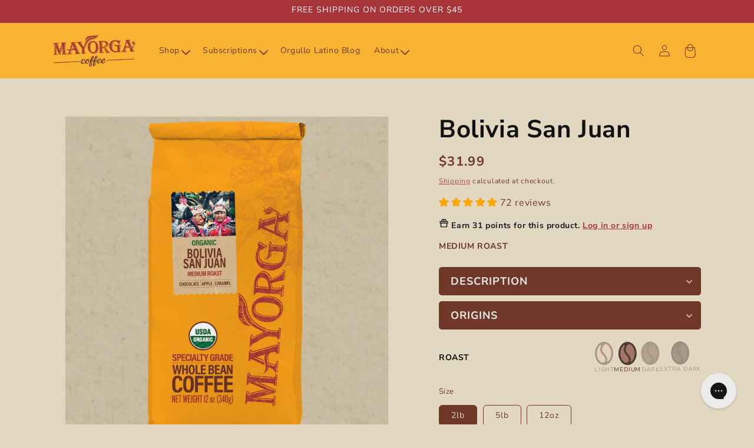

--- FILE ---
content_type: text/css
request_url: https://mayorgacoffee.com/cdn/shop/t/118/assets/component-totals.css?v=25213265171329621781748375531
body_size: -565
content:
.totals{display:flex;justify-content:space-between;align-items:flex-end}.totals>*{font-size:1.6rem;margin:0}.totals *{line-height:1}.totals>*+*{margin-left:2rem}.totals__total{margin-top:.5rem;font-family:Nunito Sans,sans-serif;font-size:16px;font-weight:700;text-transform:none;color:var(--black)}.totals__total-value{font-size:16px;font-weight:700}.cart__ctas+.totals{margin-top:2rem}@media all and (min-width: 750px){.totals{justify-content:space-between}}
/*# sourceMappingURL=/cdn/shop/t/118/assets/component-totals.css.map?v=25213265171329621781748375531 */


--- FILE ---
content_type: text/css
request_url: https://cdn-widgetsrepository.yotpo.com/brandkit/custom-fonts/qMbOVecElxiinCyKsgBntIMXFi07G44E4J4z6bAT/gibson_book/gibson_book-400.css
body_size: -163
content:
@font-face { font-family: "gibson_book"; font-weight: 400, font-style: normal }

--- FILE ---
content_type: text/javascript; charset=utf-8
request_url: https://mayorgacoffee.com/products/bolivia.js
body_size: 2998
content:
{"id":4578308194386,"title":"Bolivia San Juan","handle":"bolivia","description":"\u003cp\u003eDiscover our new Bolivia San Juan medium roast, from the Caranavi region in Bolivia.  It highlights beautiful notes of chocolate, apple, and caramel. Bolivia San Juan is a versatile coffee that can be enjoyed in any brewing method of choice.\u003cbr\u003e\u003c\/p\u003e\n\u003c!----\u003e","published_at":"2024-05-17T12:00:08-04:00","created_at":"2020-04-18T22:50:03-04:00","vendor":"Mayorga Coffee","type":"Coffee","tags":["Medium Roast"],"price":1799,"price_min":1799,"price_max":6799,"available":true,"price_varies":true,"compare_at_price":null,"compare_at_price_min":0,"compare_at_price_max":0,"compare_at_price_varies":false,"variants":[{"id":32209742331986,"title":"2lb \/ Whole Bean","option1":"2lb","option2":"Whole Bean","option3":null,"sku":"92O72","requires_shipping":true,"taxable":true,"featured_image":{"id":31343676260434,"product_id":4578308194386,"position":1,"created_at":"2024-05-21T13:40:48-04:00","updated_at":"2024-05-21T13:40:54-04:00","alt":"Bolivia San Juan Bag ","width":2048,"height":2048,"src":"https:\/\/cdn.shopify.com\/s\/files\/1\/0280\/5533\/9090\/files\/12oz_0d429109-eee1-4c58-8022-9f4c997de607.png?v=1716313254","variant_ids":[32209742102610,32209742135378,32209742200914,32209742266450,32209742331986,32209742364754,32209742430290,32209742495826,32209742561362,32209742594130,32209742659666,32209742725202]},"available":true,"name":"Bolivia San Juan - 2lb \/ Whole Bean","public_title":"2lb \/ Whole Bean","options":["2lb","Whole Bean"],"price":3199,"weight":907,"compare_at_price":null,"inventory_management":"shopify","barcode":"691779612534","featured_media":{"alt":"Bolivia San Juan Bag ","id":23725844037714,"position":1,"preview_image":{"aspect_ratio":1.0,"height":2048,"width":2048,"src":"https:\/\/cdn.shopify.com\/s\/files\/1\/0280\/5533\/9090\/files\/12oz_0d429109-eee1-4c58-8022-9f4c997de607.png?v=1716313254"}},"quantity_rule":{"min":1,"max":null,"increment":1},"quantity_price_breaks":[],"requires_selling_plan":false,"selling_plan_allocations":[{"price_adjustments":[{"position":1,"price":2879}],"price":2879,"compare_at_price":3199,"per_delivery_price":2879,"selling_plan_id":1669365842,"selling_plan_group_id":"bc6478a662ffae32b3be35b3fe566fa707984433"},{"price_adjustments":[{"position":1,"price":2879}],"price":2879,"compare_at_price":3199,"per_delivery_price":2879,"selling_plan_id":1669398610,"selling_plan_group_id":"bc6478a662ffae32b3be35b3fe566fa707984433"},{"price_adjustments":[{"position":1,"price":2879}],"price":2879,"compare_at_price":3199,"per_delivery_price":2879,"selling_plan_id":1669431378,"selling_plan_group_id":"bc6478a662ffae32b3be35b3fe566fa707984433"},{"price_adjustments":[{"position":1,"price":2879}],"price":2879,"compare_at_price":3199,"per_delivery_price":2879,"selling_plan_id":1669464146,"selling_plan_group_id":"bc6478a662ffae32b3be35b3fe566fa707984433"},{"price_adjustments":[{"position":1,"price":2879}],"price":2879,"compare_at_price":3199,"per_delivery_price":2879,"selling_plan_id":1669496914,"selling_plan_group_id":"bc6478a662ffae32b3be35b3fe566fa707984433"},{"price_adjustments":[{"position":1,"price":2879}],"price":2879,"compare_at_price":3199,"per_delivery_price":2879,"selling_plan_id":1669529682,"selling_plan_group_id":"bc6478a662ffae32b3be35b3fe566fa707984433"},{"price_adjustments":[{"position":1,"price":7647}],"price":7647,"compare_at_price":3199,"per_delivery_price":7647,"selling_plan_id":1682702418,"selling_plan_group_id":"51902dec806ae5747d0dfa64bb6f647eeaf48390"},{"price_adjustments":[{"position":1,"price":15295}],"price":15295,"compare_at_price":3199,"per_delivery_price":15295,"selling_plan_id":1683292242,"selling_plan_group_id":"51902dec806ae5747d0dfa64bb6f647eeaf48390"},{"price_adjustments":[{"position":1,"price":22942}],"price":22942,"compare_at_price":3199,"per_delivery_price":22942,"selling_plan_id":1683357778,"selling_plan_group_id":"51902dec806ae5747d0dfa64bb6f647eeaf48390"}]},{"id":32209742364754,"title":"2lb \/ Coarse","option1":"2lb","option2":"Coarse","option3":null,"sku":"92O72","requires_shipping":true,"taxable":true,"featured_image":{"id":31343676260434,"product_id":4578308194386,"position":1,"created_at":"2024-05-21T13:40:48-04:00","updated_at":"2024-05-21T13:40:54-04:00","alt":"Bolivia San Juan Bag ","width":2048,"height":2048,"src":"https:\/\/cdn.shopify.com\/s\/files\/1\/0280\/5533\/9090\/files\/12oz_0d429109-eee1-4c58-8022-9f4c997de607.png?v=1716313254","variant_ids":[32209742102610,32209742135378,32209742200914,32209742266450,32209742331986,32209742364754,32209742430290,32209742495826,32209742561362,32209742594130,32209742659666,32209742725202]},"available":true,"name":"Bolivia San Juan - 2lb \/ Coarse","public_title":"2lb \/ Coarse","options":["2lb","Coarse"],"price":3199,"weight":907,"compare_at_price":null,"inventory_management":"shopify","barcode":"691779612534","featured_media":{"alt":"Bolivia San Juan Bag ","id":23725844037714,"position":1,"preview_image":{"aspect_ratio":1.0,"height":2048,"width":2048,"src":"https:\/\/cdn.shopify.com\/s\/files\/1\/0280\/5533\/9090\/files\/12oz_0d429109-eee1-4c58-8022-9f4c997de607.png?v=1716313254"}},"quantity_rule":{"min":1,"max":null,"increment":1},"quantity_price_breaks":[],"requires_selling_plan":false,"selling_plan_allocations":[{"price_adjustments":[{"position":1,"price":2879}],"price":2879,"compare_at_price":3199,"per_delivery_price":2879,"selling_plan_id":1669365842,"selling_plan_group_id":"bc6478a662ffae32b3be35b3fe566fa707984433"},{"price_adjustments":[{"position":1,"price":2879}],"price":2879,"compare_at_price":3199,"per_delivery_price":2879,"selling_plan_id":1669398610,"selling_plan_group_id":"bc6478a662ffae32b3be35b3fe566fa707984433"},{"price_adjustments":[{"position":1,"price":2879}],"price":2879,"compare_at_price":3199,"per_delivery_price":2879,"selling_plan_id":1669431378,"selling_plan_group_id":"bc6478a662ffae32b3be35b3fe566fa707984433"},{"price_adjustments":[{"position":1,"price":2879}],"price":2879,"compare_at_price":3199,"per_delivery_price":2879,"selling_plan_id":1669464146,"selling_plan_group_id":"bc6478a662ffae32b3be35b3fe566fa707984433"},{"price_adjustments":[{"position":1,"price":2879}],"price":2879,"compare_at_price":3199,"per_delivery_price":2879,"selling_plan_id":1669496914,"selling_plan_group_id":"bc6478a662ffae32b3be35b3fe566fa707984433"},{"price_adjustments":[{"position":1,"price":2879}],"price":2879,"compare_at_price":3199,"per_delivery_price":2879,"selling_plan_id":1669529682,"selling_plan_group_id":"bc6478a662ffae32b3be35b3fe566fa707984433"},{"price_adjustments":[{"position":1,"price":7647}],"price":7647,"compare_at_price":3199,"per_delivery_price":7647,"selling_plan_id":1682669650,"selling_plan_group_id":"a631af25c0bb637f340714271ea316c6c5535181"},{"price_adjustments":[{"position":1,"price":15295}],"price":15295,"compare_at_price":3199,"per_delivery_price":15295,"selling_plan_id":1682735186,"selling_plan_group_id":"a631af25c0bb637f340714271ea316c6c5535181"},{"price_adjustments":[{"position":1,"price":22942}],"price":22942,"compare_at_price":3199,"per_delivery_price":22942,"selling_plan_id":1682833490,"selling_plan_group_id":"a631af25c0bb637f340714271ea316c6c5535181"}]},{"id":32209742430290,"title":"2lb \/ Medium (Drip)","option1":"2lb","option2":"Medium (Drip)","option3":null,"sku":"92O72","requires_shipping":true,"taxable":true,"featured_image":{"id":31343676260434,"product_id":4578308194386,"position":1,"created_at":"2024-05-21T13:40:48-04:00","updated_at":"2024-05-21T13:40:54-04:00","alt":"Bolivia San Juan Bag ","width":2048,"height":2048,"src":"https:\/\/cdn.shopify.com\/s\/files\/1\/0280\/5533\/9090\/files\/12oz_0d429109-eee1-4c58-8022-9f4c997de607.png?v=1716313254","variant_ids":[32209742102610,32209742135378,32209742200914,32209742266450,32209742331986,32209742364754,32209742430290,32209742495826,32209742561362,32209742594130,32209742659666,32209742725202]},"available":true,"name":"Bolivia San Juan - 2lb \/ Medium (Drip)","public_title":"2lb \/ Medium (Drip)","options":["2lb","Medium (Drip)"],"price":3199,"weight":907,"compare_at_price":null,"inventory_management":"shopify","barcode":"691779612534","featured_media":{"alt":"Bolivia San Juan Bag ","id":23725844037714,"position":1,"preview_image":{"aspect_ratio":1.0,"height":2048,"width":2048,"src":"https:\/\/cdn.shopify.com\/s\/files\/1\/0280\/5533\/9090\/files\/12oz_0d429109-eee1-4c58-8022-9f4c997de607.png?v=1716313254"}},"quantity_rule":{"min":1,"max":null,"increment":1},"quantity_price_breaks":[],"requires_selling_plan":false,"selling_plan_allocations":[{"price_adjustments":[{"position":1,"price":2879}],"price":2879,"compare_at_price":3199,"per_delivery_price":2879,"selling_plan_id":1669365842,"selling_plan_group_id":"bc6478a662ffae32b3be35b3fe566fa707984433"},{"price_adjustments":[{"position":1,"price":2879}],"price":2879,"compare_at_price":3199,"per_delivery_price":2879,"selling_plan_id":1669398610,"selling_plan_group_id":"bc6478a662ffae32b3be35b3fe566fa707984433"},{"price_adjustments":[{"position":1,"price":2879}],"price":2879,"compare_at_price":3199,"per_delivery_price":2879,"selling_plan_id":1669431378,"selling_plan_group_id":"bc6478a662ffae32b3be35b3fe566fa707984433"},{"price_adjustments":[{"position":1,"price":2879}],"price":2879,"compare_at_price":3199,"per_delivery_price":2879,"selling_plan_id":1669464146,"selling_plan_group_id":"bc6478a662ffae32b3be35b3fe566fa707984433"},{"price_adjustments":[{"position":1,"price":2879}],"price":2879,"compare_at_price":3199,"per_delivery_price":2879,"selling_plan_id":1669496914,"selling_plan_group_id":"bc6478a662ffae32b3be35b3fe566fa707984433"},{"price_adjustments":[{"position":1,"price":2879}],"price":2879,"compare_at_price":3199,"per_delivery_price":2879,"selling_plan_id":1669529682,"selling_plan_group_id":"bc6478a662ffae32b3be35b3fe566fa707984433"},{"price_adjustments":[{"position":1,"price":7647}],"price":7647,"compare_at_price":3199,"per_delivery_price":7647,"selling_plan_id":1682964562,"selling_plan_group_id":"26b9ca59712b53dbc4d179d2baee6f0d1c3cb5ed"},{"price_adjustments":[{"position":1,"price":15295}],"price":15295,"compare_at_price":3199,"per_delivery_price":15295,"selling_plan_id":1683095634,"selling_plan_group_id":"26b9ca59712b53dbc4d179d2baee6f0d1c3cb5ed"},{"price_adjustments":[{"position":1,"price":22942}],"price":22942,"compare_at_price":3199,"per_delivery_price":22942,"selling_plan_id":1683193938,"selling_plan_group_id":"26b9ca59712b53dbc4d179d2baee6f0d1c3cb5ed"}]},{"id":32209742495826,"title":"2lb \/ Fine","option1":"2lb","option2":"Fine","option3":null,"sku":"92O72","requires_shipping":true,"taxable":true,"featured_image":{"id":31343676260434,"product_id":4578308194386,"position":1,"created_at":"2024-05-21T13:40:48-04:00","updated_at":"2024-05-21T13:40:54-04:00","alt":"Bolivia San Juan Bag ","width":2048,"height":2048,"src":"https:\/\/cdn.shopify.com\/s\/files\/1\/0280\/5533\/9090\/files\/12oz_0d429109-eee1-4c58-8022-9f4c997de607.png?v=1716313254","variant_ids":[32209742102610,32209742135378,32209742200914,32209742266450,32209742331986,32209742364754,32209742430290,32209742495826,32209742561362,32209742594130,32209742659666,32209742725202]},"available":true,"name":"Bolivia San Juan - 2lb \/ Fine","public_title":"2lb \/ Fine","options":["2lb","Fine"],"price":3199,"weight":907,"compare_at_price":null,"inventory_management":"shopify","barcode":"691779612534","featured_media":{"alt":"Bolivia San Juan Bag ","id":23725844037714,"position":1,"preview_image":{"aspect_ratio":1.0,"height":2048,"width":2048,"src":"https:\/\/cdn.shopify.com\/s\/files\/1\/0280\/5533\/9090\/files\/12oz_0d429109-eee1-4c58-8022-9f4c997de607.png?v=1716313254"}},"quantity_rule":{"min":1,"max":null,"increment":1},"quantity_price_breaks":[],"requires_selling_plan":false,"selling_plan_allocations":[{"price_adjustments":[{"position":1,"price":2879}],"price":2879,"compare_at_price":3199,"per_delivery_price":2879,"selling_plan_id":1669365842,"selling_plan_group_id":"bc6478a662ffae32b3be35b3fe566fa707984433"},{"price_adjustments":[{"position":1,"price":2879}],"price":2879,"compare_at_price":3199,"per_delivery_price":2879,"selling_plan_id":1669398610,"selling_plan_group_id":"bc6478a662ffae32b3be35b3fe566fa707984433"},{"price_adjustments":[{"position":1,"price":2879}],"price":2879,"compare_at_price":3199,"per_delivery_price":2879,"selling_plan_id":1669431378,"selling_plan_group_id":"bc6478a662ffae32b3be35b3fe566fa707984433"},{"price_adjustments":[{"position":1,"price":2879}],"price":2879,"compare_at_price":3199,"per_delivery_price":2879,"selling_plan_id":1669464146,"selling_plan_group_id":"bc6478a662ffae32b3be35b3fe566fa707984433"},{"price_adjustments":[{"position":1,"price":2879}],"price":2879,"compare_at_price":3199,"per_delivery_price":2879,"selling_plan_id":1669496914,"selling_plan_group_id":"bc6478a662ffae32b3be35b3fe566fa707984433"},{"price_adjustments":[{"position":1,"price":2879}],"price":2879,"compare_at_price":3199,"per_delivery_price":2879,"selling_plan_id":1669529682,"selling_plan_group_id":"bc6478a662ffae32b3be35b3fe566fa707984433"},{"price_adjustments":[{"position":1,"price":7647}],"price":7647,"compare_at_price":3199,"per_delivery_price":7647,"selling_plan_id":1683062866,"selling_plan_group_id":"a9d5cd2dc7d546d3d64df9f269101b8faf3c6dd1"},{"price_adjustments":[{"position":1,"price":15295}],"price":15295,"compare_at_price":3199,"per_delivery_price":15295,"selling_plan_id":1683161170,"selling_plan_group_id":"a9d5cd2dc7d546d3d64df9f269101b8faf3c6dd1"},{"price_adjustments":[{"position":1,"price":22942}],"price":22942,"compare_at_price":3199,"per_delivery_price":22942,"selling_plan_id":1683226706,"selling_plan_group_id":"a9d5cd2dc7d546d3d64df9f269101b8faf3c6dd1"}]},{"id":32209742561362,"title":"5lb \/ Whole Bean","option1":"5lb","option2":"Whole Bean","option3":null,"sku":"95O72","requires_shipping":true,"taxable":true,"featured_image":{"id":31343676260434,"product_id":4578308194386,"position":1,"created_at":"2024-05-21T13:40:48-04:00","updated_at":"2024-05-21T13:40:54-04:00","alt":"Bolivia San Juan Bag ","width":2048,"height":2048,"src":"https:\/\/cdn.shopify.com\/s\/files\/1\/0280\/5533\/9090\/files\/12oz_0d429109-eee1-4c58-8022-9f4c997de607.png?v=1716313254","variant_ids":[32209742102610,32209742135378,32209742200914,32209742266450,32209742331986,32209742364754,32209742430290,32209742495826,32209742561362,32209742594130,32209742659666,32209742725202]},"available":true,"name":"Bolivia San Juan - 5lb \/ Whole Bean","public_title":"5lb \/ Whole Bean","options":["5lb","Whole Bean"],"price":6799,"weight":2268,"compare_at_price":null,"inventory_management":"shopify","barcode":"691779615566","featured_media":{"alt":"Bolivia San Juan Bag ","id":23725844037714,"position":1,"preview_image":{"aspect_ratio":1.0,"height":2048,"width":2048,"src":"https:\/\/cdn.shopify.com\/s\/files\/1\/0280\/5533\/9090\/files\/12oz_0d429109-eee1-4c58-8022-9f4c997de607.png?v=1716313254"}},"quantity_rule":{"min":1,"max":null,"increment":1},"quantity_price_breaks":[],"requires_selling_plan":false,"selling_plan_allocations":[{"price_adjustments":[{"position":1,"price":6119}],"price":6119,"compare_at_price":6799,"per_delivery_price":6119,"selling_plan_id":1669365842,"selling_plan_group_id":"bc6478a662ffae32b3be35b3fe566fa707984433"},{"price_adjustments":[{"position":1,"price":6119}],"price":6119,"compare_at_price":6799,"per_delivery_price":6119,"selling_plan_id":1669398610,"selling_plan_group_id":"bc6478a662ffae32b3be35b3fe566fa707984433"},{"price_adjustments":[{"position":1,"price":6119}],"price":6119,"compare_at_price":6799,"per_delivery_price":6119,"selling_plan_id":1669431378,"selling_plan_group_id":"bc6478a662ffae32b3be35b3fe566fa707984433"},{"price_adjustments":[{"position":1,"price":6119}],"price":6119,"compare_at_price":6799,"per_delivery_price":6119,"selling_plan_id":1669464146,"selling_plan_group_id":"bc6478a662ffae32b3be35b3fe566fa707984433"},{"price_adjustments":[{"position":1,"price":6119}],"price":6119,"compare_at_price":6799,"per_delivery_price":6119,"selling_plan_id":1669496914,"selling_plan_group_id":"bc6478a662ffae32b3be35b3fe566fa707984433"},{"price_adjustments":[{"position":1,"price":6119}],"price":6119,"compare_at_price":6799,"per_delivery_price":6119,"selling_plan_id":1669529682,"selling_plan_group_id":"bc6478a662ffae32b3be35b3fe566fa707984433"},{"price_adjustments":[{"position":1,"price":16827}],"price":16827,"compare_at_price":6799,"per_delivery_price":16827,"selling_plan_id":1682800722,"selling_plan_group_id":"40184efc97baf161d298b6257cccebf42ecd12b2"},{"price_adjustments":[{"position":1,"price":33655}],"price":33655,"compare_at_price":6799,"per_delivery_price":33655,"selling_plan_id":1682899026,"selling_plan_group_id":"40184efc97baf161d298b6257cccebf42ecd12b2"},{"price_adjustments":[{"position":1,"price":50482}],"price":50482,"compare_at_price":6799,"per_delivery_price":50482,"selling_plan_id":1683030098,"selling_plan_group_id":"40184efc97baf161d298b6257cccebf42ecd12b2"}]},{"id":32209742594130,"title":"5lb \/ Coarse","option1":"5lb","option2":"Coarse","option3":null,"sku":"95O72","requires_shipping":true,"taxable":true,"featured_image":{"id":31343676260434,"product_id":4578308194386,"position":1,"created_at":"2024-05-21T13:40:48-04:00","updated_at":"2024-05-21T13:40:54-04:00","alt":"Bolivia San Juan Bag ","width":2048,"height":2048,"src":"https:\/\/cdn.shopify.com\/s\/files\/1\/0280\/5533\/9090\/files\/12oz_0d429109-eee1-4c58-8022-9f4c997de607.png?v=1716313254","variant_ids":[32209742102610,32209742135378,32209742200914,32209742266450,32209742331986,32209742364754,32209742430290,32209742495826,32209742561362,32209742594130,32209742659666,32209742725202]},"available":true,"name":"Bolivia San Juan - 5lb \/ Coarse","public_title":"5lb \/ Coarse","options":["5lb","Coarse"],"price":6799,"weight":2268,"compare_at_price":null,"inventory_management":"shopify","barcode":"691779615566","featured_media":{"alt":"Bolivia San Juan Bag ","id":23725844037714,"position":1,"preview_image":{"aspect_ratio":1.0,"height":2048,"width":2048,"src":"https:\/\/cdn.shopify.com\/s\/files\/1\/0280\/5533\/9090\/files\/12oz_0d429109-eee1-4c58-8022-9f4c997de607.png?v=1716313254"}},"quantity_rule":{"min":1,"max":null,"increment":1},"quantity_price_breaks":[],"requires_selling_plan":false,"selling_plan_allocations":[{"price_adjustments":[{"position":1,"price":6119}],"price":6119,"compare_at_price":6799,"per_delivery_price":6119,"selling_plan_id":1669365842,"selling_plan_group_id":"bc6478a662ffae32b3be35b3fe566fa707984433"},{"price_adjustments":[{"position":1,"price":6119}],"price":6119,"compare_at_price":6799,"per_delivery_price":6119,"selling_plan_id":1669398610,"selling_plan_group_id":"bc6478a662ffae32b3be35b3fe566fa707984433"},{"price_adjustments":[{"position":1,"price":6119}],"price":6119,"compare_at_price":6799,"per_delivery_price":6119,"selling_plan_id":1669431378,"selling_plan_group_id":"bc6478a662ffae32b3be35b3fe566fa707984433"},{"price_adjustments":[{"position":1,"price":6119}],"price":6119,"compare_at_price":6799,"per_delivery_price":6119,"selling_plan_id":1669464146,"selling_plan_group_id":"bc6478a662ffae32b3be35b3fe566fa707984433"},{"price_adjustments":[{"position":1,"price":6119}],"price":6119,"compare_at_price":6799,"per_delivery_price":6119,"selling_plan_id":1669496914,"selling_plan_group_id":"bc6478a662ffae32b3be35b3fe566fa707984433"},{"price_adjustments":[{"position":1,"price":6119}],"price":6119,"compare_at_price":6799,"per_delivery_price":6119,"selling_plan_id":1669529682,"selling_plan_group_id":"bc6478a662ffae32b3be35b3fe566fa707984433"},{"price_adjustments":[{"position":1,"price":16827}],"price":16827,"compare_at_price":6799,"per_delivery_price":16827,"selling_plan_id":1683619922,"selling_plan_group_id":"07107c6f73bfb713b79a5e63f6366719ebab26c8"},{"price_adjustments":[{"position":1,"price":33655}],"price":33655,"compare_at_price":6799,"per_delivery_price":33655,"selling_plan_id":1683652690,"selling_plan_group_id":"07107c6f73bfb713b79a5e63f6366719ebab26c8"},{"price_adjustments":[{"position":1,"price":50482}],"price":50482,"compare_at_price":6799,"per_delivery_price":50482,"selling_plan_id":1683685458,"selling_plan_group_id":"07107c6f73bfb713b79a5e63f6366719ebab26c8"}]},{"id":32209742659666,"title":"5lb \/ Medium (Drip)","option1":"5lb","option2":"Medium (Drip)","option3":null,"sku":"95O72","requires_shipping":true,"taxable":true,"featured_image":{"id":31343676260434,"product_id":4578308194386,"position":1,"created_at":"2024-05-21T13:40:48-04:00","updated_at":"2024-05-21T13:40:54-04:00","alt":"Bolivia San Juan Bag ","width":2048,"height":2048,"src":"https:\/\/cdn.shopify.com\/s\/files\/1\/0280\/5533\/9090\/files\/12oz_0d429109-eee1-4c58-8022-9f4c997de607.png?v=1716313254","variant_ids":[32209742102610,32209742135378,32209742200914,32209742266450,32209742331986,32209742364754,32209742430290,32209742495826,32209742561362,32209742594130,32209742659666,32209742725202]},"available":true,"name":"Bolivia San Juan - 5lb \/ Medium (Drip)","public_title":"5lb \/ Medium (Drip)","options":["5lb","Medium (Drip)"],"price":6799,"weight":2268,"compare_at_price":null,"inventory_management":"shopify","barcode":"691779615566","featured_media":{"alt":"Bolivia San Juan Bag ","id":23725844037714,"position":1,"preview_image":{"aspect_ratio":1.0,"height":2048,"width":2048,"src":"https:\/\/cdn.shopify.com\/s\/files\/1\/0280\/5533\/9090\/files\/12oz_0d429109-eee1-4c58-8022-9f4c997de607.png?v=1716313254"}},"quantity_rule":{"min":1,"max":null,"increment":1},"quantity_price_breaks":[],"requires_selling_plan":false,"selling_plan_allocations":[{"price_adjustments":[{"position":1,"price":6119}],"price":6119,"compare_at_price":6799,"per_delivery_price":6119,"selling_plan_id":1669365842,"selling_plan_group_id":"bc6478a662ffae32b3be35b3fe566fa707984433"},{"price_adjustments":[{"position":1,"price":6119}],"price":6119,"compare_at_price":6799,"per_delivery_price":6119,"selling_plan_id":1669398610,"selling_plan_group_id":"bc6478a662ffae32b3be35b3fe566fa707984433"},{"price_adjustments":[{"position":1,"price":6119}],"price":6119,"compare_at_price":6799,"per_delivery_price":6119,"selling_plan_id":1669431378,"selling_plan_group_id":"bc6478a662ffae32b3be35b3fe566fa707984433"},{"price_adjustments":[{"position":1,"price":6119}],"price":6119,"compare_at_price":6799,"per_delivery_price":6119,"selling_plan_id":1669464146,"selling_plan_group_id":"bc6478a662ffae32b3be35b3fe566fa707984433"},{"price_adjustments":[{"position":1,"price":6119}],"price":6119,"compare_at_price":6799,"per_delivery_price":6119,"selling_plan_id":1669496914,"selling_plan_group_id":"bc6478a662ffae32b3be35b3fe566fa707984433"},{"price_adjustments":[{"position":1,"price":6119}],"price":6119,"compare_at_price":6799,"per_delivery_price":6119,"selling_plan_id":1669529682,"selling_plan_group_id":"bc6478a662ffae32b3be35b3fe566fa707984433"},{"price_adjustments":[{"position":1,"price":16827}],"price":16827,"compare_at_price":6799,"per_delivery_price":16827,"selling_plan_id":1683423314,"selling_plan_group_id":"b869c00e09df0f7b00939149e4de9cd7f75491f4"},{"price_adjustments":[{"position":1,"price":33655}],"price":33655,"compare_at_price":6799,"per_delivery_price":33655,"selling_plan_id":1683456082,"selling_plan_group_id":"b869c00e09df0f7b00939149e4de9cd7f75491f4"},{"price_adjustments":[{"position":1,"price":50482}],"price":50482,"compare_at_price":6799,"per_delivery_price":50482,"selling_plan_id":1683554386,"selling_plan_group_id":"b869c00e09df0f7b00939149e4de9cd7f75491f4"}]},{"id":32209742725202,"title":"5lb \/ Fine","option1":"5lb","option2":"Fine","option3":null,"sku":"95O72","requires_shipping":true,"taxable":true,"featured_image":{"id":31343676260434,"product_id":4578308194386,"position":1,"created_at":"2024-05-21T13:40:48-04:00","updated_at":"2024-05-21T13:40:54-04:00","alt":"Bolivia San Juan Bag ","width":2048,"height":2048,"src":"https:\/\/cdn.shopify.com\/s\/files\/1\/0280\/5533\/9090\/files\/12oz_0d429109-eee1-4c58-8022-9f4c997de607.png?v=1716313254","variant_ids":[32209742102610,32209742135378,32209742200914,32209742266450,32209742331986,32209742364754,32209742430290,32209742495826,32209742561362,32209742594130,32209742659666,32209742725202]},"available":true,"name":"Bolivia San Juan - 5lb \/ Fine","public_title":"5lb \/ Fine","options":["5lb","Fine"],"price":6799,"weight":2268,"compare_at_price":null,"inventory_management":"shopify","barcode":"691779615566","featured_media":{"alt":"Bolivia San Juan Bag ","id":23725844037714,"position":1,"preview_image":{"aspect_ratio":1.0,"height":2048,"width":2048,"src":"https:\/\/cdn.shopify.com\/s\/files\/1\/0280\/5533\/9090\/files\/12oz_0d429109-eee1-4c58-8022-9f4c997de607.png?v=1716313254"}},"quantity_rule":{"min":1,"max":null,"increment":1},"quantity_price_breaks":[],"requires_selling_plan":false,"selling_plan_allocations":[{"price_adjustments":[{"position":1,"price":6119}],"price":6119,"compare_at_price":6799,"per_delivery_price":6119,"selling_plan_id":1669365842,"selling_plan_group_id":"bc6478a662ffae32b3be35b3fe566fa707984433"},{"price_adjustments":[{"position":1,"price":6119}],"price":6119,"compare_at_price":6799,"per_delivery_price":6119,"selling_plan_id":1669398610,"selling_plan_group_id":"bc6478a662ffae32b3be35b3fe566fa707984433"},{"price_adjustments":[{"position":1,"price":6119}],"price":6119,"compare_at_price":6799,"per_delivery_price":6119,"selling_plan_id":1669431378,"selling_plan_group_id":"bc6478a662ffae32b3be35b3fe566fa707984433"},{"price_adjustments":[{"position":1,"price":6119}],"price":6119,"compare_at_price":6799,"per_delivery_price":6119,"selling_plan_id":1669464146,"selling_plan_group_id":"bc6478a662ffae32b3be35b3fe566fa707984433"},{"price_adjustments":[{"position":1,"price":6119}],"price":6119,"compare_at_price":6799,"per_delivery_price":6119,"selling_plan_id":1669496914,"selling_plan_group_id":"bc6478a662ffae32b3be35b3fe566fa707984433"},{"price_adjustments":[{"position":1,"price":6119}],"price":6119,"compare_at_price":6799,"per_delivery_price":6119,"selling_plan_id":1669529682,"selling_plan_group_id":"bc6478a662ffae32b3be35b3fe566fa707984433"},{"price_adjustments":[{"position":1,"price":16827}],"price":16827,"compare_at_price":6799,"per_delivery_price":16827,"selling_plan_id":1682636882,"selling_plan_group_id":"182091ba2cbd65e9d042f10e797c7f511cb67859"},{"price_adjustments":[{"position":1,"price":33655}],"price":33655,"compare_at_price":6799,"per_delivery_price":33655,"selling_plan_id":1682767954,"selling_plan_group_id":"182091ba2cbd65e9d042f10e797c7f511cb67859"},{"price_adjustments":[{"position":1,"price":50482}],"price":50482,"compare_at_price":6799,"per_delivery_price":50482,"selling_plan_id":1682866258,"selling_plan_group_id":"182091ba2cbd65e9d042f10e797c7f511cb67859"}]},{"id":32209742102610,"title":"12oz \/ Whole Bean","option1":"12oz","option2":"Whole Bean","option3":null,"sku":"912O72","requires_shipping":true,"taxable":true,"featured_image":{"id":31343676260434,"product_id":4578308194386,"position":1,"created_at":"2024-05-21T13:40:48-04:00","updated_at":"2024-05-21T13:40:54-04:00","alt":"Bolivia San Juan Bag ","width":2048,"height":2048,"src":"https:\/\/cdn.shopify.com\/s\/files\/1\/0280\/5533\/9090\/files\/12oz_0d429109-eee1-4c58-8022-9f4c997de607.png?v=1716313254","variant_ids":[32209742102610,32209742135378,32209742200914,32209742266450,32209742331986,32209742364754,32209742430290,32209742495826,32209742561362,32209742594130,32209742659666,32209742725202]},"available":true,"name":"Bolivia San Juan - 12oz \/ Whole Bean","public_title":"12oz \/ Whole Bean","options":["12oz","Whole Bean"],"price":1799,"weight":454,"compare_at_price":null,"inventory_management":"shopify","barcode":"691779610561","featured_media":{"alt":"Bolivia San Juan Bag ","id":23725844037714,"position":1,"preview_image":{"aspect_ratio":1.0,"height":2048,"width":2048,"src":"https:\/\/cdn.shopify.com\/s\/files\/1\/0280\/5533\/9090\/files\/12oz_0d429109-eee1-4c58-8022-9f4c997de607.png?v=1716313254"}},"quantity_rule":{"min":1,"max":null,"increment":1},"quantity_price_breaks":[],"requires_selling_plan":false,"selling_plan_allocations":[{"price_adjustments":[{"position":1,"price":1619}],"price":1619,"compare_at_price":1799,"per_delivery_price":1619,"selling_plan_id":1669365842,"selling_plan_group_id":"bc6478a662ffae32b3be35b3fe566fa707984433"},{"price_adjustments":[{"position":1,"price":1619}],"price":1619,"compare_at_price":1799,"per_delivery_price":1619,"selling_plan_id":1669398610,"selling_plan_group_id":"bc6478a662ffae32b3be35b3fe566fa707984433"},{"price_adjustments":[{"position":1,"price":1619}],"price":1619,"compare_at_price":1799,"per_delivery_price":1619,"selling_plan_id":1669431378,"selling_plan_group_id":"bc6478a662ffae32b3be35b3fe566fa707984433"},{"price_adjustments":[{"position":1,"price":1619}],"price":1619,"compare_at_price":1799,"per_delivery_price":1619,"selling_plan_id":1669464146,"selling_plan_group_id":"bc6478a662ffae32b3be35b3fe566fa707984433"},{"price_adjustments":[{"position":1,"price":1619}],"price":1619,"compare_at_price":1799,"per_delivery_price":1619,"selling_plan_id":1669496914,"selling_plan_group_id":"bc6478a662ffae32b3be35b3fe566fa707984433"},{"price_adjustments":[{"position":1,"price":1619}],"price":1619,"compare_at_price":1799,"per_delivery_price":1619,"selling_plan_id":1669529682,"selling_plan_group_id":"bc6478a662ffae32b3be35b3fe566fa707984433"},{"price_adjustments":[{"position":1,"price":4332}],"price":4332,"compare_at_price":1799,"per_delivery_price":4332,"selling_plan_id":1683914834,"selling_plan_group_id":"5e468a572e5e6a148b718085cd029a579f0e562e"},{"price_adjustments":[{"position":1,"price":8665}],"price":8665,"compare_at_price":1799,"per_delivery_price":8665,"selling_plan_id":1683947602,"selling_plan_group_id":"5e468a572e5e6a148b718085cd029a579f0e562e"},{"price_adjustments":[{"position":1,"price":12997}],"price":12997,"compare_at_price":1799,"per_delivery_price":12997,"selling_plan_id":1683980370,"selling_plan_group_id":"5e468a572e5e6a148b718085cd029a579f0e562e"}]},{"id":32209742135378,"title":"12oz \/ Coarse","option1":"12oz","option2":"Coarse","option3":null,"sku":"912O72","requires_shipping":true,"taxable":true,"featured_image":{"id":31343676260434,"product_id":4578308194386,"position":1,"created_at":"2024-05-21T13:40:48-04:00","updated_at":"2024-05-21T13:40:54-04:00","alt":"Bolivia San Juan Bag ","width":2048,"height":2048,"src":"https:\/\/cdn.shopify.com\/s\/files\/1\/0280\/5533\/9090\/files\/12oz_0d429109-eee1-4c58-8022-9f4c997de607.png?v=1716313254","variant_ids":[32209742102610,32209742135378,32209742200914,32209742266450,32209742331986,32209742364754,32209742430290,32209742495826,32209742561362,32209742594130,32209742659666,32209742725202]},"available":true,"name":"Bolivia San Juan - 12oz \/ Coarse","public_title":"12oz \/ Coarse","options":["12oz","Coarse"],"price":1799,"weight":454,"compare_at_price":null,"inventory_management":"shopify","barcode":"691779610561","featured_media":{"alt":"Bolivia San Juan Bag ","id":23725844037714,"position":1,"preview_image":{"aspect_ratio":1.0,"height":2048,"width":2048,"src":"https:\/\/cdn.shopify.com\/s\/files\/1\/0280\/5533\/9090\/files\/12oz_0d429109-eee1-4c58-8022-9f4c997de607.png?v=1716313254"}},"quantity_rule":{"min":1,"max":null,"increment":1},"quantity_price_breaks":[],"requires_selling_plan":false,"selling_plan_allocations":[{"price_adjustments":[{"position":1,"price":1619}],"price":1619,"compare_at_price":1799,"per_delivery_price":1619,"selling_plan_id":1669365842,"selling_plan_group_id":"bc6478a662ffae32b3be35b3fe566fa707984433"},{"price_adjustments":[{"position":1,"price":1619}],"price":1619,"compare_at_price":1799,"per_delivery_price":1619,"selling_plan_id":1669398610,"selling_plan_group_id":"bc6478a662ffae32b3be35b3fe566fa707984433"},{"price_adjustments":[{"position":1,"price":1619}],"price":1619,"compare_at_price":1799,"per_delivery_price":1619,"selling_plan_id":1669431378,"selling_plan_group_id":"bc6478a662ffae32b3be35b3fe566fa707984433"},{"price_adjustments":[{"position":1,"price":1619}],"price":1619,"compare_at_price":1799,"per_delivery_price":1619,"selling_plan_id":1669464146,"selling_plan_group_id":"bc6478a662ffae32b3be35b3fe566fa707984433"},{"price_adjustments":[{"position":1,"price":1619}],"price":1619,"compare_at_price":1799,"per_delivery_price":1619,"selling_plan_id":1669496914,"selling_plan_group_id":"bc6478a662ffae32b3be35b3fe566fa707984433"},{"price_adjustments":[{"position":1,"price":1619}],"price":1619,"compare_at_price":1799,"per_delivery_price":1619,"selling_plan_id":1669529682,"selling_plan_group_id":"bc6478a662ffae32b3be35b3fe566fa707984433"},{"price_adjustments":[{"position":1,"price":4332}],"price":4332,"compare_at_price":1799,"per_delivery_price":4332,"selling_plan_id":1681850450,"selling_plan_group_id":"876582c39c4576af67a7455fd09f4bfb877c189c"},{"price_adjustments":[{"position":1,"price":8665}],"price":8665,"compare_at_price":1799,"per_delivery_price":8665,"selling_plan_id":1681915986,"selling_plan_group_id":"876582c39c4576af67a7455fd09f4bfb877c189c"},{"price_adjustments":[{"position":1,"price":12997}],"price":12997,"compare_at_price":1799,"per_delivery_price":12997,"selling_plan_id":1682047058,"selling_plan_group_id":"876582c39c4576af67a7455fd09f4bfb877c189c"}]},{"id":32209742200914,"title":"12oz \/ Medium (Drip)","option1":"12oz","option2":"Medium (Drip)","option3":null,"sku":"912O72","requires_shipping":true,"taxable":true,"featured_image":{"id":31343676260434,"product_id":4578308194386,"position":1,"created_at":"2024-05-21T13:40:48-04:00","updated_at":"2024-05-21T13:40:54-04:00","alt":"Bolivia San Juan Bag ","width":2048,"height":2048,"src":"https:\/\/cdn.shopify.com\/s\/files\/1\/0280\/5533\/9090\/files\/12oz_0d429109-eee1-4c58-8022-9f4c997de607.png?v=1716313254","variant_ids":[32209742102610,32209742135378,32209742200914,32209742266450,32209742331986,32209742364754,32209742430290,32209742495826,32209742561362,32209742594130,32209742659666,32209742725202]},"available":true,"name":"Bolivia San Juan - 12oz \/ Medium (Drip)","public_title":"12oz \/ Medium (Drip)","options":["12oz","Medium (Drip)"],"price":1799,"weight":454,"compare_at_price":null,"inventory_management":"shopify","barcode":"691779610561","featured_media":{"alt":"Bolivia San Juan Bag ","id":23725844037714,"position":1,"preview_image":{"aspect_ratio":1.0,"height":2048,"width":2048,"src":"https:\/\/cdn.shopify.com\/s\/files\/1\/0280\/5533\/9090\/files\/12oz_0d429109-eee1-4c58-8022-9f4c997de607.png?v=1716313254"}},"quantity_rule":{"min":1,"max":null,"increment":1},"quantity_price_breaks":[],"requires_selling_plan":false,"selling_plan_allocations":[{"price_adjustments":[{"position":1,"price":1619}],"price":1619,"compare_at_price":1799,"per_delivery_price":1619,"selling_plan_id":1669365842,"selling_plan_group_id":"bc6478a662ffae32b3be35b3fe566fa707984433"},{"price_adjustments":[{"position":1,"price":1619}],"price":1619,"compare_at_price":1799,"per_delivery_price":1619,"selling_plan_id":1669398610,"selling_plan_group_id":"bc6478a662ffae32b3be35b3fe566fa707984433"},{"price_adjustments":[{"position":1,"price":1619}],"price":1619,"compare_at_price":1799,"per_delivery_price":1619,"selling_plan_id":1669431378,"selling_plan_group_id":"bc6478a662ffae32b3be35b3fe566fa707984433"},{"price_adjustments":[{"position":1,"price":1619}],"price":1619,"compare_at_price":1799,"per_delivery_price":1619,"selling_plan_id":1669464146,"selling_plan_group_id":"bc6478a662ffae32b3be35b3fe566fa707984433"},{"price_adjustments":[{"position":1,"price":1619}],"price":1619,"compare_at_price":1799,"per_delivery_price":1619,"selling_plan_id":1669496914,"selling_plan_group_id":"bc6478a662ffae32b3be35b3fe566fa707984433"},{"price_adjustments":[{"position":1,"price":1619}],"price":1619,"compare_at_price":1799,"per_delivery_price":1619,"selling_plan_id":1669529682,"selling_plan_group_id":"bc6478a662ffae32b3be35b3fe566fa707984433"},{"price_adjustments":[{"position":1,"price":4332}],"price":4332,"compare_at_price":1799,"per_delivery_price":4332,"selling_plan_id":1683488850,"selling_plan_group_id":"fe90c100f739d592a0db10e18c1718ec27513fda"},{"price_adjustments":[{"position":1,"price":8665}],"price":8665,"compare_at_price":1799,"per_delivery_price":8665,"selling_plan_id":1683521618,"selling_plan_group_id":"fe90c100f739d592a0db10e18c1718ec27513fda"},{"price_adjustments":[{"position":1,"price":12997}],"price":12997,"compare_at_price":1799,"per_delivery_price":12997,"selling_plan_id":1683587154,"selling_plan_group_id":"fe90c100f739d592a0db10e18c1718ec27513fda"}]},{"id":32209742266450,"title":"12oz \/ Fine","option1":"12oz","option2":"Fine","option3":null,"sku":"912O72","requires_shipping":true,"taxable":true,"featured_image":{"id":31343676260434,"product_id":4578308194386,"position":1,"created_at":"2024-05-21T13:40:48-04:00","updated_at":"2024-05-21T13:40:54-04:00","alt":"Bolivia San Juan Bag ","width":2048,"height":2048,"src":"https:\/\/cdn.shopify.com\/s\/files\/1\/0280\/5533\/9090\/files\/12oz_0d429109-eee1-4c58-8022-9f4c997de607.png?v=1716313254","variant_ids":[32209742102610,32209742135378,32209742200914,32209742266450,32209742331986,32209742364754,32209742430290,32209742495826,32209742561362,32209742594130,32209742659666,32209742725202]},"available":true,"name":"Bolivia San Juan - 12oz \/ Fine","public_title":"12oz \/ Fine","options":["12oz","Fine"],"price":1799,"weight":454,"compare_at_price":null,"inventory_management":"shopify","barcode":"691779610561","featured_media":{"alt":"Bolivia San Juan Bag ","id":23725844037714,"position":1,"preview_image":{"aspect_ratio":1.0,"height":2048,"width":2048,"src":"https:\/\/cdn.shopify.com\/s\/files\/1\/0280\/5533\/9090\/files\/12oz_0d429109-eee1-4c58-8022-9f4c997de607.png?v=1716313254"}},"quantity_rule":{"min":1,"max":null,"increment":1},"quantity_price_breaks":[],"requires_selling_plan":false,"selling_plan_allocations":[{"price_adjustments":[{"position":1,"price":1619}],"price":1619,"compare_at_price":1799,"per_delivery_price":1619,"selling_plan_id":1669365842,"selling_plan_group_id":"bc6478a662ffae32b3be35b3fe566fa707984433"},{"price_adjustments":[{"position":1,"price":1619}],"price":1619,"compare_at_price":1799,"per_delivery_price":1619,"selling_plan_id":1669398610,"selling_plan_group_id":"bc6478a662ffae32b3be35b3fe566fa707984433"},{"price_adjustments":[{"position":1,"price":1619}],"price":1619,"compare_at_price":1799,"per_delivery_price":1619,"selling_plan_id":1669431378,"selling_plan_group_id":"bc6478a662ffae32b3be35b3fe566fa707984433"},{"price_adjustments":[{"position":1,"price":1619}],"price":1619,"compare_at_price":1799,"per_delivery_price":1619,"selling_plan_id":1669464146,"selling_plan_group_id":"bc6478a662ffae32b3be35b3fe566fa707984433"},{"price_adjustments":[{"position":1,"price":1619}],"price":1619,"compare_at_price":1799,"per_delivery_price":1619,"selling_plan_id":1669496914,"selling_plan_group_id":"bc6478a662ffae32b3be35b3fe566fa707984433"},{"price_adjustments":[{"position":1,"price":1619}],"price":1619,"compare_at_price":1799,"per_delivery_price":1619,"selling_plan_id":1669529682,"selling_plan_group_id":"bc6478a662ffae32b3be35b3fe566fa707984433"},{"price_adjustments":[{"position":1,"price":4332}],"price":4332,"compare_at_price":1799,"per_delivery_price":4332,"selling_plan_id":1683259474,"selling_plan_group_id":"bb5db9f974d680b3577b6596d53babee0b6c3045"},{"price_adjustments":[{"position":1,"price":8665}],"price":8665,"compare_at_price":1799,"per_delivery_price":8665,"selling_plan_id":1683325010,"selling_plan_group_id":"bb5db9f974d680b3577b6596d53babee0b6c3045"},{"price_adjustments":[{"position":1,"price":12997}],"price":12997,"compare_at_price":1799,"per_delivery_price":12997,"selling_plan_id":1683390546,"selling_plan_group_id":"bb5db9f974d680b3577b6596d53babee0b6c3045"}]}],"images":["\/\/cdn.shopify.com\/s\/files\/1\/0280\/5533\/9090\/files\/12oz_0d429109-eee1-4c58-8022-9f4c997de607.png?v=1716313254","\/\/cdn.shopify.com\/s\/files\/1\/0280\/5533\/9090\/files\/3_1.jpg?v=1716313254","\/\/cdn.shopify.com\/s\/files\/1\/0280\/5533\/9090\/files\/1_2.jpg?v=1716313254","\/\/cdn.shopify.com\/s\/files\/1\/0280\/5533\/9090\/files\/2_1_27368ad8-9619-4a5f-963c-783939662584.jpg?v=1716313254","\/\/cdn.shopify.com\/s\/files\/1\/0280\/5533\/9090\/files\/5.jpg?v=1716313254","\/\/cdn.shopify.com\/s\/files\/1\/0280\/5533\/9090\/files\/2_lb_f302b77e-eace-43f5-b66f-22151b39006e.png?v=1715958316","\/\/cdn.shopify.com\/s\/files\/1\/0280\/5533\/9090\/files\/12_oz_22d84f02-e562-40a6-809e-8a57ddaceb9b.png?v=1715958304","\/\/cdn.shopify.com\/s\/files\/1\/0280\/5533\/9090\/files\/5_lb_5c68516b-60fd-468a-894b-ae23cadbc2d1.png?v=1715958322"],"featured_image":"\/\/cdn.shopify.com\/s\/files\/1\/0280\/5533\/9090\/files\/12oz_0d429109-eee1-4c58-8022-9f4c997de607.png?v=1716313254","options":[{"name":"Size","position":1,"values":["2lb","5lb","12oz"]},{"name":"Grind","position":2,"values":["Whole Bean","Coarse","Medium (Drip)","Fine"]}],"url":"\/products\/bolivia","media":[{"alt":"Bolivia San Juan Bag ","id":23725844037714,"position":1,"preview_image":{"aspect_ratio":1.0,"height":2048,"width":2048,"src":"https:\/\/cdn.shopify.com\/s\/files\/1\/0280\/5533\/9090\/files\/12oz_0d429109-eee1-4c58-8022-9f4c997de607.png?v=1716313254"},"aspect_ratio":1.0,"height":2048,"media_type":"image","src":"https:\/\/cdn.shopify.com\/s\/files\/1\/0280\/5533\/9090\/files\/12oz_0d429109-eee1-4c58-8022-9f4c997de607.png?v=1716313254","width":2048},{"alt":"Bolivia San Juan Bag , origin ","id":23698112610386,"position":2,"preview_image":{"aspect_ratio":1.0,"height":1080,"width":1080,"src":"https:\/\/cdn.shopify.com\/s\/files\/1\/0280\/5533\/9090\/files\/3_1.jpg?v=1716313254"},"aspect_ratio":1.0,"height":1080,"media_type":"image","src":"https:\/\/cdn.shopify.com\/s\/files\/1\/0280\/5533\/9090\/files\/3_1.jpg?v=1716313254","width":1080},{"alt":"Bolivia San Juan Bag ","id":23698112348242,"position":3,"preview_image":{"aspect_ratio":1.0,"height":1080,"width":1080,"src":"https:\/\/cdn.shopify.com\/s\/files\/1\/0280\/5533\/9090\/files\/1_2.jpg?v=1716313254"},"aspect_ratio":1.0,"height":1080,"media_type":"image","src":"https:\/\/cdn.shopify.com\/s\/files\/1\/0280\/5533\/9090\/files\/1_2.jpg?v=1716313254","width":1080},{"alt":"Bolivia San Juan Bag ","id":23698127290450,"position":4,"preview_image":{"aspect_ratio":1.0,"height":1080,"width":1080,"src":"https:\/\/cdn.shopify.com\/s\/files\/1\/0280\/5533\/9090\/files\/2_1_27368ad8-9619-4a5f-963c-783939662584.jpg?v=1716313254"},"aspect_ratio":1.0,"height":1080,"media_type":"image","src":"https:\/\/cdn.shopify.com\/s\/files\/1\/0280\/5533\/9090\/files\/2_1_27368ad8-9619-4a5f-963c-783939662584.jpg?v=1716313254","width":1080},{"alt":"Coffee Farm ","id":23698114052178,"position":5,"preview_image":{"aspect_ratio":1.0,"height":1080,"width":1080,"src":"https:\/\/cdn.shopify.com\/s\/files\/1\/0280\/5533\/9090\/files\/5.jpg?v=1716313254"},"aspect_ratio":1.0,"height":1080,"media_type":"image","src":"https:\/\/cdn.shopify.com\/s\/files\/1\/0280\/5533\/9090\/files\/5.jpg?v=1716313254","width":1080},{"alt":"Bolivia San Juan Bag  2lb","id":23700637515858,"position":6,"preview_image":{"aspect_ratio":1.0,"height":3168,"width":3168,"src":"https:\/\/cdn.shopify.com\/s\/files\/1\/0280\/5533\/9090\/files\/2_lb_f302b77e-eace-43f5-b66f-22151b39006e.png?v=1715958316"},"aspect_ratio":1.0,"height":3168,"media_type":"image","src":"https:\/\/cdn.shopify.com\/s\/files\/1\/0280\/5533\/9090\/files\/2_lb_f302b77e-eace-43f5-b66f-22151b39006e.png?v=1715958316","width":3168},{"alt":"Bolivia San Juan Bag  12oz ","id":23700636237906,"position":7,"preview_image":{"aspect_ratio":1.0,"height":3168,"width":3168,"src":"https:\/\/cdn.shopify.com\/s\/files\/1\/0280\/5533\/9090\/files\/12_oz_22d84f02-e562-40a6-809e-8a57ddaceb9b.png?v=1715958304"},"aspect_ratio":1.0,"height":3168,"media_type":"image","src":"https:\/\/cdn.shopify.com\/s\/files\/1\/0280\/5533\/9090\/files\/12_oz_22d84f02-e562-40a6-809e-8a57ddaceb9b.png?v=1715958304","width":3168},{"alt":"Bolivia San Juan Bag 5lb ","id":23700637843538,"position":8,"preview_image":{"aspect_ratio":1.0,"height":3168,"width":3168,"src":"https:\/\/cdn.shopify.com\/s\/files\/1\/0280\/5533\/9090\/files\/5_lb_5c68516b-60fd-468a-894b-ae23cadbc2d1.png?v=1715958322"},"aspect_ratio":1.0,"height":3168,"media_type":"image","src":"https:\/\/cdn.shopify.com\/s\/files\/1\/0280\/5533\/9090\/files\/5_lb_5c68516b-60fd-468a-894b-ae23cadbc2d1.png?v=1715958322","width":3168}],"requires_selling_plan":false,"selling_plan_groups":[{"id":"5e468a572e5e6a148b718085cd029a579f0e562e","name":"Prepaid-32209742102610","options":[{"name":"Delivery every","position":1,"values":["PREPAID-1 month"]},{"name":"Shipment amount","position":2,"values":["3 shipments","6 shipments","9 shipments"]}],"selling_plans":[{"id":1683914834,"name":"Delivered every 1 month, prepaid for 3 shipments","description":null,"options":[{"name":"Delivery every","position":1,"value":"PREPAID-1 month"},{"name":"Shipment amount","position":2,"value":"3 shipments"}],"recurring_deliveries":true,"price_adjustments":[{"order_count":null,"position":1,"value_type":"price","value":4332}]},{"id":1683947602,"name":"Delivered every 1 month, prepaid for 6 shipments","description":null,"options":[{"name":"Delivery every","position":1,"value":"PREPAID-1 month"},{"name":"Shipment amount","position":2,"value":"6 shipments"}],"recurring_deliveries":true,"price_adjustments":[{"order_count":null,"position":1,"value_type":"price","value":8665}]},{"id":1683980370,"name":"Delivered every 1 month, prepaid for 9 shipments","description":null,"options":[{"name":"Delivery every","position":1,"value":"PREPAID-1 month"},{"name":"Shipment amount","position":2,"value":"9 shipments"}],"recurring_deliveries":true,"price_adjustments":[{"order_count":null,"position":1,"value_type":"price","value":12997}]}],"app_id":"ordergroove-prepaid-and-save"},{"id":"876582c39c4576af67a7455fd09f4bfb877c189c","name":"Prepaid-32209742135378","options":[{"name":"Delivery every","position":1,"values":["PREPAID-1 month"]},{"name":"Shipment amount","position":2,"values":["3 shipments","6 shipments","9 shipments"]}],"selling_plans":[{"id":1681850450,"name":"Delivered every 1 month, prepaid for 3 shipments","description":null,"options":[{"name":"Delivery every","position":1,"value":"PREPAID-1 month"},{"name":"Shipment amount","position":2,"value":"3 shipments"}],"recurring_deliveries":true,"price_adjustments":[{"order_count":null,"position":1,"value_type":"price","value":4332}]},{"id":1681915986,"name":"Delivered every 1 month, prepaid for 6 shipments","description":null,"options":[{"name":"Delivery every","position":1,"value":"PREPAID-1 month"},{"name":"Shipment amount","position":2,"value":"6 shipments"}],"recurring_deliveries":true,"price_adjustments":[{"order_count":null,"position":1,"value_type":"price","value":8665}]},{"id":1682047058,"name":"Delivered every 1 month, prepaid for 9 shipments","description":null,"options":[{"name":"Delivery every","position":1,"value":"PREPAID-1 month"},{"name":"Shipment amount","position":2,"value":"9 shipments"}],"recurring_deliveries":true,"price_adjustments":[{"order_count":null,"position":1,"value_type":"price","value":12997}]}],"app_id":"ordergroove-prepaid-and-save"},{"id":"fe90c100f739d592a0db10e18c1718ec27513fda","name":"Prepaid-32209742200914","options":[{"name":"Delivery every","position":1,"values":["PREPAID-1 month"]},{"name":"Shipment amount","position":2,"values":["3 shipments","6 shipments","9 shipments"]}],"selling_plans":[{"id":1683488850,"name":"Delivered every 1 month, prepaid for 3 shipments","description":null,"options":[{"name":"Delivery every","position":1,"value":"PREPAID-1 month"},{"name":"Shipment amount","position":2,"value":"3 shipments"}],"recurring_deliveries":true,"price_adjustments":[{"order_count":null,"position":1,"value_type":"price","value":4332}]},{"id":1683521618,"name":"Delivered every 1 month, prepaid for 6 shipments","description":null,"options":[{"name":"Delivery every","position":1,"value":"PREPAID-1 month"},{"name":"Shipment amount","position":2,"value":"6 shipments"}],"recurring_deliveries":true,"price_adjustments":[{"order_count":null,"position":1,"value_type":"price","value":8665}]},{"id":1683587154,"name":"Delivered every 1 month, prepaid for 9 shipments","description":null,"options":[{"name":"Delivery every","position":1,"value":"PREPAID-1 month"},{"name":"Shipment amount","position":2,"value":"9 shipments"}],"recurring_deliveries":true,"price_adjustments":[{"order_count":null,"position":1,"value_type":"price","value":12997}]}],"app_id":"ordergroove-prepaid-and-save"},{"id":"bb5db9f974d680b3577b6596d53babee0b6c3045","name":"Prepaid-32209742266450","options":[{"name":"Delivery every","position":1,"values":["PREPAID-1 month"]},{"name":"Shipment amount","position":2,"values":["3 shipments","6 shipments","9 shipments"]}],"selling_plans":[{"id":1683259474,"name":"Delivered every 1 month, prepaid for 3 shipments","description":null,"options":[{"name":"Delivery every","position":1,"value":"PREPAID-1 month"},{"name":"Shipment amount","position":2,"value":"3 shipments"}],"recurring_deliveries":true,"price_adjustments":[{"order_count":null,"position":1,"value_type":"price","value":4332}]},{"id":1683325010,"name":"Delivered every 1 month, prepaid for 6 shipments","description":null,"options":[{"name":"Delivery every","position":1,"value":"PREPAID-1 month"},{"name":"Shipment amount","position":2,"value":"6 shipments"}],"recurring_deliveries":true,"price_adjustments":[{"order_count":null,"position":1,"value_type":"price","value":8665}]},{"id":1683390546,"name":"Delivered every 1 month, prepaid for 9 shipments","description":null,"options":[{"name":"Delivery every","position":1,"value":"PREPAID-1 month"},{"name":"Shipment amount","position":2,"value":"9 shipments"}],"recurring_deliveries":true,"price_adjustments":[{"order_count":null,"position":1,"value_type":"price","value":12997}]}],"app_id":"ordergroove-prepaid-and-save"},{"id":"51902dec806ae5747d0dfa64bb6f647eeaf48390","name":"Prepaid-32209742331986","options":[{"name":"Delivery every","position":1,"values":["PREPAID-1 month"]},{"name":"Shipment amount","position":2,"values":["3 shipments","6 shipments","9 shipments"]}],"selling_plans":[{"id":1682702418,"name":"Delivered every 1 month, prepaid for 3 shipments","description":null,"options":[{"name":"Delivery every","position":1,"value":"PREPAID-1 month"},{"name":"Shipment amount","position":2,"value":"3 shipments"}],"recurring_deliveries":true,"price_adjustments":[{"order_count":null,"position":1,"value_type":"price","value":7647}]},{"id":1683292242,"name":"Delivered every 1 month, prepaid for 6 shipments","description":null,"options":[{"name":"Delivery every","position":1,"value":"PREPAID-1 month"},{"name":"Shipment amount","position":2,"value":"6 shipments"}],"recurring_deliveries":true,"price_adjustments":[{"order_count":null,"position":1,"value_type":"price","value":15295}]},{"id":1683357778,"name":"Delivered every 1 month, prepaid for 9 shipments","description":null,"options":[{"name":"Delivery every","position":1,"value":"PREPAID-1 month"},{"name":"Shipment amount","position":2,"value":"9 shipments"}],"recurring_deliveries":true,"price_adjustments":[{"order_count":null,"position":1,"value_type":"price","value":22942}]}],"app_id":"ordergroove-prepaid-and-save"},{"id":"a631af25c0bb637f340714271ea316c6c5535181","name":"Prepaid-32209742364754","options":[{"name":"Delivery every","position":1,"values":["PREPAID-1 month"]},{"name":"Shipment amount","position":2,"values":["3 shipments","6 shipments","9 shipments"]}],"selling_plans":[{"id":1682669650,"name":"Delivered every 1 month, prepaid for 3 shipments","description":null,"options":[{"name":"Delivery every","position":1,"value":"PREPAID-1 month"},{"name":"Shipment amount","position":2,"value":"3 shipments"}],"recurring_deliveries":true,"price_adjustments":[{"order_count":null,"position":1,"value_type":"price","value":7647}]},{"id":1682735186,"name":"Delivered every 1 month, prepaid for 6 shipments","description":null,"options":[{"name":"Delivery every","position":1,"value":"PREPAID-1 month"},{"name":"Shipment amount","position":2,"value":"6 shipments"}],"recurring_deliveries":true,"price_adjustments":[{"order_count":null,"position":1,"value_type":"price","value":15295}]},{"id":1682833490,"name":"Delivered every 1 month, prepaid for 9 shipments","description":null,"options":[{"name":"Delivery every","position":1,"value":"PREPAID-1 month"},{"name":"Shipment amount","position":2,"value":"9 shipments"}],"recurring_deliveries":true,"price_adjustments":[{"order_count":null,"position":1,"value_type":"price","value":22942}]}],"app_id":"ordergroove-prepaid-and-save"},{"id":"26b9ca59712b53dbc4d179d2baee6f0d1c3cb5ed","name":"Prepaid-32209742430290","options":[{"name":"Delivery every","position":1,"values":["PREPAID-1 month"]},{"name":"Shipment amount","position":2,"values":["3 shipments","6 shipments","9 shipments"]}],"selling_plans":[{"id":1682964562,"name":"Delivered every 1 month, prepaid for 3 shipments","description":null,"options":[{"name":"Delivery every","position":1,"value":"PREPAID-1 month"},{"name":"Shipment amount","position":2,"value":"3 shipments"}],"recurring_deliveries":true,"price_adjustments":[{"order_count":null,"position":1,"value_type":"price","value":7647}]},{"id":1683095634,"name":"Delivered every 1 month, prepaid for 6 shipments","description":null,"options":[{"name":"Delivery every","position":1,"value":"PREPAID-1 month"},{"name":"Shipment amount","position":2,"value":"6 shipments"}],"recurring_deliveries":true,"price_adjustments":[{"order_count":null,"position":1,"value_type":"price","value":15295}]},{"id":1683193938,"name":"Delivered every 1 month, prepaid for 9 shipments","description":null,"options":[{"name":"Delivery every","position":1,"value":"PREPAID-1 month"},{"name":"Shipment amount","position":2,"value":"9 shipments"}],"recurring_deliveries":true,"price_adjustments":[{"order_count":null,"position":1,"value_type":"price","value":22942}]}],"app_id":"ordergroove-prepaid-and-save"},{"id":"a9d5cd2dc7d546d3d64df9f269101b8faf3c6dd1","name":"Prepaid-32209742495826","options":[{"name":"Delivery every","position":1,"values":["PREPAID-1 month"]},{"name":"Shipment amount","position":2,"values":["3 shipments","6 shipments","9 shipments"]}],"selling_plans":[{"id":1683062866,"name":"Delivered every 1 month, prepaid for 3 shipments","description":null,"options":[{"name":"Delivery every","position":1,"value":"PREPAID-1 month"},{"name":"Shipment amount","position":2,"value":"3 shipments"}],"recurring_deliveries":true,"price_adjustments":[{"order_count":null,"position":1,"value_type":"price","value":7647}]},{"id":1683161170,"name":"Delivered every 1 month, prepaid for 6 shipments","description":null,"options":[{"name":"Delivery every","position":1,"value":"PREPAID-1 month"},{"name":"Shipment amount","position":2,"value":"6 shipments"}],"recurring_deliveries":true,"price_adjustments":[{"order_count":null,"position":1,"value_type":"price","value":15295}]},{"id":1683226706,"name":"Delivered every 1 month, prepaid for 9 shipments","description":null,"options":[{"name":"Delivery every","position":1,"value":"PREPAID-1 month"},{"name":"Shipment amount","position":2,"value":"9 shipments"}],"recurring_deliveries":true,"price_adjustments":[{"order_count":null,"position":1,"value_type":"price","value":22942}]}],"app_id":"ordergroove-prepaid-and-save"},{"id":"40184efc97baf161d298b6257cccebf42ecd12b2","name":"Prepaid-32209742561362","options":[{"name":"Delivery every","position":1,"values":["PREPAID-1 month"]},{"name":"Shipment amount","position":2,"values":["3 shipments","6 shipments","9 shipments"]}],"selling_plans":[{"id":1682800722,"name":"Delivered every 1 month, prepaid for 3 shipments","description":null,"options":[{"name":"Delivery every","position":1,"value":"PREPAID-1 month"},{"name":"Shipment amount","position":2,"value":"3 shipments"}],"recurring_deliveries":true,"price_adjustments":[{"order_count":null,"position":1,"value_type":"price","value":16827}]},{"id":1682899026,"name":"Delivered every 1 month, prepaid for 6 shipments","description":null,"options":[{"name":"Delivery every","position":1,"value":"PREPAID-1 month"},{"name":"Shipment amount","position":2,"value":"6 shipments"}],"recurring_deliveries":true,"price_adjustments":[{"order_count":null,"position":1,"value_type":"price","value":33655}]},{"id":1683030098,"name":"Delivered every 1 month, prepaid for 9 shipments","description":null,"options":[{"name":"Delivery every","position":1,"value":"PREPAID-1 month"},{"name":"Shipment amount","position":2,"value":"9 shipments"}],"recurring_deliveries":true,"price_adjustments":[{"order_count":null,"position":1,"value_type":"price","value":50482}]}],"app_id":"ordergroove-prepaid-and-save"},{"id":"07107c6f73bfb713b79a5e63f6366719ebab26c8","name":"Prepaid-32209742594130","options":[{"name":"Delivery every","position":1,"values":["PREPAID-1 month"]},{"name":"Shipment amount","position":2,"values":["3 shipments","6 shipments","9 shipments"]}],"selling_plans":[{"id":1683619922,"name":"Delivered every 1 month, prepaid for 3 shipments","description":null,"options":[{"name":"Delivery every","position":1,"value":"PREPAID-1 month"},{"name":"Shipment amount","position":2,"value":"3 shipments"}],"recurring_deliveries":true,"price_adjustments":[{"order_count":null,"position":1,"value_type":"price","value":16827}]},{"id":1683652690,"name":"Delivered every 1 month, prepaid for 6 shipments","description":null,"options":[{"name":"Delivery every","position":1,"value":"PREPAID-1 month"},{"name":"Shipment amount","position":2,"value":"6 shipments"}],"recurring_deliveries":true,"price_adjustments":[{"order_count":null,"position":1,"value_type":"price","value":33655}]},{"id":1683685458,"name":"Delivered every 1 month, prepaid for 9 shipments","description":null,"options":[{"name":"Delivery every","position":1,"value":"PREPAID-1 month"},{"name":"Shipment amount","position":2,"value":"9 shipments"}],"recurring_deliveries":true,"price_adjustments":[{"order_count":null,"position":1,"value_type":"price","value":50482}]}],"app_id":"ordergroove-prepaid-and-save"},{"id":"b869c00e09df0f7b00939149e4de9cd7f75491f4","name":"Prepaid-32209742659666","options":[{"name":"Delivery every","position":1,"values":["PREPAID-1 month"]},{"name":"Shipment amount","position":2,"values":["3 shipments","6 shipments","9 shipments"]}],"selling_plans":[{"id":1683423314,"name":"Delivered every 1 month, prepaid for 3 shipments","description":null,"options":[{"name":"Delivery every","position":1,"value":"PREPAID-1 month"},{"name":"Shipment amount","position":2,"value":"3 shipments"}],"recurring_deliveries":true,"price_adjustments":[{"order_count":null,"position":1,"value_type":"price","value":16827}]},{"id":1683456082,"name":"Delivered every 1 month, prepaid for 6 shipments","description":null,"options":[{"name":"Delivery every","position":1,"value":"PREPAID-1 month"},{"name":"Shipment amount","position":2,"value":"6 shipments"}],"recurring_deliveries":true,"price_adjustments":[{"order_count":null,"position":1,"value_type":"price","value":33655}]},{"id":1683554386,"name":"Delivered every 1 month, prepaid for 9 shipments","description":null,"options":[{"name":"Delivery every","position":1,"value":"PREPAID-1 month"},{"name":"Shipment amount","position":2,"value":"9 shipments"}],"recurring_deliveries":true,"price_adjustments":[{"order_count":null,"position":1,"value_type":"price","value":50482}]}],"app_id":"ordergroove-prepaid-and-save"},{"id":"182091ba2cbd65e9d042f10e797c7f511cb67859","name":"Prepaid-32209742725202","options":[{"name":"Delivery every","position":1,"values":["PREPAID-1 month"]},{"name":"Shipment amount","position":2,"values":["3 shipments","6 shipments","9 shipments"]}],"selling_plans":[{"id":1682636882,"name":"Delivered every 1 month, prepaid for 3 shipments","description":null,"options":[{"name":"Delivery every","position":1,"value":"PREPAID-1 month"},{"name":"Shipment amount","position":2,"value":"3 shipments"}],"recurring_deliveries":true,"price_adjustments":[{"order_count":null,"position":1,"value_type":"price","value":16827}]},{"id":1682767954,"name":"Delivered every 1 month, prepaid for 6 shipments","description":null,"options":[{"name":"Delivery every","position":1,"value":"PREPAID-1 month"},{"name":"Shipment amount","position":2,"value":"6 shipments"}],"recurring_deliveries":true,"price_adjustments":[{"order_count":null,"position":1,"value_type":"price","value":33655}]},{"id":1682866258,"name":"Delivered every 1 month, prepaid for 9 shipments","description":null,"options":[{"name":"Delivery every","position":1,"value":"PREPAID-1 month"},{"name":"Shipment amount","position":2,"value":"9 shipments"}],"recurring_deliveries":true,"price_adjustments":[{"order_count":null,"position":1,"value_type":"price","value":50482}]}],"app_id":"ordergroove-prepaid-and-save"},{"id":"bc6478a662ffae32b3be35b3fe566fa707984433","name":"Subscribe and Save","options":[{"name":"Delivery every","position":1,"values":["week","2 weeks","4 weeks","6 weeks","8 weeks","12 weeks"]}],"selling_plans":[{"id":1669365842,"name":"Delivered every week and get 10% off today.","description":null,"options":[{"name":"Delivery every","position":1,"value":"week"}],"recurring_deliveries":true,"price_adjustments":[{"order_count":null,"position":1,"value_type":"percentage","value":10}]},{"id":1669398610,"name":"Delivered every 2 weeks and get 10% off today.","description":null,"options":[{"name":"Delivery every","position":1,"value":"2 weeks"}],"recurring_deliveries":true,"price_adjustments":[{"order_count":null,"position":1,"value_type":"percentage","value":10}]},{"id":1669431378,"name":"Delivered every 4 weeks and get 10% off today.","description":null,"options":[{"name":"Delivery every","position":1,"value":"4 weeks"}],"recurring_deliveries":true,"price_adjustments":[{"order_count":null,"position":1,"value_type":"percentage","value":10}]},{"id":1669464146,"name":"Delivered every 6 weeks and get 10% off today.","description":null,"options":[{"name":"Delivery every","position":1,"value":"6 weeks"}],"recurring_deliveries":true,"price_adjustments":[{"order_count":null,"position":1,"value_type":"percentage","value":10}]},{"id":1669496914,"name":"Delivered every 8 weeks and get 10% off today.","description":null,"options":[{"name":"Delivery every","position":1,"value":"8 weeks"}],"recurring_deliveries":true,"price_adjustments":[{"order_count":null,"position":1,"value_type":"percentage","value":10}]},{"id":1669529682,"name":"Delivered every 12 weeks and get 10% off today.","description":null,"options":[{"name":"Delivery every","position":1,"value":"12 weeks"}],"recurring_deliveries":true,"price_adjustments":[{"order_count":null,"position":1,"value_type":"percentage","value":10}]}],"app_id":"ordergroove-subscribe-and-save"}]}

--- FILE ---
content_type: application/javascript; charset=utf-8
request_url: https://cdn-widgetsrepository.yotpo.com/v1/loader/dSi0JVUfOeVhLzCrwvyOUw
body_size: 61366
content:

if (typeof (window) !== 'undefined' && window.performance && window.performance.mark) {
  window.performance.mark('yotpo:loader:loaded');
}
var yotpoWidgetsContainer = yotpoWidgetsContainer || { guids: {} };
(function(){
    var guid = "dSi0JVUfOeVhLzCrwvyOUw";
    var loader = {
        loadDep: function (link, onLoad, strategy) {
            var script = document.createElement('script');
            script.onload = onLoad || function(){};
            script.src = link;
            if (strategy === 'defer') {
                script.defer = true;
            } else if (strategy === 'async') {
                script.async = true;
            }
            script.setAttribute("type", "text/javascript");
            script.setAttribute("charset", "utf-8");
            document.head.appendChild(script);
        },
        config: {
            data: {
                guid: guid
            },
            widgets: {
            
                "1169516": {
                    instanceId: "1169516",
                    instanceVersionId: "460257862",
                    templateAssetUrl: "https://cdn-widgetsrepository.yotpo.com/widget-assets/widget-products-redemption/app.v0.8.0-7465.js",
                    cssOverrideAssetUrl: "",
                    customizationCssUrl: "",
                    customizations: {
                      "apply-button-color": "#000000",
                      "apply-button-font-size": "14",
                      "apply-button-text": "Apply",
                      "apply-button-text-color": "#ffffff",
                      "apply-button-type": "rounded_filled_rectangle",
                      "cancel-button-text-color": "#0f0c6d",
                      "carousel-custom-arrows-icons": false,
                      "confirm-button-color": "#0f0c6d",
                      "confirm-button-text-color": "#ffffff",
                      "confirm-button-type": "filled_rectangle",
                      "confirmation-step-cancel-option": "Cancel",
                      "confirmation-step-confirm-option": "Yes, add it",
                      "confirmation-step-title": "Add this item to your cart?",
                      "cost-color": "#a0abf0",
                      "cost-font-size": "20",
                      "cost-text-redemption": "{{points}} points",
                      "desktop-slides-per-view": 4,
                      "dropdown-border-color": "#848ca3",
                      "dropdown-border-radius": "2px",
                      "dropdown-point-balance-color": "#000000",
                      "dropdown-point-balance-number-color": "#000000",
                      "dropdown-text": "Choose product",
                      "go-back-text": "GO BACK",
                      "has-free-product-failure": "You can only redeem one free product per purchase",
                      "has-no-paid-product-failure": "Add at least one paid product to your cart in order to redeem",
                      "headline": "Redeem for Products at Checkout",
                      "headline-color": "rgba(110,55,40,1)",
                      "headline-font-size": 26,
                      "image-ratio": "square",
                      "limit-one-free-product": "true",
                      "login-button-color": "rgba(167,52,57,1)",
                      "login-button-text": "REDEEM NOW",
                      "login-button-text-color": "rgba(255,255,255,1)",
                      "login-button-type": "rounded_filled_rectangle",
                      "mobile-items-per-slide": 4,
                      "must-have-paid-product": "true",
                      "out-of-stock-background-color": "#E5DAC3FF",
                      "out-of-stock-text": "OUT OF STOCK",
                      "out-of-stock-text-color": "rgba(167,52,57,1)",
                      "point-balance-text": "You have {{current_point_balance}} points",
                      "points-balance-color": "rgba(167,52,57,1)",
                      "points-balance-font-size": 16,
                      "points-balance-number-color": "rgba(167,52,57,1)",
                      "primary-font-name-and-url": "Londrina Solid@400|https://cdn-widgetsrepository.yotpo.com/web-fonts/css/londrina_solid/v1/londrina_solid_400.css",
                      "product-927613-displayname": "Chemex 6 Cup",
                      "product-927613-settings-background-border-color": "rgba(18,18,18,1)",
                      "product-927613-settings-background-fill-color": "rgba(226,216,194,1)",
                      "product-927613-settings-background-has-shadow": "false",
                      "product-927613-settings-background-image-url": "https://cdn-swell-paperclip.yotpo.com/images/images/80817_1732303269.original.jpg?1732303269",
                      "product-927613-settings-cancel-button-text-color": "rgba(167,52,57,1)",
                      "product-927613-settings-confirm-button-color": "rgba(167,52,57,1)",
                      "product-927613-settings-confirm-button-text-color": "#FFFFFFFF",
                      "product-927613-settings-confirmation-step-cancel-option": "Cancel",
                      "product-927613-settings-confirmation-step-confirm-option": "Yes, add it",
                      "product-927613-settings-cost": "950",
                      "product-927613-settings-cost-color": "rgba(18,18,18,1)",
                      "product-927613-settings-cost-font-size": 16,
                      "product-927613-settings-cost-text": "{{points}} points",
                      "product-927613-settings-hidden": "false",
                      "product-927613-settings-out-of-stock": "false",
                      "product-927613-settings-redeem-button-color": "rgba(167,52,57,1)",
                      "product-927613-settings-redeem-button-text": "REDEEM",
                      "product-927613-settings-redeem-button-text-color": "rgba(255,255,255,1)",
                      "product-927613-settings-redeem-button-type": "rounded_filled_rectangle",
                      "product-927613-settings-restrict-specific-tier": "false",
                      "product-927613-settings-reward": "Chemex 6 Cup",
                      "product-927613-settings-reward-color": "rgba(18,18,18,1)",
                      "product-927613-settings-reward-font-size": 20,
                      "product-927613-settings-show-in-logged-out": "No",
                      "product-927613-settings-show-vip-tier-label": "false",
                      "product-927613-settings-variant-id": "41290151329874",
                      "product-927613-settings-vip-tier-label": "VIP ONLY",
                      "product-931205-displayname": "Latinos Brew It Better Camp Mug",
                      "product-931205-settings-background-border-color": "rgba(18,18,18,1)",
                      "product-931205-settings-background-fill-color": "rgba(226,216,194,1)",
                      "product-931205-settings-background-has-shadow": "false",
                      "product-931205-settings-background-image-url": "https://cdn-swell-paperclip.yotpo.com/images/images/80822_1732305491.original.jpg?1732305491",
                      "product-931205-settings-cancel-button-text-color": "rgba(167,52,57,1)",
                      "product-931205-settings-confirm-button-color": "rgba(167,52,57,1)",
                      "product-931205-settings-confirm-button-text-color": "#FFFFFFFF",
                      "product-931205-settings-confirmation-step-cancel-option": "Cancel",
                      "product-931205-settings-confirmation-step-confirm-option": "Yes, add it",
                      "product-931205-settings-cost": "440",
                      "product-931205-settings-cost-color": "rgba(18,18,18,1)",
                      "product-931205-settings-cost-font-size": 16,
                      "product-931205-settings-cost-text": "{{points}} points",
                      "product-931205-settings-hidden": "false",
                      "product-931205-settings-out-of-stock": "false",
                      "product-931205-settings-redeem-button-color": "rgba(167,52,57,1)",
                      "product-931205-settings-redeem-button-text": "REDEEM",
                      "product-931205-settings-redeem-button-text-color": "rgba(255,255,255,1)",
                      "product-931205-settings-redeem-button-type": "rounded_filled_rectangle",
                      "product-931205-settings-restrict-specific-tier": "false",
                      "product-931205-settings-reward": "Latinos Brew It Better Camp Mug",
                      "product-931205-settings-reward-color": "rgba(18,18,18,1)",
                      "product-931205-settings-reward-font-size": 20,
                      "product-931205-settings-show-in-logged-out": "No",
                      "product-931205-settings-show-vip-tier-label": "false",
                      "product-931205-settings-variant-id": "41290178330706",
                      "product-931205-settings-vip-tier-label": "VIP ONLY",
                      "product-931216-displayname": "Mayorga Coffee Scoop",
                      "product-931216-settings-background-border-color": "rgba(18,18,18,1)",
                      "product-931216-settings-background-fill-color": "rgba(226,216,194,1)",
                      "product-931216-settings-background-has-shadow": "false",
                      "product-931216-settings-background-image-url": "https://cdn-swell-paperclip.yotpo.com/images/images/80823_1732306650.original.jpg?1732306650",
                      "product-931216-settings-cancel-button-text-color": "rgba(167,52,57,1)",
                      "product-931216-settings-confirm-button-color": "rgba(167,52,57,1)",
                      "product-931216-settings-confirm-button-text-color": "#FFFFFFFF",
                      "product-931216-settings-confirmation-step-cancel-option": "Cancel",
                      "product-931216-settings-confirmation-step-confirm-option": "Yes, add it",
                      "product-931216-settings-cost": "170",
                      "product-931216-settings-cost-color": "rgba(18,18,18,1)",
                      "product-931216-settings-cost-font-size": 16,
                      "product-931216-settings-cost-text": "{{points}} points",
                      "product-931216-settings-hidden": "false",
                      "product-931216-settings-out-of-stock": "false",
                      "product-931216-settings-redeem-button-color": "rgba(167,52,57,1)",
                      "product-931216-settings-redeem-button-text": "REDEEM",
                      "product-931216-settings-redeem-button-text-color": "rgba(255,255,255,1)",
                      "product-931216-settings-redeem-button-type": "rounded_filled_rectangle",
                      "product-931216-settings-restrict-specific-tier": "false",
                      "product-931216-settings-reward": "Mayorga Coffee Scoop",
                      "product-931216-settings-reward-color": "rgba(18,18,18,1)",
                      "product-931216-settings-reward-font-size": 20,
                      "product-931216-settings-show-in-logged-out": "No",
                      "product-931216-settings-show-vip-tier-label": "false",
                      "product-931216-settings-variant-id": "41290151297106",
                      "product-931216-settings-vip-tier-label": "VIP ONLY",
                      "product-931231-displayname": "Cubano Roast 12oz (Whole Bean)",
                      "product-931231-settings-background-border-color": "rgba(18,18,18,1)",
                      "product-931231-settings-background-fill-color": "rgba(226,216,194,1)",
                      "product-931231-settings-background-has-shadow": "false",
                      "product-931231-settings-background-image-url": "https://cdn-swell-paperclip.yotpo.com/images/images/80825_1732315040.original.png?1732315040",
                      "product-931231-settings-cancel-button-text-color": "rgba(167,52,57,1)",
                      "product-931231-settings-confirm-button-color": "rgba(167,52,57,1)",
                      "product-931231-settings-confirm-button-text-color": "#FFFFFFFF",
                      "product-931231-settings-confirmation-step-cancel-option": "Cancel",
                      "product-931231-settings-confirmation-step-confirm-option": "Yes, add it",
                      "product-931231-settings-cost": "290",
                      "product-931231-settings-cost-color": "rgba(18,18,18,1)",
                      "product-931231-settings-cost-font-size": 16,
                      "product-931231-settings-cost-text": "{{points}} points",
                      "product-931231-settings-hidden": "false",
                      "product-931231-settings-out-of-stock": "false",
                      "product-931231-settings-redeem-button-color": "rgba(167,52,57,1)",
                      "product-931231-settings-redeem-button-text": "REDEEM",
                      "product-931231-settings-redeem-button-text-color": "rgba(255,255,255,1)",
                      "product-931231-settings-redeem-button-type": "rounded_filled_rectangle",
                      "product-931231-settings-restrict-specific-tier": "false",
                      "product-931231-settings-reward": "Cubano Roast 12oz (Whole Bean)",
                      "product-931231-settings-reward-color": "rgba(18,18,18,1)",
                      "product-931231-settings-reward-font-size": 20,
                      "product-931231-settings-show-in-logged-out": "No",
                      "product-931231-settings-show-vip-tier-label": "false",
                      "product-931231-settings-variant-id": "41290151362642",
                      "product-931231-settings-vip-tier-label": "VIP ONLY",
                      "product-931232-displayname": "Muy Macho 12oz (Whole Bean)",
                      "product-931232-settings-background-border-color": "rgba(18,18,18,1)",
                      "product-931232-settings-background-fill-color": "rgba(226,216,194,1)",
                      "product-931232-settings-background-has-shadow": "false",
                      "product-931232-settings-background-image-url": "https://cdn-swell-paperclip.yotpo.com/images/images/80826_1732315250.original.png?1732315250",
                      "product-931232-settings-cancel-button-text-color": "rgba(167,52,57,1)",
                      "product-931232-settings-confirm-button-color": "rgba(167,52,57,1)",
                      "product-931232-settings-confirm-button-text-color": "#FFFFFFFF",
                      "product-931232-settings-confirmation-step-cancel-option": "Cancel",
                      "product-931232-settings-confirmation-step-confirm-option": "Yes, add it",
                      "product-931232-settings-cost": "290",
                      "product-931232-settings-cost-color": "rgba(18,18,18,1)",
                      "product-931232-settings-cost-font-size": 16,
                      "product-931232-settings-cost-text": "{{points}} points",
                      "product-931232-settings-hidden": "false",
                      "product-931232-settings-out-of-stock": "false",
                      "product-931232-settings-redeem-button-color": "rgba(167,52,57,1)",
                      "product-931232-settings-redeem-button-text": "REDEEM",
                      "product-931232-settings-redeem-button-text-color": "rgba(255,255,255,1)",
                      "product-931232-settings-redeem-button-type": "rounded_filled_rectangle",
                      "product-931232-settings-restrict-specific-tier": "false",
                      "product-931232-settings-reward": "Muy Macho 12oz (Whole Bean)",
                      "product-931232-settings-reward-color": "rgba(18,18,18,1)",
                      "product-931232-settings-reward-font-size": 20,
                      "product-931232-settings-show-in-logged-out": "No",
                      "product-931232-settings-show-vip-tier-label": "false",
                      "product-931232-settings-variant-id": "41290151395410",
                      "product-931232-settings-vip-tier-label": "VIP ONLY",
                      "product-931233-displayname": "Latino Powered Beanie",
                      "product-931233-settings-background-border-color": "rgba(18,18,18,1)",
                      "product-931233-settings-background-fill-color": "rgba(226,216,194,1)",
                      "product-931233-settings-background-has-shadow": "false",
                      "product-931233-settings-background-image-url": "https://cdn-swell-paperclip.yotpo.com/images/images/80827_1732315988.original.jpg?1732315988",
                      "product-931233-settings-cancel-button-text-color": "rgba(167,52,57,1)",
                      "product-931233-settings-confirm-button-color": "rgba(167,52,57,1)",
                      "product-931233-settings-confirm-button-text-color": "#FFFFFFFF",
                      "product-931233-settings-confirmation-step-cancel-option": "Cancel",
                      "product-931233-settings-confirmation-step-confirm-option": "Yes, add it",
                      "product-931233-settings-cost": "475",
                      "product-931233-settings-cost-color": "rgba(18,18,18,1)",
                      "product-931233-settings-cost-font-size": 16,
                      "product-931233-settings-cost-text": "{{points}} points",
                      "product-931233-settings-hidden": "false",
                      "product-931233-settings-out-of-stock": "false",
                      "product-931233-settings-redeem-button-color": "rgba(167,52,57,1)",
                      "product-931233-settings-redeem-button-text": "REDEEM",
                      "product-931233-settings-redeem-button-text-color": "rgba(255,255,255,1)",
                      "product-931233-settings-redeem-button-type": "rounded_filled_rectangle",
                      "product-931233-settings-restrict-specific-tier": "false",
                      "product-931233-settings-reward": "Latino Powered Beanie",
                      "product-931233-settings-reward-color": "rgba(18,18,18,1)",
                      "product-931233-settings-reward-font-size": 20,
                      "product-931233-settings-show-in-logged-out": "No",
                      "product-931233-settings-show-vip-tier-label": "false",
                      "product-931233-settings-variant-id": "41290151428178",
                      "product-931233-settings-vip-tier-label": "VIP ONLY",
                      "redeem-button-color": "#0f0c6d",
                      "redeem-button-text": "Redeem now",
                      "redeem-button-text-color": "#0f0c6d",
                      "redeem-button-type": "rectangular_outline",
                      "redemptions-background-fill-color": "#ffffff",
                      "redemptions-background-has-shadow": false,
                      "reward-color": "#011247",
                      "reward-font-size": "18",
                      "secondary-font-name-and-url": "Nunito Sans@400|https://cdn-widgetsrepository.yotpo.com/web-fonts/css/nunito_sans/v1/nunito_sans_400.css",
                      "selected-extensions": [
                        "931216",
                        "931231",
                        "927613",
                        "931232",
                        "931233",
                        "931205"
                      ],
                      "slides-next-button-image": "",
                      "slides-prev-button-image": "",
                      "status-failure-text": "We could not add this product to your cart",
                      "status-success-text": "Product has been successfully added to your cart",
                      "view-cart-link": "/cart",
                      "view-cart-text": "VIEW CART"
                    },
                    staticContent: {
                      "cssEditorEnabled": true,
                      "currency": "USD",
                      "isHidden": false,
                      "isMultiCurrencyEnabled": false,
                      "isOptInFlowEnabled": true,
                      "isShopifyFunctionEnabled": true,
                      "isShopifyNewAccountsVersion": true,
                      "merchantId": "172612",
                      "mustHavePaidProduct": true,
                      "platformName": "shopify",
                      "storeId": "qMbOVecElxiinCyKsgBntIMXFi07G44E4J4z6bAT",
                      "storeLoginUrl": "/account/login"
                    },
                    className: "ProductsRedemptionWidget",
                    dependencyGroupId: 2
                },
            
                "1169513": {
                    instanceId: "1169513",
                    instanceVersionId: "466684054",
                    templateAssetUrl: "https://cdn-widgetsrepository.yotpo.com/widget-assets/widget-coupons-redemption/app.v1.1.27-7480.js",
                    cssOverrideAssetUrl: "",
                    customizationCssUrl: "",
                    customizations: {
                      "confirmation-step-cancel-option": "No",
                      "confirmation-step-confirm-option": "Yes",
                      "confirmation-step-title": "Are you sure?",
                      "coupon-background-type": "no-background",
                      "coupon-code-copied-message-body": "Thank you for redeeming your points. Please paste the code at checkout",
                      "coupon-code-copied-message-color": "#707997",
                      "coupon-code-copied-message-title": "",
                      "coupons-redemption-description": "Please note: Once points are redeemed, they cannot be reversed. ",
                      "coupons-redemption-headline": "One-Time Purchases",
                      "coupons-redemption-rule": "100 points equals $1",
                      "description-color": "rgba(104,45,45,1)",
                      "description-font-size": 18,
                      "discount-bigger-than-subscription-cost-text": "Your next subscription is lower than the redemption amount",
                      "donate-button-text": "Donate",
                      "donation-success-message-body": "Thank you for donating ${{donation_amount}} to {{company_name}}",
                      "donation-success-message-color": "#707997",
                      "donation-success-message-title": "Success",
                      "error-message-color": "#f04860",
                      "error-message-title": "",
                      "headline-color": "rgba(167,52,57,1)",
                      "headline-font-size": 32,
                      "layout-add-background": "true",
                      "layout-background-color": "rgba(226,216,194,1)",
                      "local-enable-opt-in-flow": false,
                      "local-member-optin-disclaimer": "Add a disclaimer and button asking non-members to join your program.",
                      "local-member-optin-disclaimer-part2": "To customize them, go to \u003cb\u003ePage Settings.\u003c/b\u003e",
                      "login-button-color": "rgba(167,52,57,1)",
                      "login-button-text": "REDEEM CODE",
                      "login-button-text-color": "rgba(229,218,195,1)",
                      "login-button-type": "rounded_filled_rectangle",
                      "message-font-size": "14",
                      "missing-points-amount-text": "You don't have enough points to redeem",
                      "next-subscription-headline-text": "NEXT ORDER",
                      "next-subscription-subtitle-text": "{{product_name}} {{next_order_amount}}",
                      "no-subscription-subtitle-text": "No ongoing subscriptions",
                      "point-balance-text": "You have {{current_point_balance}} points",
                      "points-balance-color": "rgba(104,45,45,1)",
                      "points-balance-font-size": 20,
                      "points-balance-number-color": "rgba(167,52,57,1)",
                      "primary-font-name-and-url": "Londrina Solid@400|https://cdn-widgetsrepository.yotpo.com/web-fonts/css/londrina_solid/v1/londrina_solid_400.css",
                      "redeem-button-color": "#0F8383",
                      "redeem-button-text": "Redeem",
                      "redeem-button-text-color": "#FFFFFF",
                      "redeem-button-type": "rounded_filled_rectangle",
                      "redeem-frame-color": "#BCBCBC",
                      "redemption-825981-displayname": "$5 off",
                      "redemption-825981-settings-button-color": "#A93539FF",
                      "redemption-825981-settings-button-text": "REDEEM",
                      "redemption-825981-settings-button-text-color": "rgba(229,218,195,1)",
                      "redemption-825981-settings-button-type": "rounded_filled_rectangle",
                      "redemption-825981-settings-call-to-action-button-text": "Redeem",
                      "redemption-825981-settings-cost": "100",
                      "redemption-825981-settings-cost-color": "rgba(167,52,57,1)",
                      "redemption-825981-settings-cost-font-size": 18,
                      "redemption-825981-settings-cost-text": "{{points}} points",
                      "redemption-825981-settings-coupon-cost-font-size": "15",
                      "redemption-825981-settings-coupon-reward-font-size": "20",
                      "redemption-825981-settings-discount-amount-cents": "500",
                      "redemption-825981-settings-discount-type": "fixed_amount",
                      "redemption-825981-settings-frame-color": "rgba(0,0,0,0)",
                      "redemption-825981-settings-reward": "$5 off",
                      "redemption-825981-settings-reward-color": "rgba(104,45,45,1)",
                      "redemption-825981-settings-reward-font-size": 20,
                      "redemption-825981-settings-success-message-text": "Reward Applied",
                      "redemption-825982-displayname": "$10 off",
                      "redemption-825982-settings-button-color": "#A93539FF",
                      "redemption-825982-settings-button-text": "REDEEM",
                      "redemption-825982-settings-button-text-color": "rgba(229,218,195,1)",
                      "redemption-825982-settings-button-type": "rounded_filled_rectangle",
                      "redemption-825982-settings-call-to-action-button-text": "Redeem",
                      "redemption-825982-settings-cost": "200",
                      "redemption-825982-settings-cost-color": "rgba(167,52,57,1)",
                      "redemption-825982-settings-cost-font-size": 18,
                      "redemption-825982-settings-cost-text": "{{points}} points",
                      "redemption-825982-settings-coupon-cost-font-size": "15",
                      "redemption-825982-settings-coupon-reward-font-size": "20",
                      "redemption-825982-settings-discount-amount-cents": "1000",
                      "redemption-825982-settings-discount-type": "fixed_amount",
                      "redemption-825982-settings-frame-color": "rgba(0,0,0,0)",
                      "redemption-825982-settings-reward": "$10 off",
                      "redemption-825982-settings-reward-color": "rgba(104,45,45,1)",
                      "redemption-825982-settings-reward-font-size": 20,
                      "redemption-825982-settings-success-message-text": "Reward Applied",
                      "redemption-825983-displayname": "$15 off",
                      "redemption-825983-settings-button-color": "#A93539FF",
                      "redemption-825983-settings-button-text": "REDEEM",
                      "redemption-825983-settings-button-text-color": "rgba(229,218,195,1)",
                      "redemption-825983-settings-button-type": "rounded_filled_rectangle",
                      "redemption-825983-settings-call-to-action-button-text": "Redeem",
                      "redemption-825983-settings-cost": "300",
                      "redemption-825983-settings-cost-color": "rgba(167,52,57,1)",
                      "redemption-825983-settings-cost-font-size": 18,
                      "redemption-825983-settings-cost-text": "{{points}} points",
                      "redemption-825983-settings-coupon-cost-font-size": "15",
                      "redemption-825983-settings-coupon-reward-font-size": "20",
                      "redemption-825983-settings-discount-amount-cents": "1500",
                      "redemption-825983-settings-discount-type": "fixed_amount",
                      "redemption-825983-settings-frame-color": "rgba(0,0,0,0)",
                      "redemption-825983-settings-reward": "$15 off",
                      "redemption-825983-settings-reward-color": "rgba(104,45,45,1)",
                      "redemption-825983-settings-reward-font-size": 20,
                      "redemption-825983-settings-success-message-text": "Reward Applied",
                      "redemption-834713-displayname": "$20 off",
                      "redemption-834713-settings-button-color": "#A93539FF",
                      "redemption-834713-settings-button-text": "REDEEM",
                      "redemption-834713-settings-button-text-color": "rgba(229,218,195,1)",
                      "redemption-834713-settings-button-type": "rounded_filled_rectangle",
                      "redemption-834713-settings-call-to-action-button-text": "Redeem",
                      "redemption-834713-settings-cost": "400",
                      "redemption-834713-settings-cost-color": "rgba(167,52,57,1)",
                      "redemption-834713-settings-cost-font-size": 18,
                      "redemption-834713-settings-cost-text": "{{points}} points",
                      "redemption-834713-settings-coupon-cost-font-size": "15",
                      "redemption-834713-settings-coupon-reward-font-size": "20",
                      "redemption-834713-settings-discount-amount-cents": "2000",
                      "redemption-834713-settings-discount-type": "fixed_amount",
                      "redemption-834713-settings-frame-color": "rgba(0,0,0,0)",
                      "redemption-834713-settings-reward": "$20 off",
                      "redemption-834713-settings-reward-color": "rgba(104,45,45,1)",
                      "redemption-834713-settings-reward-font-size": 20,
                      "redemption-834713-settings-success-message-text": "Reward Applied",
                      "reward-opt-in-join-now-button-label": "Complete program signup",
                      "rewards-disclaimer-text": "I agree to the program’s [terms](http://example.net/terms) and [privacy policy](http://example.net/privacy-policy)",
                      "rewards-disclaimer-text-color": "#00000",
                      "rewards-disclaimer-text-size": "12px",
                      "rewards-disclaimer-type": "no-disclaimer",
                      "rule-color": "#000000",
                      "rule-dots-color": "#A93539FF",
                      "rule-font-size": "16",
                      "secondary-font-name-and-url": "Nunito Sans@400|https://cdn-widgetsrepository.yotpo.com/web-fonts/css/nunito_sans/v1/nunito_sans_400.css",
                      "selected-extensions": [
                        "825981",
                        "825982",
                        "825983",
                        "834713"
                      ],
                      "selected-redemptions-modes": "regular",
                      "subscription-coupon-applied-message-body": "The discount was applied to your upcoming subscription order. You’ll be able to get another discount once the next order is processed.",
                      "subscription-coupon-applied-message-color": "#707997",
                      "subscription-coupon-applied-message-title": "",
                      "subscription-divider-color": "#c2cdf4",
                      "subscription-headline-color": "#666d8b",
                      "subscription-headline-font-size": "14",
                      "subscription-points-headline-text": "YOUR POINT BALANCE",
                      "subscription-points-subtitle-text": "{{current_point_balance}} Points",
                      "subscription-redemptions-description": "Choose a discount option that will automatically apply to your next subscription order.",
                      "subscription-redemptions-headline": "Redeem for Subscription Discount",
                      "subscription-subtitle-color": "#768cdc",
                      "subscription-subtitle-font-size": "20",
                      "undefined": "Only for brands using Shopify’s new customer accounts and have program eligibility set to “only members who signed up.”",
                      "view-layout": "redemptions-only"
                    },
                    staticContent: {
                      "cssEditorEnabled": true,
                      "currency": "USD",
                      "isHidden": false,
                      "isMultiCurrencyEnabled": false,
                      "isOptInFlowEnabled": true,
                      "isShopifyNewAccountsVersion": true,
                      "merchantId": "172612",
                      "platformName": "shopify",
                      "storeId": "qMbOVecElxiinCyKsgBntIMXFi07G44E4J4z6bAT",
                      "storeLoginUrl": "/account/login",
                      "subunitsPerUnit": 100
                    },
                    className: "CouponsRedemptionWidget",
                    dependencyGroupId: 2
                },
            
                "1140849": {
                    instanceId: "1140849",
                    instanceVersionId: "466683388",
                    templateAssetUrl: "https://cdn-widgetsrepository.yotpo.com/widget-assets/widget-coupons-redemption/app.v1.1.27-7480.js",
                    cssOverrideAssetUrl: "",
                    customizationCssUrl: "",
                    customizations: {
                      "confirmation-step-cancel-option": "No",
                      "confirmation-step-confirm-option": "Yes",
                      "confirmation-step-title": "Are you sure?",
                      "coupon-background-type": "no-background",
                      "coupon-code-copied-message-body": "Thank you for redeeming your points. Please paste the code at checkout",
                      "coupon-code-copied-message-color": "#707997",
                      "coupon-code-copied-message-title": "",
                      "coupons-redemption-description": "Redeeming your points is easy! Just click Redeem my points, and select an eligible reward.",
                      "coupons-redemption-headline": "How to Use Your Points",
                      "coupons-redemption-rule": "100 points equals $1",
                      "description-color": "rgba(104,45,45,1)",
                      "description-font-size": 18,
                      "discount-bigger-than-subscription-cost-text": "Your next subscription is lower than the redemption amount",
                      "donate-button-text": "Donate",
                      "donation-success-message-body": "Thank you for donating ${{donation_amount}} to {{company_name}}",
                      "donation-success-message-color": "#707997",
                      "donation-success-message-title": "Success",
                      "error-message-color": "#f04860",
                      "error-message-title": "",
                      "headline-color": "rgba(167,52,57,1)",
                      "headline-font-size": 32,
                      "layout-add-background": "true",
                      "layout-background-color": "rgba(226,216,194,1)",
                      "local-enable-opt-in-flow": false,
                      "local-member-optin-disclaimer": "Add a disclaimer and button asking non-members to join your program.",
                      "local-member-optin-disclaimer-part2": "To customize them, go to \u003cb\u003ePage Settings.\u003c/b\u003e",
                      "login-button-color": "rgba(167,52,57,1)",
                      "login-button-text": "APPLY REWARD",
                      "login-button-text-color": "rgba(229,218,195,1)",
                      "login-button-type": "rounded_filled_rectangle",
                      "message-font-size": "14",
                      "missing-points-amount-text": "You don't have enough points to redeem",
                      "next-subscription-headline-text": "NEXT ORDER",
                      "next-subscription-subtitle-text": "{{product_name}} {{next_order_amount}}",
                      "no-subscription-subtitle-text": "No Active Subscriptions",
                      "point-balance-text": "You have {{current_point_balance}} points",
                      "points-balance-color": "#000000",
                      "points-balance-font-size": "16",
                      "points-balance-number-color": "#A93539FF",
                      "primary-font-name-and-url": "Londrina Solid@400|https://cdn-widgetsrepository.yotpo.com/web-fonts/css/londrina_solid/v1/londrina_solid_400.css",
                      "redeem-button-color": "#0F8383",
                      "redeem-button-text": "Redeem",
                      "redeem-button-text-color": "#FFFFFF",
                      "redeem-button-type": "rounded_filled_rectangle",
                      "redeem-frame-color": "#BCBCBC",
                      "redemption-974051-displayname": "$5 Off",
                      "redemption-974051-settings-button-color": "rgba(167,52,57,1)",
                      "redemption-974051-settings-button-text": "Redeem",
                      "redemption-974051-settings-button-text-color": "rgba(229,218,195,1)",
                      "redemption-974051-settings-button-type": "rounded_filled_rectangle",
                      "redemption-974051-settings-call-to-action-button-text": "REDEEM",
                      "redemption-974051-settings-cost": "100",
                      "redemption-974051-settings-cost-color": "rgba(167,52,57,1)",
                      "redemption-974051-settings-cost-font-size": 18,
                      "redemption-974051-settings-cost-text": "{{points}} points",
                      "redemption-974051-settings-coupon-cost-font-size": "15",
                      "redemption-974051-settings-coupon-reward-font-size": "20",
                      "redemption-974051-settings-discount-amount-cents": "500",
                      "redemption-974051-settings-discount-type": "ordergroove_fixed_amount",
                      "redemption-974051-settings-frame-color": "rgba(0,0,0,0)",
                      "redemption-974051-settings-reward": "$5 Off",
                      "redemption-974051-settings-reward-color": "rgba(104,45,45,1)",
                      "redemption-974051-settings-reward-font-size": 20,
                      "redemption-974051-settings-success-message-text": "Reward Applied",
                      "redemption-974052-displayname": "$10 Off",
                      "redemption-974052-settings-button-color": "rgba(167,52,57,1)",
                      "redemption-974052-settings-button-text": "Redeem",
                      "redemption-974052-settings-button-text-color": "rgba(229,218,195,1)",
                      "redemption-974052-settings-button-type": "rounded_filled_rectangle",
                      "redemption-974052-settings-call-to-action-button-text": "REDEEM",
                      "redemption-974052-settings-cost": "200",
                      "redemption-974052-settings-cost-color": "rgba(167,52,57,1)",
                      "redemption-974052-settings-cost-font-size": 18,
                      "redemption-974052-settings-cost-text": "{{points}} points",
                      "redemption-974052-settings-coupon-cost-font-size": "15",
                      "redemption-974052-settings-coupon-reward-font-size": "20",
                      "redemption-974052-settings-discount-amount-cents": "1000",
                      "redemption-974052-settings-discount-type": "ordergroove_fixed_amount",
                      "redemption-974052-settings-frame-color": "rgba(0,0,0,0)",
                      "redemption-974052-settings-reward": "$10 Off",
                      "redemption-974052-settings-reward-color": "rgba(104,45,45,1)",
                      "redemption-974052-settings-reward-font-size": 20,
                      "redemption-974052-settings-success-message-text": "Reward Applied",
                      "redemption-974053-displayname": "$15 Off",
                      "redemption-974053-settings-button-color": "rgba(167,52,57,1)",
                      "redemption-974053-settings-button-text": "Redeem",
                      "redemption-974053-settings-button-text-color": "rgba(229,218,195,1)",
                      "redemption-974053-settings-button-type": "rounded_filled_rectangle",
                      "redemption-974053-settings-call-to-action-button-text": "REDEEM",
                      "redemption-974053-settings-cost": "300",
                      "redemption-974053-settings-cost-color": "rgba(167,52,57,1)",
                      "redemption-974053-settings-cost-font-size": 18,
                      "redemption-974053-settings-cost-text": "{{points}} points",
                      "redemption-974053-settings-coupon-cost-font-size": "15",
                      "redemption-974053-settings-coupon-reward-font-size": "20",
                      "redemption-974053-settings-discount-amount-cents": "1500",
                      "redemption-974053-settings-discount-type": "ordergroove_fixed_amount",
                      "redemption-974053-settings-frame-color": "rgba(0,0,0,0)",
                      "redemption-974053-settings-reward": "$15 Off",
                      "redemption-974053-settings-reward-color": "rgba(104,45,45,1)",
                      "redemption-974053-settings-reward-font-size": 20,
                      "redemption-974053-settings-success-message-text": "Reward Applied",
                      "redemption-974054-displayname": "$20 Off",
                      "redemption-974054-settings-button-color": "rgba(167,52,57,1)",
                      "redemption-974054-settings-button-text": "Redeem",
                      "redemption-974054-settings-button-text-color": "rgba(229,218,195,1)",
                      "redemption-974054-settings-button-type": "rounded_filled_rectangle",
                      "redemption-974054-settings-call-to-action-button-text": "REDEEM",
                      "redemption-974054-settings-cost": "400",
                      "redemption-974054-settings-cost-color": "rgba(167,52,57,1)",
                      "redemption-974054-settings-cost-font-size": 18,
                      "redemption-974054-settings-cost-text": "{{points}} points",
                      "redemption-974054-settings-coupon-cost-font-size": "15",
                      "redemption-974054-settings-coupon-reward-font-size": "20",
                      "redemption-974054-settings-discount-amount-cents": "2000",
                      "redemption-974054-settings-discount-type": "ordergroove_fixed_amount",
                      "redemption-974054-settings-frame-color": "rgba(0,0,0,0)",
                      "redemption-974054-settings-reward": "$20 Off",
                      "redemption-974054-settings-reward-color": "rgba(104,45,45,1)",
                      "redemption-974054-settings-reward-font-size": 20,
                      "redemption-974054-settings-success-message-text": "Reward Applied",
                      "reward-opt-in-join-now-button-label": "Complete program signup",
                      "rewards-disclaimer-text": "I agree to the program’s [terms](http://example.net/terms) and [privacy policy](http://example.net/privacy-policy)",
                      "rewards-disclaimer-text-color": "#00000",
                      "rewards-disclaimer-text-size": "12px",
                      "rewards-disclaimer-type": "no-disclaimer",
                      "rule-color": "#000000",
                      "rule-dots-color": "#A93539FF",
                      "rule-font-size": "16",
                      "secondary-font-name-and-url": "Nunito Sans@400|https://cdn-widgetsrepository.yotpo.com/web-fonts/css/nunito_sans/v1/nunito_sans_400.css",
                      "selected-extensions": [
                        "974051",
                        "974052",
                        "974053",
                        "974054"
                      ],
                      "selected-redemptions-modes": "subscription",
                      "subscription-coupon-applied-message-body": "Your discount has been applied to your upcoming subscription order.\nTo confirm, you can check your updated total under ‘Manage Subscriptions.’",
                      "subscription-coupon-applied-message-color": "rgba(167,52,57,1)",
                      "subscription-coupon-applied-message-title": "",
                      "subscription-divider-color": "rgba(167,52,57,1)",
                      "subscription-headline-color": "rgba(167,52,57,1)",
                      "subscription-headline-font-size": "14",
                      "subscription-points-headline-text": "YOUR POINT BALANCE",
                      "subscription-points-subtitle-text": "{{current_point_balance}} Points",
                      "subscription-redemptions-description": "Coupon codes cannot be applied to subscription orders.",
                      "subscription-redemptions-headline": "Subscription Discounts",
                      "subscription-subtitle-color": "rgba(167,52,57,1)",
                      "subscription-subtitle-font-size": "20",
                      "undefined": "Only for brands using Shopify’s new customer accounts and have program eligibility set to “only members who signed up.”",
                      "view-layout": "full-layout"
                    },
                    staticContent: {
                      "cssEditorEnabled": true,
                      "currency": "USD",
                      "isHidden": false,
                      "isMultiCurrencyEnabled": false,
                      "isOptInFlowEnabled": true,
                      "isShopifyNewAccountsVersion": true,
                      "merchantId": "172612",
                      "platformName": "shopify",
                      "storeId": "qMbOVecElxiinCyKsgBntIMXFi07G44E4J4z6bAT",
                      "storeLoginUrl": "/account/login",
                      "subunitsPerUnit": 100
                    },
                    className: "CouponsRedemptionWidget",
                    dependencyGroupId: 2
                },
            
                "998852": {
                    instanceId: "998852",
                    instanceVersionId: "433390155",
                    templateAssetUrl: "https://cdn-widgetsrepository.yotpo.com/widget-assets/widget-my-rewards/app.v1.4.17-7427.js",
                    cssOverrideAssetUrl: "",
                    customizationCssUrl: "",
                    customizations: {
                      "layout-add-background": "true",
                      "layout-background-color": "#E5DAC3FF",
                      "logged-in-description-color": "#A93539FF",
                      "logged-in-description-font-size": "22",
                      "logged-in-description-text": "{{current_point_balance}} points",
                      "logged-in-description-tier-status-text": "{{current_vip_tier_name}} tier",
                      "logged-in-headline-color": "#000000",
                      "logged-in-headline-font-size": "40",
                      "logged-in-headline-text": "Hi {{first_name}}!",
                      "logged-in-primary-button-cta-type": "redemptionWidget",
                      "logged-in-primary-button-text": "Redeem points",
                      "logged-in-secondary-button-text": "Rewards history",
                      "logged-out-headline-color": "#000000",
                      "logged-out-headline-font-size": "26",
                      "logged-out-headline-text": "How it Works",
                      "primary-button-background-color": "#A93539FF",
                      "primary-button-text-color": "#FFFFFFFF",
                      "primary-button-type": "rounded_filled_rectangle",
                      "primary-font-name-and-url": "acumin_bold@800|https://cdn-widgetsrepository.yotpo.com/brandkit/custom-fonts/qMbOVecElxiinCyKsgBntIMXFi07G44E4J4z6bAT/acumin_bold/acumin_bold-800.css",
                      "reward-step-1-displayname": "Step 1",
                      "reward-step-1-settings-description": "Create an account and\nearn 100 points.",
                      "reward-step-1-settings-description-color": "#6C6C6C",
                      "reward-step-1-settings-description-font-size": "16",
                      "reward-step-1-settings-icon": "default",
                      "reward-step-1-settings-icon-color": "#000000",
                      "reward-step-1-settings-title": "Sign up",
                      "reward-step-1-settings-title-color": "#000000",
                      "reward-step-1-settings-title-font-size": "20",
                      "reward-step-2-displayname": "Step 2",
                      "reward-step-2-settings-description": "Earn points every time\nyou shop.",
                      "reward-step-2-settings-description-color": "#6C6C6C",
                      "reward-step-2-settings-description-font-size": "16",
                      "reward-step-2-settings-icon": "default",
                      "reward-step-2-settings-icon-color": "#000000",
                      "reward-step-2-settings-title": "Earn points",
                      "reward-step-2-settings-title-color": "#000000",
                      "reward-step-2-settings-title-font-size": "20",
                      "reward-step-3-displayname": "Step 3",
                      "reward-step-3-settings-description": "Redeem points for\nexclusive rewards.",
                      "reward-step-3-settings-description-color": "#6C6C6C",
                      "reward-step-3-settings-description-font-size": "16",
                      "reward-step-3-settings-icon": "default",
                      "reward-step-3-settings-icon-color": "#000000",
                      "reward-step-3-settings-title": "Redeem points",
                      "reward-step-3-settings-title-color": "#000000",
                      "reward-step-3-settings-title-font-size": "20",
                      "rewards-history-approved-text": "Approved",
                      "rewards-history-background-color": "rgba(0,0,0,0.79)",
                      "rewards-history-headline-color": "#000000",
                      "rewards-history-headline-font-size": "26",
                      "rewards-history-headline-text": "Rewards History",
                      "rewards-history-pending-text": "Pending",
                      "rewards-history-refunded-text": "Refunded",
                      "rewards-history-reversed-text": "Reversed",
                      "rewards-history-table-action-col-text": "Action",
                      "rewards-history-table-date-col-text": "Date",
                      "rewards-history-table-expiration-col-text": "Points expire on",
                      "rewards-history-table-points-col-text": "Points",
                      "rewards-history-table-status-col-text": "Status",
                      "rewards-history-table-store-col-text": "Store",
                      "secondary-button-background-color": "#000000",
                      "secondary-button-text-color": "#000000",
                      "secondary-button-type": "rounded_rectangle",
                      "secondary-font-name-and-url": "gibson_book@400|https://cdn-widgetsrepository.yotpo.com/brandkit/custom-fonts/qMbOVecElxiinCyKsgBntIMXFi07G44E4J4z6bAT/gibson_book/gibson_book-400.css",
                      "show-logged-in-description-points-balance": true,
                      "show-logged-in-description-tier-status": true,
                      "view-grid-points-column-color": "#A93539FF",
                      "view-grid-rectangular-background-color": "#F2E0E1FF",
                      "view-grid-type": "border"
                    },
                    staticContent: {
                      "cssEditorEnabled": true,
                      "currency": "USD",
                      "isHidden": false,
                      "isMultiCurrencyEnabled": false,
                      "isMultiStoreMerchant": false,
                      "isOptInFlowEnabled": false,
                      "isShopifyNewAccountsVersion": true,
                      "isVipTiersEnabled": true,
                      "merchantId": "172612",
                      "platformName": "shopify",
                      "storeId": "qMbOVecElxiinCyKsgBntIMXFi07G44E4J4z6bAT"
                    },
                    className: "MyRewardsWidget",
                    dependencyGroupId: 2
                },
            
                "998851": {
                    instanceId: "998851",
                    instanceVersionId: "466711858",
                    templateAssetUrl: "https://cdn-widgetsrepository.yotpo.com/widget-assets/widget-loyalty-campaigns/app.v1.2.14-7481.js",
                    cssOverrideAssetUrl: "",
                    customizationCssUrl: "",
                    customizations: {
                      "campaign-description-font-color": "#6C6C6C",
                      "campaign-description-size": "16px",
                      "campaign-title-font-color": "#000000",
                      "campaign-title-size": "20px",
                      "completed-tile-headline": "Completed",
                      "completed-tile-message": "You've already used this option",
                      "container-headline": "Ways to Earn",
                      "general-hover-tile-button-color": "#000000",
                      "general-hover-tile-button-text-color": "#682D2DFF",
                      "general-hover-tile-button-type": "rounded_filled_rectangle",
                      "general-hover-tile-color-overlay": "#682D2DFF",
                      "general-hover-tile-text-color": "#000000",
                      "headline-font-color": "#000000",
                      "headline-font-size": "26px",
                      "layout-background-color": "#E5DAC3FF",
                      "layout-background-enabled": "true",
                      "logged-in-non-member-button-text": "Join now",
                      "logged-in-non-member-link-destination": "banner_section",
                      "logged-out-is-redirect-after-login-to-current-page": "true",
                      "logged-out-message": "Already a member?",
                      "logged-out-sign-in-text": "Log in",
                      "logged-out-sign-up-text": "Sign up",
                      "main-text-font-name-and-url": "acumin_bold@800|https://cdn-widgetsrepository.yotpo.com/brandkit/custom-fonts/qMbOVecElxiinCyKsgBntIMXFi07G44E4J4z6bAT/acumin_bold/acumin_bold-800.css",
                      "secondary-text-font-name-and-url": "gibson_book@400|https://cdn-widgetsrepository.yotpo.com/brandkit/custom-fonts/qMbOVecElxiinCyKsgBntIMXFi07G44E4J4z6bAT/gibson_book/gibson_book-400.css",
                      "selected-audiences": "1",
                      "special-reward-enabled": "false",
                      "special-reward-headline-background-color": "#682D2DFF",
                      "special-reward-headline-text": "Special for you",
                      "special-reward-headline-title-font-color": "#000000",
                      "special-reward-headline-title-font-size": "12",
                      "special-reward-tile-border-color": "#000000",
                      "tile-border-color": "#BCBCBC",
                      "tile-spacing-type": "small",
                      "tiles-background-color": "#FFFFFF",
                      "time-between-rewards-days": "You'll be eligible again in *|days|* days",
                      "time-between-rewards-hours": "You'll be eligible again in *|hours|* hours"
                    },
                    staticContent: {
                      "companyName": "Mayorga Coffee",
                      "cssEditorEnabled": true,
                      "currency": "USD",
                      "facebookAppId": "1647129615540489",
                      "isHidden": false,
                      "isMultiCurrencyEnabled": false,
                      "isOptInFlowEnabled": false,
                      "isSegmentationsPickerEnabled": true,
                      "isShopifyNewAccountsVersion": true,
                      "merchantId": "172612",
                      "platformName": "shopify",
                      "storeAccountLoginUrl": "//mayorga-foods.myshopify.com/account/login",
                      "storeAccountRegistrationUrl": "//mayorga-foods.myshopify.com/account/register",
                      "storeId": "qMbOVecElxiinCyKsgBntIMXFi07G44E4J4z6bAT"
                    },
                    className: "CampaignWidget",
                    dependencyGroupId: 2
                },
            
                "998850": {
                    instanceId: "998850",
                    instanceVersionId: "483078090",
                    templateAssetUrl: "https://cdn-widgetsrepository.yotpo.com/widget-assets/widget-hero-section/app.v1.8.2-6.js",
                    cssOverrideAssetUrl: "",
                    customizationCssUrl: "",
                    customizations: {
                      "background-image-url": "https://cdn-widget-assets.yotpo.com/widget-hero-section/customizations/defaults/background-image.jpg",
                      "description-color": "#000000",
                      "description-font-size": "16",
                      "description-text-logged-in": "As a member, you'll earn points and exclusive rewards every time you shop.",
                      "description-text-logged-out": "Become a member and earn points and exclusive rewards every time you shop.",
                      "headline-color": "#000000",
                      "headline-font-size": "26",
                      "headline-text-logged-in": "Welcome to the club",
                      "headline-text-logged-in-non-member": "You’re a step away from rewards!",
                      "headline-text-logged-out": "Join the club",
                      "login-button-color": "#000000",
                      "login-button-text": "Log in",
                      "login-button-text-color": "#000000",
                      "login-button-type": "rounded_rectangle",
                      "member-optin-disclaimer": "To customize the disclaimer and button asking non-members to join your program, go to \u003cb\u003ePage Settings.\u003c/b\u003e",
                      "mobile-background-image-url": "https://cdn-widget-assets.yotpo.com/widget-hero-section/customizations/defaults/background-image-mobile.png",
                      "mode-is-page-settings": false,
                      "primary-font-name-and-url": "acumin_bold@800|https://cdn-widgetsrepository.yotpo.com/brandkit/custom-fonts/qMbOVecElxiinCyKsgBntIMXFi07G44E4J4z6bAT/acumin_bold/acumin_bold-800.css",
                      "register-button-color": "#000000",
                      "register-button-text": "Join now",
                      "register-button-text-color": "#FFFFFFFF",
                      "register-button-type": "rounded_filled_rectangle",
                      "reward-opt-in-join-now-button-label": "Complete program signup",
                      "rewards-disclaimer-text": "I agree to the program’s [terms](http://example.net/terms) and [privacy policy](http://example.net/privacy-policy)",
                      "rewards-disclaimer-text-color": "#00000",
                      "rewards-disclaimer-text-size": "12px",
                      "rewards-disclaimer-type": "no-disclaimer",
                      "secondary-font-name-and-url": "gibson_book@400|https://cdn-widgetsrepository.yotpo.com/brandkit/custom-fonts/qMbOVecElxiinCyKsgBntIMXFi07G44E4J4z6bAT/gibson_book/gibson_book-400.css",
                      "text-background-color": "#E5DAC3FF",
                      "text-background-show-on-desktop": "true",
                      "text-background-show-on-mobile": "true",
                      "view-layout": "left-layout"
                    },
                    staticContent: {
                      "cssEditorEnabled": true,
                      "isHidden": false,
                      "isOptInFlowEnabled": false,
                      "isShopifyNewAccountsVersion": true,
                      "merchantId": "172612",
                      "platformName": "shopify",
                      "storeId": "qMbOVecElxiinCyKsgBntIMXFi07G44E4J4z6bAT",
                      "storeLoginUrl": "//mayorga-foods.myshopify.com/account/login",
                      "storeRegistrationUrl": "//mayorga-foods.myshopify.com/account/register"
                    },
                    className: "HeroSectionWidget",
                    dependencyGroupId: 2
                },
            
                "998849": {
                    instanceId: "998849",
                    instanceVersionId: "466687291",
                    templateAssetUrl: "https://cdn-widgetsrepository.yotpo.com/widget-assets/widget-coupons-redemption/app.v1.1.27-7480.js",
                    cssOverrideAssetUrl: "",
                    customizationCssUrl: "",
                    customizations: {
                      "confirmation-step-cancel-option": "No",
                      "confirmation-step-confirm-option": "Yes",
                      "confirmation-step-title": "Are you sure?",
                      "coupon-background-type": "no-background",
                      "coupon-code-copied-message-body": "Thank you for redeeming your points. Please paste the code at checkout",
                      "coupon-code-copied-message-color": "#707997",
                      "coupon-code-copied-message-title": "",
                      "coupons-redemption-description": "Redeeming your points is easy! Just click Redeem my points, and select an eligible reward.",
                      "coupons-redemption-headline": "How to Use Your Points",
                      "coupons-redemption-rule": "100 points equals $1",
                      "description-color": "#6C6C6C",
                      "description-font-size": "16",
                      "discount-bigger-than-subscription-cost-text": "Your next subscription is lower than the redemption amount",
                      "donate-button-text": "Donate",
                      "donation-success-message-body": "Thank you for donating ${{donation_amount}} to {{company_name}}",
                      "donation-success-message-color": "#707997",
                      "donation-success-message-title": "Success",
                      "error-message-color": "#f04860",
                      "error-message-title": "",
                      "headline-color": "#000000",
                      "headline-font-size": "26",
                      "layout-background-color": "#F6F1EE",
                      "local-enable-opt-in-flow": false,
                      "local-member-optin-disclaimer": "Add a disclaimer and button asking non-members to join your program.",
                      "local-member-optin-disclaimer-part2": "To customize them, go to \u003cb\u003ePage Settings.\u003c/b\u003e",
                      "login-button-color": "#A93539FF",
                      "login-button-text": "Redeem my points",
                      "login-button-text-color": "#FFFFFFFF",
                      "login-button-type": "rounded_filled_rectangle",
                      "message-font-size": "14",
                      "missing-points-amount-text": "You don't have enough points to redeem",
                      "next-subscription-headline-text": "NEXT ORDER",
                      "next-subscription-subtitle-text": "{{product_name}} {{next_order_amount}}",
                      "no-subscription-subtitle-text": "No ongoing subscriptions",
                      "point-balance-text": "You have {{current_point_balance}} points",
                      "points-balance-color": "#000000",
                      "points-balance-font-size": "16",
                      "points-balance-number-color": "#A93539FF",
                      "primary-font-name-and-url": "acumin_bold@800|https://cdn-widgetsrepository.yotpo.com/brandkit/custom-fonts/qMbOVecElxiinCyKsgBntIMXFi07G44E4J4z6bAT/acumin_bold/acumin_bold-800.css",
                      "redeem-button-color": "#0F8383",
                      "redeem-button-text": "Redeem",
                      "redeem-button-text-color": "#FFFFFF",
                      "redeem-button-type": "rounded_filled_rectangle",
                      "redeem-frame-color": "#BCBCBC",
                      "reward-opt-in-join-now-button-label": "Complete program signup",
                      "rewards-disclaimer-text": "I agree to the program’s [terms](http://example.net/terms) and [privacy policy](http://example.net/privacy-policy)",
                      "rewards-disclaimer-text-color": "#00000",
                      "rewards-disclaimer-text-size": "12px",
                      "rewards-disclaimer-type": "no-disclaimer",
                      "rule-color": "#000000",
                      "rule-dots-color": "#A93539FF",
                      "rule-font-size": "16",
                      "secondary-font-name-and-url": "gibson_book@400|https://cdn-widgetsrepository.yotpo.com/brandkit/custom-fonts/qMbOVecElxiinCyKsgBntIMXFi07G44E4J4z6bAT/gibson_book/gibson_book-400.css",
                      "selected-extensions": [],
                      "selected-redemptions-modes": "regular",
                      "subscription-coupon-applied-message-body": "The discount was applied to your upcoming subscription order. You’ll be able to get another discount once the next order is processed.",
                      "subscription-coupon-applied-message-color": "#707997",
                      "subscription-coupon-applied-message-title": "",
                      "subscription-divider-color": "#c2cdf4",
                      "subscription-headline-color": "#666d8b",
                      "subscription-headline-font-size": "14",
                      "subscription-points-headline-text": "YOUR POINT BALANCE",
                      "subscription-points-subtitle-text": "{{current_point_balance}} Points",
                      "subscription-redemptions-description": "Choose a discount option that will automatically apply to your next subscription order.",
                      "subscription-redemptions-headline": "Redeem for Subscription Discount",
                      "subscription-subtitle-color": "#768cdc",
                      "subscription-subtitle-font-size": "20",
                      "view-layout": "full-layout"
                    },
                    staticContent: {
                      "cssEditorEnabled": true,
                      "currency": "USD",
                      "isHidden": false,
                      "isMultiCurrencyEnabled": false,
                      "isOptInFlowEnabled": false,
                      "isShopifyNewAccountsVersion": true,
                      "merchantId": "172612",
                      "platformName": "shopify",
                      "storeId": "qMbOVecElxiinCyKsgBntIMXFi07G44E4J4z6bAT",
                      "storeLoginUrl": "/account/login",
                      "subunitsPerUnit": 100
                    },
                    className: "CouponsRedemptionWidget",
                    dependencyGroupId: 2
                },
            
                "998848": {
                    instanceId: "998848",
                    instanceVersionId: "356734316",
                    templateAssetUrl: "https://cdn-widgetsrepository.yotpo.com/widget-assets/widget-visual-redemption/app.v1.1.5-7351.js",
                    cssOverrideAssetUrl: "",
                    customizationCssUrl: "",
                    customizations: {
                      "description-color": "#6C6C6C",
                      "description-font-size": "16",
                      "headline-color": "#000000",
                      "headline-font-size": "26",
                      "layout-background-color": "#E5DAC3FF",
                      "primary-font-name-and-url": "acumin_bold@800|https://cdn-widgetsrepository.yotpo.com/brandkit/custom-fonts/qMbOVecElxiinCyKsgBntIMXFi07G44E4J4z6bAT/acumin_bold/acumin_bold-800.css",
                      "redemption-1-displayname": "Tile 1",
                      "redemption-1-settings-cost": "0 points",
                      "redemption-1-settings-cost-color": "#6C6C6C",
                      "redemption-1-settings-cost-font-size": "16",
                      "redemption-1-settings-frame-color": "#BCBCBC",
                      "redemption-1-settings-reward": "$0 off",
                      "redemption-1-settings-reward-color": "#000000",
                      "redemption-1-settings-reward-font-size": "20",
                      "redemption-2-displayname": "Tile 2",
                      "redemption-2-settings-cost": "0 points",
                      "redemption-2-settings-cost-color": "#6C6C6C",
                      "redemption-2-settings-cost-font-size": "16",
                      "redemption-2-settings-frame-color": "#BCBCBC",
                      "redemption-2-settings-reward": "$0 off",
                      "redemption-2-settings-reward-color": "#000000",
                      "redemption-2-settings-reward-font-size": "20",
                      "redemption-3-displayname": "Tile 3",
                      "redemption-3-settings-cost": "0 points",
                      "redemption-3-settings-cost-color": "#6C6C6C",
                      "redemption-3-settings-cost-font-size": "16",
                      "redemption-3-settings-frame-color": "#BCBCBC",
                      "redemption-3-settings-reward": "$0 off",
                      "redemption-3-settings-reward-color": "#000000",
                      "redemption-3-settings-reward-font-size": "20",
                      "rule-color": "#000000",
                      "rule-dots-color": "#A93539FF",
                      "rule-font-size": "16",
                      "secondary-font-name-and-url": "gibson_book@400|https://cdn-widgetsrepository.yotpo.com/brandkit/custom-fonts/qMbOVecElxiinCyKsgBntIMXFi07G44E4J4z6bAT/gibson_book/gibson_book-400.css",
                      "selected-extensions": [
                        "1",
                        "2",
                        "3"
                      ],
                      "view-layout": "full-layout",
                      "visual-redemption-description": "Redeeming your points is easy! Just log in, and choose an eligible reward at checkout.",
                      "visual-redemption-headline": "How to Use Your Points",
                      "visual-redemption-rule": "100 points equals $1"
                    },
                    staticContent: {
                      "cssEditorEnabled": true,
                      "currency": "USD",
                      "isHidden": false,
                      "isMultiCurrencyEnabled": false,
                      "isShopifyNewAccountsVersion": true,
                      "platformName": "shopify",
                      "storeId": "qMbOVecElxiinCyKsgBntIMXFi07G44E4J4z6bAT"
                    },
                    className: "VisualRedemptionWidget",
                    dependencyGroupId: 2
                },
            
                "998847": {
                    instanceId: "998847",
                    instanceVersionId: "460258384",
                    templateAssetUrl: "https://cdn-widgetsrepository.yotpo.com/widget-assets/widget-products-redemption/app.v0.8.0-7465.js",
                    cssOverrideAssetUrl: "",
                    customizationCssUrl: "",
                    customizations: {
                      "apply-button-color": "#000000",
                      "apply-button-font-size": "14",
                      "apply-button-text": "Apply",
                      "apply-button-text-color": "#ffffff",
                      "apply-button-type": "rounded_filled_rectangle",
                      "cancel-button-text-color": "#0f0c6d",
                      "confirm-button-color": "#0f0c6d",
                      "confirm-button-text-color": "#ffffff",
                      "confirm-button-type": "filled_rectangle",
                      "confirmation-step-cancel-option": "Cancel",
                      "confirmation-step-confirm-option": "Yes, add it",
                      "confirmation-step-title": "Add this item to your cart?",
                      "cost-color": "#a0abf0",
                      "cost-font-size": "20",
                      "cost-text-redemption": "{{points}} points",
                      "desktop-slides-per-view": 4,
                      "dropdown-border-color": "#848ca3",
                      "dropdown-border-radius": "2px",
                      "dropdown-point-balance-color": "#000000",
                      "dropdown-point-balance-number-color": "#000000",
                      "dropdown-text": "Choose product",
                      "go-back-text": "GO BACK",
                      "has-free-product-failure": "You can only redeem one free product per purchase",
                      "has-no-paid-product-failure": "Add at least one paid product to your cart in order to redeem",
                      "headline": "Redeem for Products",
                      "headline-color": "#011247",
                      "headline-font-size": "36",
                      "image-ratio": "three_four",
                      "login-button-color": "#A93539FF",
                      "login-button-text": "Redeem now",
                      "login-button-text-color": "#A93539FF",
                      "login-button-type": "rectangular_outline",
                      "mobile-items-per-slide": 4,
                      "out-of-stock-background-color": "#E5DAC3FF",
                      "out-of-stock-text": "OUT OF STOCK",
                      "out-of-stock-text-color": "#011247",
                      "point-balance-text": "You have {{current_point_balance}} points",
                      "points-balance-color": "#011247",
                      "points-balance-font-size": "34",
                      "points-balance-number-color": "#A93539FF",
                      "primary-font-name-and-url": "acumin_bold@800|https://cdn-widgetsrepository.yotpo.com/brandkit/custom-fonts/qMbOVecElxiinCyKsgBntIMXFi07G44E4J4z6bAT/acumin_bold/acumin_bold-800.css",
                      "redeem-button-color": "#0f0c6d",
                      "redeem-button-text": "Redeem now",
                      "redeem-button-text-color": "#0f0c6d",
                      "redeem-button-type": "rectangular_outline",
                      "redemptions-background-fill-color": "#ffffff",
                      "redemptions-background-has-shadow": false,
                      "reward-color": "#011247",
                      "reward-font-size": "18",
                      "secondary-font-name-and-url": "gibson_book@400|https://cdn-widgetsrepository.yotpo.com/brandkit/custom-fonts/qMbOVecElxiinCyKsgBntIMXFi07G44E4J4z6bAT/gibson_book/gibson_book-400.css",
                      "status-failure-text": "We could not add this product to your cart",
                      "status-success-text": "Product has been successfully added to your cart",
                      "view-cart-link": "/cart",
                      "view-cart-text": "VIEW CART"
                    },
                    staticContent: {
                      "cssEditorEnabled": true,
                      "currency": "USD",
                      "isHidden": false,
                      "isMultiCurrencyEnabled": false,
                      "isOptInFlowEnabled": false,
                      "isShopifyFunctionEnabled": true,
                      "isShopifyNewAccountsVersion": true,
                      "merchantId": "172612",
                      "mustHavePaidProduct": true,
                      "platformName": "shopify",
                      "storeId": "qMbOVecElxiinCyKsgBntIMXFi07G44E4J4z6bAT",
                      "storeLoginUrl": "/account/login"
                    },
                    className: "ProductsRedemptionWidget",
                    dependencyGroupId: 2
                },
            
                "998846": {
                    instanceId: "998846",
                    instanceVersionId: "466776151",
                    templateAssetUrl: "https://cdn-widgetsrepository.yotpo.com/widget-assets/widget-vip-tiers/app.v2.4.3-7485.js",
                    cssOverrideAssetUrl: "",
                    customizationCssUrl: "",
                    customizations: {
                      "background-color": "#E5DAC3FF",
                      "background-enabled": "true",
                      "benefits-font-size": "14px",
                      "benefits-icon-color": "#A93539FF",
                      "benefits-icon-type": "default",
                      "benefits-text-color": "#000000",
                      "card-background-border-color": "#BCBCBC",
                      "card-background-color": "#FFFFFF",
                      "card-background-shadow": "false",
                      "card-separator-color": "#BCBCBC",
                      "card-separator-enabled": "false",
                      "current-status-bg-color": "#682D2DFF",
                      "current-status-text-color": "#000000",
                      "current-tier-border-color": "#000000",
                      "grid-lines-color": "#ACB5D4",
                      "headline-font-size": "26px",
                      "headline-text-color": "#000000",
                      "layout": "card",
                      "primary-font-name-and-url": "acumin_bold@800|https://cdn-widgetsrepository.yotpo.com/brandkit/custom-fonts/qMbOVecElxiinCyKsgBntIMXFi07G44E4J4z6bAT/acumin_bold/acumin_bold-800.css",
                      "progress-bar-current-status": "{{amount_spent}} Spent",
                      "progress-bar-enabled": "false",
                      "progress-bar-headline-font-size": "14px",
                      "progress-bar-primary-color": "#000000",
                      "progress-bar-secondary-color": "#A93539FF",
                      "progress-bar-summary-current": "You have {{current_vip_tier_name}} through the next earning period.",
                      "progress-bar-summary-font-size": "14px",
                      "progress-bar-summary-maintain": "Spend {{spend_needed}} by {{tier_expiration_date}} to maintain {{current_vip_tier_name}}",
                      "progress-bar-summary-next": "Spend {{spend_needed}} to unlock {{next_vip_tier_name}}.",
                      "progress-bar-tier-status": "Tier status",
                      "progress-bar-you": "YOU",
                      "secondary-font-name-and-url": "gibson_book@400|https://cdn-widgetsrepository.yotpo.com/brandkit/custom-fonts/qMbOVecElxiinCyKsgBntIMXFi07G44E4J4z6bAT/gibson_book/gibson_book-400.css",
                      "selected-extensions": [],
                      "show-less-text": "- See less",
                      "show-more-text": "+ See more",
                      "tier-spacing": "small",
                      "widget-headline": "VIPs Earn Even More"
                    },
                    staticContent: {
                      "cssEditorEnabled": true,
                      "currency": "USD",
                      "isHidden": false,
                      "isMultiCurrencyEnabled": false,
                      "merchantId": "172612",
                      "platformName": "shopify",
                      "storeId": "qMbOVecElxiinCyKsgBntIMXFi07G44E4J4z6bAT"
                    },
                    className: "VipTiersWidget",
                    dependencyGroupId: 2
                },
            
                "998845": {
                    instanceId: "998845",
                    instanceVersionId: "356801675",
                    templateAssetUrl: "https://cdn-widgetsrepository.yotpo.com/widget-assets/widget-referral-widget/app.v2.5.19-7355.js",
                    cssOverrideAssetUrl: "",
                    customizationCssUrl: "",
                    customizations: {
                      "background-color": "#F6F1EE",
                      "background-image-url": "https://cdn-widget-assets.yotpo.com/widget-referral-widget/customizations/defaults/background-image.jpg",
                      "customer-email-view-button-text": "Next",
                      "customer-email-view-description": "Give your friends $10 off their first order of $5, and get 500 points for each successful referral.",
                      "customer-email-view-header": "Refer a Friend",
                      "customer-email-view-input-placeholder": "Your email address",
                      "customer-email-view-title": "GIVE $10, GET 500 POINTS",
                      "customer-name-view-input-placeholder": "Your first name",
                      "default-toggle": true,
                      "description-color": "#6C6C6C",
                      "description-font-size": "16px",
                      "final-view-button-text": "REFER MORE FRIENDS",
                      "final-view-description": "Remind your friends to check their email",
                      "final-view-error-description": "We were unable to share the referral link. Go back to the previous step to try again.",
                      "final-view-error-text": "GO BACK",
                      "final-view-error-title": "Something went wrong",
                      "final-view-title": "THANKS FOR REFERRING",
                      "fonts-primary-font-name-and-url": "acumin_bold@800|https://cdn-widgetsrepository.yotpo.com/brandkit/custom-fonts/qMbOVecElxiinCyKsgBntIMXFi07G44E4J4z6bAT/acumin_bold/acumin_bold-800.css",
                      "fonts-secondary-font-name-and-url": "gibson_book@400|https://cdn-widgetsrepository.yotpo.com/brandkit/custom-fonts/qMbOVecElxiinCyKsgBntIMXFi07G44E4J4z6bAT/gibson_book/gibson_book-400.css",
                      "header-color": "#000000",
                      "header-font-size": "16px",
                      "main-share-option-desktop": "main_share_email",
                      "main-share-option-mobile": "main_share_sms",
                      "more-share-ways-text": "MORE WAYS TO SHARE",
                      "next-button-background-color": "#A93539FF",
                      "next-button-font-size": "16px",
                      "next-button-size": "standard",
                      "next-button-text-color": "#FFFFFFFF",
                      "next-button-type": "rounded_filled_rectangle",
                      "referral-history-completed-points-text": "{{points}} POINTS",
                      "referral-history-completed-status-type": "text",
                      "referral-history-confirmed-status": "Completed",
                      "referral-history-pending-status": "Pending",
                      "referral-history-redeem-text": "You can redeem your points for a reward, or apply your reward code at checkout.",
                      "referral-history-sumup-line-points-text": "{{points}} POINTS",
                      "referral-history-sumup-line-text": "Your Rewards",
                      "referral-views-button-text": "Next",
                      "referral-views-copy-link-button-text": "Copy link",
                      "referral-views-description": "Give your friends $10 off their first order of $5, and get 500 points for each successful referral.",
                      "referral-views-email-share-body": "How does a discount off your first order at {{company_name}} sound? Use the link below and once you've shopped, I'll get a reward too.\n{{referral_link}}",
                      "referral-views-email-share-subject": "Discount to a Store You'll Love!",
                      "referral-views-email-share-type": "marketing_email",
                      "referral-views-friends-input-placeholder": "Friend’s email address",
                      "referral-views-header": "Refer a Friend",
                      "referral-views-personal-email-button-text": "Share via email",
                      "referral-views-sms-button-text": "Share via SMS",
                      "referral-views-title": "GIVE $10, GET 500 POINTS",
                      "referral-views-whatsapp-button-text": "Share via WhatsApp",
                      "share-allow-copy-link": true,
                      "share-allow-email": true,
                      "share-allow-facebook": true,
                      "share-allow-sms": true,
                      "share-allow-twitter": true,
                      "share-allow-whatsapp": true,
                      "share-facebook-header": "Get a discount and shop today!",
                      "share-facebook-image-url": "",
                      "share-headline-text-color": "#6C6C6C",
                      "share-icons-color": "black",
                      "share-settings-copyLink": true,
                      "share-settings-default-checkbox": true,
                      "share-settings-default-mobile-checkbox": true,
                      "share-settings-email": true,
                      "share-settings-facebook": true,
                      "share-settings-fbMessenger": true,
                      "share-settings-mobile-copyLink": true,
                      "share-settings-mobile-email": true,
                      "share-settings-mobile-facebook": true,
                      "share-settings-mobile-fbMessenger": true,
                      "share-settings-mobile-sms": true,
                      "share-settings-mobile-twitter": true,
                      "share-settings-mobile-whatsapp": true,
                      "share-settings-twitter": true,
                      "share-settings-whatsapp": true,
                      "share-sms-message": "I love {{company_name}}! Shop using my link to get a discount {{referral_link}}",
                      "share-twitter-message": "These guys are great! Get a discount using my link: ",
                      "share-whatsapp-message": "I love {{company_name}}! Shop using my link to get a discount {{referral_link}}",
                      "tab-size": "small",
                      "tab-type": "lower_line",
                      "tab-view-primary-tab-text": "Refer a Friend",
                      "tab-view-secondary-tab-text": "Your Referrals",
                      "tile-color": "#E5DAC3FF",
                      "title-color": "#000000",
                      "title-font-size": "26px",
                      "view-exit-intent-enabled": false,
                      "view-exit-intent-mobile-timeout-ms": 10000,
                      "view-is-popup": false,
                      "view-layout": "left",
                      "view-popup-delay-ms": 0,
                      "view-show-customer-name": "false",
                      "view-show-popup-on-exit": false,
                      "view-show-referral-history": false,
                      "view-table-rectangular-dark-pending-color": "rgba( 0, 0, 0, 0.6 )",
                      "view-table-rectangular-light-pending-color": "#FFFFFF",
                      "view-table-selected-color": "#0F8383",
                      "view-table-theme": "dark",
                      "view-table-type": "lines"
                    },
                    staticContent: {
                      "companyName": "Mayorga Coffee",
                      "cssEditorEnabled": true,
                      "currency": "USD",
                      "hasPrimaryFontsFeature": true,
                      "isHidden": false,
                      "isMultiCurrencyEnabled": false,
                      "merchantId": "172612",
                      "migrateTabColorToBackground": true,
                      "platformName": "shopify",
                      "referralHistoryEnabled": true,
                      "referralHost": "http://rwrd.io"
                    },
                    className: "ReferralWidget",
                    dependencyGroupId: 2
                },
            
                "963687": {
                    instanceId: "963687",
                    instanceVersionId: "356735054",
                    templateAssetUrl: "https://cdn-widgetsrepository.yotpo.com/widget-assets/widget-visual-redemption/app.v1.1.5-7351.js",
                    cssOverrideAssetUrl: "",
                    customizationCssUrl: "",
                    customizations: {
                      "description-color": "#6C6C6C",
                      "description-font-size": "16",
                      "headline-color": "#000000",
                      "headline-font-size": "26",
                      "layout-background-color": "#F6F1EE",
                      "primary-font-name-and-url": "Poppins@600|https://fonts.googleapis.com/css?family=Poppins:600\u0026display=swap",
                      "redemption-1-displayname": "Tile 1",
                      "redemption-1-settings-cost": "0 points",
                      "redemption-1-settings-cost-color": "#6C6C6C",
                      "redemption-1-settings-cost-font-size": "16",
                      "redemption-1-settings-frame-color": "#BCBCBC",
                      "redemption-1-settings-reward": "$0 off",
                      "redemption-1-settings-reward-color": "#000000",
                      "redemption-1-settings-reward-font-size": "20",
                      "redemption-2-displayname": "Tile 2",
                      "redemption-2-settings-cost": "0 points",
                      "redemption-2-settings-cost-color": "#6C6C6C",
                      "redemption-2-settings-cost-font-size": "16",
                      "redemption-2-settings-frame-color": "#BCBCBC",
                      "redemption-2-settings-reward": "$0 off",
                      "redemption-2-settings-reward-color": "#000000",
                      "redemption-2-settings-reward-font-size": "20",
                      "redemption-3-displayname": "Tile 3",
                      "redemption-3-settings-cost": "0 points",
                      "redemption-3-settings-cost-color": "#6C6C6C",
                      "redemption-3-settings-cost-font-size": "16",
                      "redemption-3-settings-frame-color": "#BCBCBC",
                      "redemption-3-settings-reward": "$0 off",
                      "redemption-3-settings-reward-color": "#000000",
                      "redemption-3-settings-reward-font-size": "20",
                      "rule-color": "#000000",
                      "rule-dots-color": "#6C6C6C",
                      "rule-font-size": "16",
                      "secondary-font-name-and-url": "Poppins@400|https://fonts.googleapis.com/css?family=Poppins:400\u0026display=swap",
                      "selected-extensions": [
                        "1",
                        "2",
                        "3"
                      ],
                      "view-layout": "full-layout",
                      "visual-redemption-description": "Redeeming your points is easy! Just log in, and choose an eligible reward at checkout.",
                      "visual-redemption-headline": "How to Use Your Points",
                      "visual-redemption-rule": "100 points equals $1"
                    },
                    staticContent: {
                      "cssEditorEnabled": true,
                      "currency": "USD",
                      "isHidden": false,
                      "isMultiCurrencyEnabled": false,
                      "isShopifyNewAccountsVersion": true,
                      "platformName": "shopify",
                      "storeId": "qMbOVecElxiinCyKsgBntIMXFi07G44E4J4z6bAT"
                    },
                    className: "VisualRedemptionWidget",
                    dependencyGroupId: 2
                },
            
                "963686": {
                    instanceId: "963686",
                    instanceVersionId: "466776335",
                    templateAssetUrl: "https://cdn-widgetsrepository.yotpo.com/widget-assets/widget-vip-tiers/app.v2.4.3-7485.js",
                    cssOverrideAssetUrl: "",
                    customizationCssUrl: "",
                    customizations: {
                      "background-color": "#E5DAC3FF",
                      "background-enabled": "true",
                      "benefits-font-size": 20,
                      "benefits-icon-color": "#A93539FF",
                      "benefits-icon-type": "default",
                      "benefits-text-color": "rgba(104,45,45,1)",
                      "card-background-border-color": "rgba(169,53,57,1)",
                      "card-background-color": "rgba(248,179,50,1)",
                      "card-background-shadow": "true",
                      "card-separator-color": "rgba(169,53,57,1)",
                      "card-separator-enabled": "true",
                      "current-status-bg-color": "#682D2DFF",
                      "current-status-tag": "true",
                      "current-status-text": "Current status",
                      "current-status-text-color": "rgba(255,255,255,1)",
                      "current-tier-border-color": "rgba(169,53,57,1)",
                      "grid-lines-color": "#ACB5D4",
                      "headline-color": "rgba(104,45,45,1)",
                      "headline-font-size": 40,
                      "headline-text-color": "rgba(104,45,45,1)",
                      "layout": "card",
                      "primary-font-name-and-url": "acumin_bold@800|https://cdn-widgetsrepository.yotpo.com/brandkit/custom-fonts/qMbOVecElxiinCyKsgBntIMXFi07G44E4J4z6bAT/acumin_bold/acumin_bold-800.css",
                      "progress-bar-current-status": "{{amount_spent}} Spent",
                      "progress-bar-enabled": "true",
                      "progress-bar-headline-font-size": 22,
                      "progress-bar-primary-color": "rgba(104,45,45,1)",
                      "progress-bar-secondary-color": "#A93539FF",
                      "progress-bar-summary-current": "You have {{current_vip_tier_name}} through the next earning period.",
                      "progress-bar-summary-font-size": 18,
                      "progress-bar-summary-maintain": "Spend {{spend_needed}} by {{tier_expiration_date}} to maintain {{current_vip_tier_name}}",
                      "progress-bar-summary-next": "Spend {{spend_needed}} to unlock {{next_vip_tier_name}}.",
                      "progress-bar-tier-status": "Tier status",
                      "progress-bar-you": "YOU",
                      "secondary-font-name-and-url": "gibson_book@400|https://cdn-widgetsrepository.yotpo.com/brandkit/custom-fonts/qMbOVecElxiinCyKsgBntIMXFi07G44E4J4z6bAT/gibson_book/gibson_book-400.css",
                      "selected-extensions": [
                        "24714",
                        "24715",
                        "24716"
                      ],
                      "show-less-text": "- See less",
                      "show-more-text": "+ See more",
                      "tier-spacing": "small",
                      "tiers-24714-design-header-bg-color": "#FFFFFF",
                      "tiers-24714-design-icon-fill-color": "rgba(169,53,57,1)",
                      "tiers-24714-design-icon-type": "default",
                      "tiers-24714-design-icon-url": "",
                      "tiers-24714-design-include-header-bg": "false",
                      "tiers-24714-design-name-font-size": "20px",
                      "tiers-24714-design-name-text-color": "rgba(104,45,45,1)",
                      "tiers-24714-design-threshold-font-size": "16px",
                      "tiers-24714-design-threshold-text-color": "rgba(104,45,45,1)",
                      "tiers-24714-text-benefits": "1x point multiplier",
                      "tiers-24714-text-name": "Silver",
                      "tiers-24714-text-rank": 1,
                      "tiers-24714-text-threshold": "",
                      "tiers-24715-design-header-bg-color": "#FFFFFF",
                      "tiers-24715-design-icon-fill-color": "rgba(169,53,57,1)",
                      "tiers-24715-design-icon-type": "default",
                      "tiers-24715-design-icon-url": "",
                      "tiers-24715-design-include-header-bg": "false",
                      "tiers-24715-design-name-font-size": "20px",
                      "tiers-24715-design-name-text-color": "rgba(104,45,45,1)",
                      "tiers-24715-design-threshold-font-size": "16px",
                      "tiers-24715-design-threshold-text-color": "rgba(104,45,45,1)",
                      "tiers-24715-text-benefits": "1.25x point multiplier||50 point entry reward||150 point birthday reward",
                      "tiers-24715-text-name": "Gold",
                      "tiers-24715-text-rank": 2,
                      "tiers-24715-text-threshold": "Spend {{amount_spent}}",
                      "tiers-24716-design-header-bg-color": "#FFFFFF",
                      "tiers-24716-design-icon-fill-color": "rgba(169,53,57,1)",
                      "tiers-24716-design-icon-type": "default",
                      "tiers-24716-design-icon-url": "",
                      "tiers-24716-design-include-header-bg": "false",
                      "tiers-24716-design-name-font-size": "20px",
                      "tiers-24716-design-name-text-color": "rgba(104,45,45,1)",
                      "tiers-24716-design-threshold-font-size": "16px",
                      "tiers-24716-design-threshold-text-color": "rgba(104,45,45,1)",
                      "tiers-24716-text-benefits": "1.5x point multiplier||100 point entry reward||200 point birthday reward",
                      "tiers-24716-text-name": "Platinum",
                      "tiers-24716-text-rank": 3,
                      "tiers-24716-text-threshold": "Spend {{amount_spent}}",
                      "widget-headline": "VIPs Earn Even More"
                    },
                    staticContent: {
                      "cssEditorEnabled": true,
                      "currency": "USD",
                      "isHidden": false,
                      "isMultiCurrencyEnabled": false,
                      "merchantId": "172612",
                      "platformName": "shopify",
                      "storeId": "qMbOVecElxiinCyKsgBntIMXFi07G44E4J4z6bAT"
                    },
                    className: "VipTiersWidget",
                    dependencyGroupId: 2
                },
            
                "963685": {
                    instanceId: "963685",
                    instanceVersionId: "346339884",
                    templateAssetUrl: "https://cdn-widgetsrepository.yotpo.com/widget-assets/widget-loyalty-campaigns/app.v1.1.0-5680.js",
                    cssOverrideAssetUrl: "https://cdn-widget-assets.yotpo.com/CampaignWidget/dSi0JVUfOeVhLzCrwvyOUw/css-overrides/css-overrides.2024_02_19_09_05_05_537.css",
                    customizationCssUrl: "",
                    customizations: {
                      "campaign-description-font-color": "#6C6C6C",
                      "campaign-description-size": "16px",
                      "campaign-item-1392084-background-color": "rgba(248,179,50,1)",
                      "campaign-item-1392084-background-image-color-overlay": "rgba(0, 0, 0, .4)",
                      "campaign-item-1392084-background-type": "color",
                      "campaign-item-1392084-border-color": "rgba(248,179,50,1)",
                      "campaign-item-1392084-description-font-color": "rgba(104,45,45,1)",
                      "campaign-item-1392084-description-font-size": "16",
                      "campaign-item-1392084-exclude_audience_names": [],
                      "campaign-item-1392084-hover-view-tile-message": "Earn 1 point for every $1 spent",
                      "campaign-item-1392084-icon-color": "rgba(0,0,0,1)",
                      "campaign-item-1392084-icon-type": "defaultIcon",
                      "campaign-item-1392084-include_audience_ids": "1",
                      "campaign-item-1392084-include_audience_names": [
                        "All customers"
                      ],
                      "campaign-item-1392084-special-reward-enabled": "false",
                      "campaign-item-1392084-special-reward-headline-background-color": "#D2E3E3",
                      "campaign-item-1392084-special-reward-headline-text": "Just for you!",
                      "campaign-item-1392084-special-reward-headline-title-font-color": "#000000",
                      "campaign-item-1392084-special-reward-headline-title-font-size": "12",
                      "campaign-item-1392084-special-reward-tile-border-color": "#000000",
                      "campaign-item-1392084-tile-description": "Make a purchase",
                      "campaign-item-1392084-tile-reward": "1 point for every $1 spent",
                      "campaign-item-1392084-title-font-color": "rgba(104,45,45,1)",
                      "campaign-item-1392084-title-font-size": "18",
                      "campaign-item-1392084-type": "PointsForPurchasesCampaign",
                      "campaign-item-1392085-background-color": "rgba(248,179,50,1)",
                      "campaign-item-1392085-background-image-color-overlay": "rgba(0, 0, 0, .4)",
                      "campaign-item-1392085-background-type": "color",
                      "campaign-item-1392085-border-color": "rgba(248,179,50,1)",
                      "campaign-item-1392085-description-font-color": "rgba(104,45,45,1)",
                      "campaign-item-1392085-description-font-size": "16",
                      "campaign-item-1392085-exclude_audience_names": [],
                      "campaign-item-1392085-hover-view-tile-message": "Earn 25 points when you create an account",
                      "campaign-item-1392085-icon-color": "rgba(0,0,0,1)",
                      "campaign-item-1392085-icon-type": "defaultIcon",
                      "campaign-item-1392085-include_audience_ids": "1",
                      "campaign-item-1392085-include_audience_names": [
                        "All customers"
                      ],
                      "campaign-item-1392085-special-reward-enabled": "false",
                      "campaign-item-1392085-special-reward-headline-background-color": "#D2E3E3",
                      "campaign-item-1392085-special-reward-headline-text": "Just for you!",
                      "campaign-item-1392085-special-reward-headline-title-font-color": "#000000",
                      "campaign-item-1392085-special-reward-headline-title-font-size": "12",
                      "campaign-item-1392085-special-reward-tile-border-color": "#000000",
                      "campaign-item-1392085-tile-description": "Create an account",
                      "campaign-item-1392085-tile-reward": "25 points",
                      "campaign-item-1392085-title-font-color": "rgba(104,45,45,1)",
                      "campaign-item-1392085-title-font-size": "18",
                      "campaign-item-1392085-type": "CreateAccountCampaign",
                      "campaign-item-1406982-action-tile-action-text": "Like Us",
                      "campaign-item-1406982-action-tile-title": "Earn 10 points when you like our page",
                      "campaign-item-1406982-background-color": "rgba(248,179,50,1)",
                      "campaign-item-1406982-background-image-color-overlay": "rgba(0, 0, 0, .4)",
                      "campaign-item-1406982-background-type": "color",
                      "campaign-item-1406982-border-color": "rgba(248,179,50,1)",
                      "campaign-item-1406982-description-font-color": "rgba(104,45,45,1)",
                      "campaign-item-1406982-description-font-size": "16",
                      "campaign-item-1406982-exclude_audience_names": [],
                      "campaign-item-1406982-icon-color": "rgba(0,0,0,1)",
                      "campaign-item-1406982-icon-type": "customIcon",
                      "campaign-item-1406982-icon-url": "https://cdn-widget-assets.yotpo.com/static_assets/dSi0JVUfOeVhLzCrwvyOUw/images/image_2023_12_13_18_25_28_075",
                      "campaign-item-1406982-include_audience_ids": "1",
                      "campaign-item-1406982-include_audience_names": [
                        "All customers"
                      ],
                      "campaign-item-1406982-special-reward-enabled": "false",
                      "campaign-item-1406982-special-reward-headline-background-color": "#D2E3E3",
                      "campaign-item-1406982-special-reward-headline-text": "Just for you!",
                      "campaign-item-1406982-special-reward-headline-title-font-color": "#000000",
                      "campaign-item-1406982-special-reward-headline-title-font-size": "12",
                      "campaign-item-1406982-special-reward-tile-border-color": "#000000",
                      "campaign-item-1406982-tile-description": "Facebook Like",
                      "campaign-item-1406982-tile-reward": "10 points",
                      "campaign-item-1406982-title-font-color": "rgba(104,45,45,1)",
                      "campaign-item-1406982-title-font-size": "18",
                      "campaign-item-1406982-type": "FacebookPageVisitCampaign",
                      "campaign-item-1406983-action-tile-action-text": "@mayorgacoffee",
                      "campaign-item-1406983-action-tile-title": "Earn 10 points when you follow us on Instagram",
                      "campaign-item-1406983-background-color": "rgba(248,179,50,1)",
                      "campaign-item-1406983-background-image-color-overlay": "rgba(0, 0, 0, .4)",
                      "campaign-item-1406983-background-type": "color",
                      "campaign-item-1406983-border-color": "rgba(248,179,50,1)",
                      "campaign-item-1406983-description-font-color": "rgba(104,45,45,1)",
                      "campaign-item-1406983-description-font-size": "16",
                      "campaign-item-1406983-exclude_audience_names": [],
                      "campaign-item-1406983-icon-color": "rgba(0,0,0,1)",
                      "campaign-item-1406983-icon-type": "defaultIcon",
                      "campaign-item-1406983-include_audience_ids": "1",
                      "campaign-item-1406983-include_audience_names": [
                        "All customers"
                      ],
                      "campaign-item-1406983-special-reward-enabled": "false",
                      "campaign-item-1406983-special-reward-headline-background-color": "#D2E3E3",
                      "campaign-item-1406983-special-reward-headline-text": "Just for you!",
                      "campaign-item-1406983-special-reward-headline-title-font-color": "#000000",
                      "campaign-item-1406983-special-reward-headline-title-font-size": "12",
                      "campaign-item-1406983-special-reward-tile-border-color": "#000000",
                      "campaign-item-1406983-tile-description": "Follow us on Instagram",
                      "campaign-item-1406983-tile-reward": "10 points",
                      "campaign-item-1406983-title-font-color": "rgba(104,45,45,1)",
                      "campaign-item-1406983-title-font-size": "18",
                      "campaign-item-1406983-type": "InstagramFollowCampaign",
                      "campaign-item-1406984-action-tile-action-text": "Subscribe",
                      "campaign-item-1406984-action-tile-title": "Earn 10 points when you subscribe to our channel",
                      "campaign-item-1406984-background-color": "rgba(248,179,50,1)",
                      "campaign-item-1406984-background-image-color-overlay": "rgba(0, 0, 0, .4)",
                      "campaign-item-1406984-background-type": "color",
                      "campaign-item-1406984-border-color": "rgba(248,179,50,1)",
                      "campaign-item-1406984-description-font-color": "rgba(104,45,45,1)",
                      "campaign-item-1406984-description-font-size": "16",
                      "campaign-item-1406984-exclude_audience_names": [],
                      "campaign-item-1406984-icon-color": "rgba(0,0,0,1)",
                      "campaign-item-1406984-icon-type": "customIcon",
                      "campaign-item-1406984-icon-url": "https://cdn-widget-assets.yotpo.com/static_assets/dSi0JVUfOeVhLzCrwvyOUw/images/image_2023_12_13_18_26_20_246",
                      "campaign-item-1406984-include_audience_ids": "1",
                      "campaign-item-1406984-include_audience_names": [
                        "All customers"
                      ],
                      "campaign-item-1406984-special-reward-enabled": "false",
                      "campaign-item-1406984-special-reward-headline-background-color": "#D2E3E3",
                      "campaign-item-1406984-special-reward-headline-text": "Just for you!",
                      "campaign-item-1406984-special-reward-headline-title-font-color": "#000000",
                      "campaign-item-1406984-special-reward-headline-title-font-size": "12",
                      "campaign-item-1406984-special-reward-tile-border-color": "#000000",
                      "campaign-item-1406984-tile-description": "Youtube Subscribe",
                      "campaign-item-1406984-tile-reward": "10 points",
                      "campaign-item-1406984-title-font-color": "rgba(104,45,45,1)",
                      "campaign-item-1406984-title-font-size": "18",
                      "campaign-item-1406984-type": "FacebookPageVisitCampaign",
                      "campaign-item-1406985-action-tile-action-text": "Follow Us",
                      "campaign-item-1406985-action-tile-title": "Earn 10 points when you follow our page",
                      "campaign-item-1406985-background-color": "rgba(248,179,50,1)",
                      "campaign-item-1406985-background-image-color-overlay": "rgba(0, 0, 0, .4)",
                      "campaign-item-1406985-background-type": "color",
                      "campaign-item-1406985-border-color": "rgba(248,179,50,1)",
                      "campaign-item-1406985-description-font-color": "rgba(104,45,45,1)",
                      "campaign-item-1406985-description-font-size": "16",
                      "campaign-item-1406985-exclude_audience_names": [],
                      "campaign-item-1406985-icon-color": "rgba(0,0,0,1)",
                      "campaign-item-1406985-icon-type": "customIcon",
                      "campaign-item-1406985-icon-url": "https://cdn-widget-assets.yotpo.com/static_assets/dSi0JVUfOeVhLzCrwvyOUw/images/image_2023_12_13_18_25_50_762",
                      "campaign-item-1406985-include_audience_ids": "1",
                      "campaign-item-1406985-include_audience_names": [
                        "All customers"
                      ],
                      "campaign-item-1406985-special-reward-enabled": "false",
                      "campaign-item-1406985-special-reward-headline-background-color": "#D2E3E3",
                      "campaign-item-1406985-special-reward-headline-text": "Just for you!",
                      "campaign-item-1406985-special-reward-headline-title-font-color": "#000000",
                      "campaign-item-1406985-special-reward-headline-title-font-size": "12",
                      "campaign-item-1406985-special-reward-tile-border-color": "#000000",
                      "campaign-item-1406985-tile-description": "LinkedIn Follow",
                      "campaign-item-1406985-tile-reward": "10 points",
                      "campaign-item-1406985-title-font-color": "rgba(104,45,45,1)",
                      "campaign-item-1406985-title-font-size": "18",
                      "campaign-item-1406985-type": "FacebookPageVisitCampaign",
                      "campaign-item-1406986-action-tile-action-text": "Click here",
                      "campaign-item-1406986-action-tile-title": "Earn points for an action",
                      "campaign-item-1406986-background-color": "rgba(248,179,50,1)",
                      "campaign-item-1406986-background-image-color-overlay": "rgba(0, 0, 0, .4)",
                      "campaign-item-1406986-background-type": "color",
                      "campaign-item-1406986-border-color": "rgba(248,179,50,1)",
                      "campaign-item-1406986-description-font-color": "rgba(104,45,45,1)",
                      "campaign-item-1406986-description-font-size": "16",
                      "campaign-item-1406986-displayname": "campaign-item-1406986",
                      "campaign-item-1406986-exclude_audience_names": [],
                      "campaign-item-1406986-hover-view-tile-message": "Earn 1 point for every $1 spent",
                      "campaign-item-1406986-icon-color": "rgba(0,0,0,1)",
                      "campaign-item-1406986-icon-type": "defaultIcon",
                      "campaign-item-1406986-include_audience_ids": "1",
                      "campaign-item-1406986-include_audience_names": [
                        "All customers"
                      ],
                      "campaign-item-1406986-special-reward-enabled": "false",
                      "campaign-item-1406986-special-reward-headline-background-color": "#D2E3E3",
                      "campaign-item-1406986-special-reward-headline-text": "Just for you!",
                      "campaign-item-1406986-special-reward-headline-title-font-color": "#000000",
                      "campaign-item-1406986-special-reward-headline-title-font-size": "12",
                      "campaign-item-1406986-special-reward-tile-border-color": "#000000",
                      "campaign-item-1406986-tile-description": "2x points for subscription orders",
                      "campaign-item-1406986-tile-reward": "1 point for every $1 spent",
                      "campaign-item-1406986-title-font-color": "rgba(104,45,45,1)",
                      "campaign-item-1406986-title-font-size": "18",
                      "campaign-item-1406986-type": "PointsForPurchasesCampaign",
                      "campaign-item-1406986-view-show-custom-action-button": "false",
                      "campaign-item-1407035-action-tile-ask-year": "true",
                      "campaign-item-1407035-action-tile-birthday-required-field-message": "This field is required",
                      "campaign-item-1407035-action-tile-birthday-thank-you-message": "Thanks! We're looking forward to helping you celebrate :)",
                      "campaign-item-1407035-action-tile-european-date-format": "false",
                      "campaign-item-1407035-action-tile-message-text": "If your birthday is within the next 30 days, your reward will be granted in delay, up to 30 days.",
                      "campaign-item-1407035-action-tile-month-names": "January,February,March,April,May,June,July,August,September,October,November,December",
                      "campaign-item-1407035-action-tile-title": "Earn 100 points on your birthday",
                      "campaign-item-1407035-background-color": "rgba(248,179,50,1)",
                      "campaign-item-1407035-background-image-color-overlay": "rgba(0, 0, 0, .4)",
                      "campaign-item-1407035-background-type": "color",
                      "campaign-item-1407035-border-color": "rgba(248,179,50,1)",
                      "campaign-item-1407035-description-font-color": "rgba(104,45,45,1)",
                      "campaign-item-1407035-description-font-size": "16",
                      "campaign-item-1407035-exclude_audience_names": [],
                      "campaign-item-1407035-icon-color": "rgba(0,0,0,1)",
                      "campaign-item-1407035-icon-type": "defaultIcon",
                      "campaign-item-1407035-include_audience_ids": "1",
                      "campaign-item-1407035-include_audience_names": [
                        "All customers"
                      ],
                      "campaign-item-1407035-special-reward-enabled": "false",
                      "campaign-item-1407035-special-reward-headline-background-color": "#D2E3E3",
                      "campaign-item-1407035-special-reward-headline-text": "Just for you!",
                      "campaign-item-1407035-special-reward-headline-title-font-color": "#000000",
                      "campaign-item-1407035-special-reward-headline-title-font-size": "12",
                      "campaign-item-1407035-special-reward-tile-border-color": "#000000",
                      "campaign-item-1407035-tile-description": "Birthday reward",
                      "campaign-item-1407035-tile-reward": "100 points",
                      "campaign-item-1407035-title-font-color": "rgba(104,45,45,1)",
                      "campaign-item-1407035-title-font-size": "18",
                      "campaign-item-1407035-type": "BirthdayCampaign",
                      "campaign-title-font-color": "#000000",
                      "campaign-title-size": "20px",
                      "completed-tile-headline": "Completed",
                      "completed-tile-message": "Oops - you've already used this option. Thank you for your support! ",
                      "container-headline": "Ways to Earn",
                      "general-hover-tile-button-color": "rgba(169,53,57,1)",
                      "general-hover-tile-button-text-color": "#682D2DFF",
                      "general-hover-tile-button-type": "rounded_filled_rectangle",
                      "general-hover-tile-color-overlay": "#682D2DFF",
                      "general-hover-tile-text-color": "rgba(255,255,255,1)",
                      "headline-color": "rgba(104,45,45,1)",
                      "headline-font-color": "rgba(104,45,45,1)",
                      "headline-font-size": 40,
                      "logged-out-is-redirect-after-login-to-current-page": "true",
                      "logged-out-message": "Already a member?",
                      "logged-out-sign-in-text": "Log in",
                      "logged-out-sign-up-text": "Sign up",
                      "main-text-font-name-and-url": "acumin_bold@800|https://cdn-widgetsrepository.yotpo.com/brandkit/custom-fonts/qMbOVecElxiinCyKsgBntIMXFi07G44E4J4z6bAT/acumin_bold/acumin_bold-800.css",
                      "secondary-text-font-name-and-url": "gibson_book@400|https://cdn-widgetsrepository.yotpo.com/brandkit/custom-fonts/qMbOVecElxiinCyKsgBntIMXFi07G44E4J4z6bAT/gibson_book/gibson_book-400.css",
                      "selected-audiences": "1",
                      "selected-extensions": [
                        "1392084",
                        "1406986",
                        "1392085",
                        "1406983",
                        "1406982",
                        "1406984",
                        "1406985",
                        "1407035"
                      ],
                      "special-reward-enabled": "false",
                      "special-reward-headline-background-color": "#682D2DFF",
                      "special-reward-headline-text": "Special for you",
                      "special-reward-headline-title-font-color": "#000000",
                      "special-reward-headline-title-font-size": "12",
                      "special-reward-tile-border-color": "#000000",
                      "tile-border-color": "#BCBCBC",
                      "tile-spacing-type": "small",
                      "tiles-background-color": "#FFFFFF",
                      "time-between-rewards-days": "You'll be eligible again in *|days|* days",
                      "time-between-rewards-hours": "You'll be eligible again in *|hours|* hours"
                    },
                    staticContent: {
                      "companyName": "Mayorga Coffee",
                      "cssEditorEnabled": true,
                      "currency": "USD",
                      "facebookAppId": "1647129615540489",
                      "isHidden": false,
                      "isMultiCurrencyEnabled": false,
                      "isSegmentationsPickerEnabled": true,
                      "isShopifyNewAccountsVersion": true,
                      "merchantId": "172612",
                      "platformName": "shopify",
                      "storeAccountLoginUrl": "//mayorga-foods.myshopify.com/account/login",
                      "storeAccountRegistrationUrl": "//mayorga-foods.myshopify.com/account/register",
                      "storeId": "qMbOVecElxiinCyKsgBntIMXFi07G44E4J4z6bAT"
                    },
                    className: "CampaignWidget",
                    dependencyGroupId: 2
                },
            
                "963684": {
                    instanceId: "963684",
                    instanceVersionId: "466688319",
                    templateAssetUrl: "https://cdn-widgetsrepository.yotpo.com/widget-assets/widget-coupons-redemption/app.v1.1.27-7480.js",
                    cssOverrideAssetUrl: "",
                    customizationCssUrl: "",
                    customizations: {
                      "confirmation-step-cancel-option": "No",
                      "confirmation-step-confirm-option": "Yes",
                      "confirmation-step-title": "Are you sure?",
                      "coupon-background-type": "no-background",
                      "coupon-code-copied-message-body": "Thank you for redeeming your points. Please paste the code at checkout",
                      "coupon-code-copied-message-color": "#707997",
                      "coupon-code-copied-message-title": "",
                      "coupons-redemption-description": "Redeeming your points is easy! Just click Redeem my points, and select an eligible reward.",
                      "coupons-redemption-headline": "How to Use Your Points",
                      "coupons-redemption-rule": "Earn 1 Point Per $1 Spent",
                      "description-color": "rgba(104,45,45,1)",
                      "description-font-size": 24,
                      "discount-bigger-than-subscription-cost-text": "Your next subscription is lower than the redemption amount",
                      "donate-button-text": "Donate",
                      "donation-success-message-body": "Thank you for donating ${{donation_amount}} to {{company_name}}",
                      "donation-success-message-color": "#707997",
                      "donation-success-message-title": "Success",
                      "error-message-color": "#f04860",
                      "error-message-title": "",
                      "headline-color": "rgba(104,45,45,1)",
                      "headline-font-size": 48,
                      "layout-add-background": "#E5DAC3FF",
                      "layout-background-color": "rgba(229,218,195,1)",
                      "login-button-color": "#A93539FF",
                      "login-button-text": "Log In to Redeem",
                      "login-button-text-color": "#FFFFFFFF",
                      "login-button-type": "rounded_filled_rectangle",
                      "message-font-size": "14",
                      "missing-points-amount-text": "You don't have enough points to redeem",
                      "next-subscription-headline-text": "NEXT ORDER",
                      "next-subscription-subtitle-text": "{{product_name}} {{next_order_amount}}",
                      "no-subscription-subtitle-text": "No ongoing subscriptions",
                      "point-balance-text": "You have {{current_point_balance}} points",
                      "points-balance-color": "rgba(104,45,45,1)",
                      "points-balance-font-size": 20,
                      "points-balance-number-color": "#A93539FF",
                      "primary-font-name-and-url": "acumin_bold@800|https://cdn-widgetsrepository.yotpo.com/brandkit/custom-fonts/qMbOVecElxiinCyKsgBntIMXFi07G44E4J4z6bAT/acumin_bold/acumin_bold-800.css",
                      "redeem-button-color": "#0F8383",
                      "redeem-button-text": "Redeem",
                      "redeem-button-text-color": "#FFFFFF",
                      "redeem-button-type": "rounded_filled_rectangle",
                      "redeem-frame-color": "#BCBCBC",
                      "redemption-825981-displayname": "$5 off",
                      "redemption-825981-settings-button-color": "rgba(169,53,57,1)",
                      "redemption-825981-settings-button-text": "Redeem",
                      "redemption-825981-settings-button-text-color": "#FFFFFF",
                      "redemption-825981-settings-button-type": "rounded_filled_rectangle",
                      "redemption-825981-settings-call-to-action-button-text": "Redeem",
                      "redemption-825981-settings-cost": 100,
                      "redemption-825981-settings-cost-color": "rgba(104,45,45,1)",
                      "redemption-825981-settings-cost-font-size": "16",
                      "redemption-825981-settings-cost-text": "{{points}} points",
                      "redemption-825981-settings-coupon-cost-font-size": "15",
                      "redemption-825981-settings-coupon-reward-font-size": "20",
                      "redemption-825981-settings-discount-amount-cents": 500,
                      "redemption-825981-settings-discount-type": "fixed_amount",
                      "redemption-825981-settings-frame-color": "rgba(248,179,50,1)",
                      "redemption-825981-settings-reward": "$5 off",
                      "redemption-825981-settings-reward-color": "rgba(104,45,45,1)",
                      "redemption-825981-settings-reward-font-size": "20",
                      "redemption-825981-settings-success-message-text": "Reward Applied",
                      "redemption-825982-displayname": "$10 off",
                      "redemption-825982-settings-button-color": "rgba(169,53,57,1)",
                      "redemption-825982-settings-button-text": "Redeem",
                      "redemption-825982-settings-button-text-color": "#FFFFFF",
                      "redemption-825982-settings-button-type": "rounded_filled_rectangle",
                      "redemption-825982-settings-call-to-action-button-text": "Redeem",
                      "redemption-825982-settings-cost": 200,
                      "redemption-825982-settings-cost-color": "rgba(104,45,45,1)",
                      "redemption-825982-settings-cost-font-size": "16",
                      "redemption-825982-settings-cost-text": "{{points}} points",
                      "redemption-825982-settings-coupon-cost-font-size": "15",
                      "redemption-825982-settings-coupon-reward-font-size": "20",
                      "redemption-825982-settings-discount-amount-cents": 1000,
                      "redemption-825982-settings-discount-type": "fixed_amount",
                      "redemption-825982-settings-frame-color": "rgba(248,179,50,1)",
                      "redemption-825982-settings-reward": "$10 off",
                      "redemption-825982-settings-reward-color": "rgba(104,45,45,1)",
                      "redemption-825982-settings-reward-font-size": "20",
                      "redemption-825982-settings-success-message-text": "Reward Applied",
                      "redemption-825983-displayname": "$15 off",
                      "redemption-825983-settings-button-color": "rgba(169,53,57,1)",
                      "redemption-825983-settings-button-text": "Redeem",
                      "redemption-825983-settings-button-text-color": "#FFFFFF",
                      "redemption-825983-settings-button-type": "rounded_filled_rectangle",
                      "redemption-825983-settings-call-to-action-button-text": "Redeem",
                      "redemption-825983-settings-cost": 300,
                      "redemption-825983-settings-cost-color": "rgba(104,45,45,1)",
                      "redemption-825983-settings-cost-font-size": "16",
                      "redemption-825983-settings-cost-text": "{{points}} points",
                      "redemption-825983-settings-coupon-cost-font-size": "15",
                      "redemption-825983-settings-coupon-reward-font-size": "20",
                      "redemption-825983-settings-discount-amount-cents": 1500,
                      "redemption-825983-settings-discount-type": "fixed_amount",
                      "redemption-825983-settings-frame-color": "rgba(248,179,50,1)",
                      "redemption-825983-settings-reward": "$15 off",
                      "redemption-825983-settings-reward-color": "rgba(104,45,45,1)",
                      "redemption-825983-settings-reward-font-size": "20",
                      "redemption-825983-settings-success-message-text": "Reward Applied",
                      "redemption-834713-displayname": "$20 off",
                      "redemption-834713-settings-button-color": "rgba(169,53,57,1)",
                      "redemption-834713-settings-button-text": "Redeem",
                      "redemption-834713-settings-button-text-color": "#FFFFFF",
                      "redemption-834713-settings-button-type": "rounded_filled_rectangle",
                      "redemption-834713-settings-call-to-action-button-text": "Redeem",
                      "redemption-834713-settings-cost": 400,
                      "redemption-834713-settings-cost-color": "rgba(104,45,45,1)",
                      "redemption-834713-settings-cost-font-size": "16",
                      "redemption-834713-settings-cost-text": "{{points}} points",
                      "redemption-834713-settings-coupon-cost-font-size": "15",
                      "redemption-834713-settings-coupon-reward-font-size": "20",
                      "redemption-834713-settings-discount-amount-cents": 2000,
                      "redemption-834713-settings-discount-type": "fixed_amount",
                      "redemption-834713-settings-frame-color": "rgba(248,179,50,1)",
                      "redemption-834713-settings-reward": "$20 off",
                      "redemption-834713-settings-reward-color": "rgba(104,45,45,1)",
                      "redemption-834713-settings-reward-font-size": "20",
                      "redemption-834713-settings-success-message-text": "Reward Applied",
                      "rule-color": "rgba(169,53,57,1)",
                      "rule-dots-color": "#A93539FF",
                      "rule-font-size": 20,
                      "secondary-font-name-and-url": "gibson_book@400|https://cdn-widgetsrepository.yotpo.com/brandkit/custom-fonts/qMbOVecElxiinCyKsgBntIMXFi07G44E4J4z6bAT/gibson_book/gibson_book-400.css",
                      "selected-extensions": [
                        "825981",
                        "825982",
                        "825983",
                        "834713"
                      ],
                      "selected-redemptions-modes": "regular",
                      "subscription-coupon-applied-message-body": "The discount was applied to your upcoming subscription order. You’ll be able to get another discount once the next order is processed.",
                      "subscription-coupon-applied-message-color": "#707997",
                      "subscription-coupon-applied-message-title": "",
                      "subscription-divider-color": "#c2cdf4",
                      "subscription-headline-color": "#666d8b",
                      "subscription-headline-font-size": "14",
                      "subscription-points-headline-text": "YOUR POINT BALANCE",
                      "subscription-points-subtitle-text": "{{current_point_balance}} Points",
                      "subscription-redemptions-description": "Choose a discount option that will automatically apply to your next subscription order.",
                      "subscription-redemptions-headline": "Redeem for Subscription Discount",
                      "subscription-subtitle-color": "#768cdc",
                      "subscription-subtitle-font-size": "20",
                      "view-layout": "full-layout"
                    },
                    staticContent: {
                      "cssEditorEnabled": true,
                      "currency": "USD",
                      "isHidden": false,
                      "isMultiCurrencyEnabled": false,
                      "isShopifyNewAccountsVersion": true,
                      "merchantId": "172612",
                      "platformName": "shopify",
                      "storeId": "qMbOVecElxiinCyKsgBntIMXFi07G44E4J4z6bAT",
                      "storeLoginUrl": "/account/login",
                      "subunitsPerUnit": 100
                    },
                    className: "CouponsRedemptionWidget",
                    dependencyGroupId: 2
                },
            
                "963683": {
                    instanceId: "963683",
                    instanceVersionId: "351894619",
                    templateAssetUrl: "https://cdn-widgetsrepository.yotpo.com/widget-assets/widget-products-redemption/app.v0.6.10-6788.js",
                    cssOverrideAssetUrl: "https://cdn-widget-assets.yotpo.com/ProductsRedemptionWidget/dSi0JVUfOeVhLzCrwvyOUw/css-overrides/css-overrides.2024_11_24_03_36_15_207.css",
                    customizationCssUrl: "",
                    customizations: {
                      "apply-button-color": "#000000",
                      "apply-button-font-size": "14",
                      "apply-button-text": "Apply",
                      "apply-button-text-color": "#ffffff",
                      "apply-button-type": "rounded_filled_rectangle",
                      "cancel-button-text-color": "#0f0c6d",
                      "carousel-custom-arrows-icons": false,
                      "confirm-button-color": "#0f0c6d",
                      "confirm-button-text-color": "#ffffff",
                      "confirm-button-type": "filled_rectangle",
                      "confirmation-step-cancel-option": "CANCEL",
                      "confirmation-step-confirm-option": "YES, ADD IT",
                      "confirmation-step-title": "Add this item to your cart?",
                      "cost-color": "#a0abf0",
                      "cost-font-size": "20",
                      "cost-text-redemption": "{{points}} POINTS",
                      "desktop-slides-per-view": 4,
                      "dropdown-border-color": "#848ca3",
                      "dropdown-border-radius": "2px",
                      "dropdown-point-balance-color": "#000000",
                      "dropdown-point-balance-number-color": "#000000",
                      "dropdown-text": "Choose product",
                      "go-back-text": "GO BACK",
                      "has-free-product-failure": "You can only redeem one free product per purchase",
                      "has-no-paid-product-failure": "Add at least one paid product to your cart in order to redeem",
                      "headline": "Premium Shop",
                      "headline-color": "rgba(104,45,45,1)",
                      "headline-font-size": "36",
                      "image-ratio": "square",
                      "limit-one-free-product": "true",
                      "login-button-color": "rgba(169,53,57,1)",
                      "login-button-text": "REDEEM NOW",
                      "login-button-text-color": "rgba(255,255,255,1)",
                      "login-button-type": "rounded_filled_rectangle",
                      "mobile-items-per-slide": 4,
                      "must-have-paid-product": "true",
                      "out-of-stock-background-color": "#E5DAC3FF",
                      "out-of-stock-text": "OUT OF STOCK",
                      "out-of-stock-text-color": "rgba(44,44,44,1)",
                      "point-balance-text": "You have {{current_point_balance}} points",
                      "points-balance-color": "rgba(104,45,45,1)",
                      "points-balance-font-size": "34",
                      "points-balance-number-color": "#A93539FF",
                      "primary-font-name-and-url": "acumin_bold@800|https://cdn-widgetsrepository.yotpo.com/brandkit/custom-fonts/qMbOVecElxiinCyKsgBntIMXFi07G44E4J4z6bAT/acumin_bold/acumin_bold-800.css",
                      "product-927613-displayname": "Chemex 6 Cup",
                      "product-927613-settings-background-border-color": "rgba(229,218,195,1)",
                      "product-927613-settings-background-fill-color": "rgba(229,218,195,1)",
                      "product-927613-settings-background-has-shadow": "false",
                      "product-927613-settings-background-image-url": "https://cdn-swell-paperclip.yotpo.com/images/images/80817_1732303269.original.jpg?1732303269",
                      "product-927613-settings-cancel-button-text-color": "#A93539FF",
                      "product-927613-settings-confirm-button-color": "#A93539FF",
                      "product-927613-settings-confirm-button-text-color": "#FFFFFFFF",
                      "product-927613-settings-confirmation-step-cancel-option": "CANCEL",
                      "product-927613-settings-confirmation-step-confirm-option": "YES, ADD IT",
                      "product-927613-settings-cost": 950,
                      "product-927613-settings-cost-color": "rgba(169,53,57,1)",
                      "product-927613-settings-cost-font-size": "20",
                      "product-927613-settings-cost-text": "{{points}} POINTS",
                      "product-927613-settings-hidden": "false",
                      "product-927613-settings-out-of-stock": "true",
                      "product-927613-settings-redeem-button-color": "#A93539FF",
                      "product-927613-settings-redeem-button-text": "REDEEM NOW",
                      "product-927613-settings-redeem-button-text-color": "rgba(255,255,255,1)",
                      "product-927613-settings-redeem-button-type": "rounded_filled_rectangle",
                      "product-927613-settings-restrict-specific-tier": "false",
                      "product-927613-settings-reward": "Chemex 6 Cup",
                      "product-927613-settings-reward-color": "rgba(104,45,45,1)",
                      "product-927613-settings-reward-font-size": "18",
                      "product-927613-settings-show-in-logged-out": "No",
                      "product-927613-settings-show-vip-tier-label": "false",
                      "product-927613-settings-variant-id": "32209724538962",
                      "product-927613-settings-vip-tier-label": "VIP ONLY",
                      "product-931205-displayname": "Latinos Brew It Better Camp Mug",
                      "product-931205-settings-background-border-color": "rgba(229,218,195,1)",
                      "product-931205-settings-background-fill-color": "rgba(229,218,195,1)",
                      "product-931205-settings-background-has-shadow": "false",
                      "product-931205-settings-background-image-url": "https://cdn-swell-paperclip.yotpo.com/images/images/80822_1732305491.original.jpg?1732305491",
                      "product-931205-settings-cancel-button-text-color": "#A93539FF",
                      "product-931205-settings-confirm-button-color": "#A93539FF",
                      "product-931205-settings-confirm-button-text-color": "#FFFFFFFF",
                      "product-931205-settings-confirmation-step-cancel-option": "CANCEL",
                      "product-931205-settings-confirmation-step-confirm-option": "YES, ADD IT",
                      "product-931205-settings-cost": 430,
                      "product-931205-settings-cost-color": "rgba(169,53,57,1)",
                      "product-931205-settings-cost-font-size": "20",
                      "product-931205-settings-cost-text": "{{points}} POINTS",
                      "product-931205-settings-hidden": "false",
                      "product-931205-settings-out-of-stock": "false",
                      "product-931205-settings-redeem-button-color": "#A93539FF",
                      "product-931205-settings-redeem-button-text": "REDEEM NOW",
                      "product-931205-settings-redeem-button-text-color": "rgba(255,255,255,1)",
                      "product-931205-settings-redeem-button-type": "rounded_filled_rectangle",
                      "product-931205-settings-restrict-specific-tier": "false",
                      "product-931205-settings-reward": "Latinos Brew It Better Camp Mug",
                      "product-931205-settings-reward-color": "rgba(104,45,45,1)",
                      "product-931205-settings-reward-font-size": "18",
                      "product-931205-settings-show-in-logged-out": "No",
                      "product-931205-settings-show-vip-tier-label": "false",
                      "product-931205-settings-variant-id": "41242444955730",
                      "product-931205-settings-vip-tier-label": "VIP ONLY",
                      "product-931216-displayname": "Mayorga Scoop",
                      "product-931216-settings-background-border-color": "rgba(229,218,195,1)",
                      "product-931216-settings-background-fill-color": "rgba(229,218,195,1)",
                      "product-931216-settings-background-has-shadow": "false",
                      "product-931216-settings-background-image-url": "https://cdn-swell-paperclip.yotpo.com/images/images/80823_1732306650.original.jpg?1732306650",
                      "product-931216-settings-cancel-button-text-color": "#A93539FF",
                      "product-931216-settings-confirm-button-color": "#A93539FF",
                      "product-931216-settings-confirm-button-text-color": "#FFFFFFFF",
                      "product-931216-settings-confirmation-step-cancel-option": "CANCEL",
                      "product-931216-settings-confirmation-step-confirm-option": "YES, ADD IT",
                      "product-931216-settings-cost": 150,
                      "product-931216-settings-cost-color": "rgba(169,53,57,1)",
                      "product-931216-settings-cost-font-size": "20",
                      "product-931216-settings-cost-text": "{{points}} POINTS",
                      "product-931216-settings-hidden": "false",
                      "product-931216-settings-out-of-stock": "false",
                      "product-931216-settings-redeem-button-color": "#A93539FF",
                      "product-931216-settings-redeem-button-text": "REDEEM NOW",
                      "product-931216-settings-redeem-button-text-color": "rgba(255,255,255,1)",
                      "product-931216-settings-redeem-button-type": "rounded_filled_rectangle",
                      "product-931216-settings-restrict-specific-tier": "false",
                      "product-931216-settings-reward": "Mayorga Scoop",
                      "product-931216-settings-reward-color": "rgba(104,45,45,1)",
                      "product-931216-settings-reward-font-size": "18",
                      "product-931216-settings-show-in-logged-out": "No",
                      "product-931216-settings-show-vip-tier-label": "false",
                      "product-931216-settings-variant-id": "41280822739026",
                      "product-931216-settings-vip-tier-label": "VIP ONLY",
                      "product-931231-displayname": "Cubano Roast",
                      "product-931231-settings-background-border-color": "rgba(229,218,195,1)",
                      "product-931231-settings-background-fill-color": "rgba(229,218,195,1)",
                      "product-931231-settings-background-has-shadow": "false",
                      "product-931231-settings-background-image-url": "https://cdn-swell-paperclip.yotpo.com/images/images/80825_1732315040.original.png?1732315040",
                      "product-931231-settings-cancel-button-text-color": "#A93539FF",
                      "product-931231-settings-confirm-button-color": "#A93539FF",
                      "product-931231-settings-confirm-button-text-color": "#FFFFFFFF",
                      "product-931231-settings-confirmation-step-cancel-option": "CANCEL",
                      "product-931231-settings-confirmation-step-confirm-option": "YES, ADD IT",
                      "product-931231-settings-cost": "250",
                      "product-931231-settings-cost-color": "rgba(169,53,57,1)",
                      "product-931231-settings-cost-font-size": "20",
                      "product-931231-settings-cost-text": "{{points}} POINTS",
                      "product-931231-settings-hidden": "false",
                      "product-931231-settings-out-of-stock": "false",
                      "product-931231-settings-redeem-button-color": "#A93539FF",
                      "product-931231-settings-redeem-button-text": "REDEEM NOW",
                      "product-931231-settings-redeem-button-text-color": "rgba(255,255,255,1)",
                      "product-931231-settings-redeem-button-type": "rounded_filled_rectangle",
                      "product-931231-settings-restrict-specific-tier": "false",
                      "product-931231-settings-reward": "Cubano Roast",
                      "product-931231-settings-reward-color": "rgba(104,45,45,1)",
                      "product-931231-settings-reward-font-size": "18",
                      "product-931231-settings-show-in-logged-out": "No",
                      "product-931231-settings-show-vip-tier-label": "false",
                      "product-931231-settings-variant-id": "32209749016658",
                      "product-931231-settings-vip-tier-label": "VIP ONLY",
                      "product-931232-displayname": "Muy Macho",
                      "product-931232-settings-background-border-color": "rgba(229,218,195,1)",
                      "product-931232-settings-background-fill-color": "rgba(229,218,195,1)",
                      "product-931232-settings-background-has-shadow": "false",
                      "product-931232-settings-background-image-url": "https://cdn-swell-paperclip.yotpo.com/images/images/80826_1732315250.original.png?1732315250",
                      "product-931232-settings-cancel-button-text-color": "#A93539FF",
                      "product-931232-settings-confirm-button-color": "#A93539FF",
                      "product-931232-settings-confirm-button-text-color": "#FFFFFFFF",
                      "product-931232-settings-confirmation-step-cancel-option": "CANCEL",
                      "product-931232-settings-confirmation-step-confirm-option": "YES, ADD IT",
                      "product-931232-settings-cost": "250",
                      "product-931232-settings-cost-color": "rgba(169,53,57,1)",
                      "product-931232-settings-cost-font-size": "20",
                      "product-931232-settings-cost-text": "{{points}} POINTS",
                      "product-931232-settings-hidden": "false",
                      "product-931232-settings-out-of-stock": "false",
                      "product-931232-settings-redeem-button-color": "#A93539FF",
                      "product-931232-settings-redeem-button-text": "REDEEM NOW",
                      "product-931232-settings-redeem-button-text-color": "rgba(255,255,255,1)",
                      "product-931232-settings-redeem-button-type": "rounded_filled_rectangle",
                      "product-931232-settings-restrict-specific-tier": "false",
                      "product-931232-settings-reward": "Muy Macho",
                      "product-931232-settings-reward-color": "rgba(104,45,45,1)",
                      "product-931232-settings-reward-font-size": "18",
                      "product-931232-settings-show-in-logged-out": "No",
                      "product-931232-settings-show-vip-tier-label": "false",
                      "product-931232-settings-variant-id": "32209746559058",
                      "product-931232-settings-vip-tier-label": "VIP ONLY",
                      "product-931233-displayname": "Latino Powered Beanie",
                      "product-931233-settings-background-border-color": "rgba(229,218,195,1)",
                      "product-931233-settings-background-fill-color": "rgba(229,218,195,1)",
                      "product-931233-settings-background-has-shadow": "false",
                      "product-931233-settings-background-image-url": "https://cdn-swell-paperclip.yotpo.com/images/images/80827_1732315988.original.jpg?1732315988",
                      "product-931233-settings-cancel-button-text-color": "#A93539FF",
                      "product-931233-settings-confirm-button-color": "#A93539FF",
                      "product-931233-settings-confirm-button-text-color": "#FFFFFFFF",
                      "product-931233-settings-confirmation-step-cancel-option": "CANCEL",
                      "product-931233-settings-confirmation-step-confirm-option": "YES, ADD IT",
                      "product-931233-settings-cost": "475",
                      "product-931233-settings-cost-color": "rgba(169,53,57,1)",
                      "product-931233-settings-cost-font-size": "20",
                      "product-931233-settings-cost-text": "{{points}} POINTS",
                      "product-931233-settings-hidden": "false",
                      "product-931233-settings-out-of-stock": "false",
                      "product-931233-settings-redeem-button-color": "#A93539FF",
                      "product-931233-settings-redeem-button-text": "REDEEM NOW",
                      "product-931233-settings-redeem-button-text-color": "rgba(255,255,255,1)",
                      "product-931233-settings-redeem-button-type": "rounded_filled_rectangle",
                      "product-931233-settings-restrict-specific-tier": "false",
                      "product-931233-settings-reward": "Latino Powered Beanie",
                      "product-931233-settings-reward-color": "rgba(104,45,45,1)",
                      "product-931233-settings-reward-font-size": "18",
                      "product-931233-settings-show-in-logged-out": "No",
                      "product-931233-settings-show-vip-tier-label": "false",
                      "product-931233-settings-variant-id": "41280992673874",
                      "product-931233-settings-vip-tier-label": "VIP ONLY",
                      "redeem-button-color": "#0f0c6d",
                      "redeem-button-text": "REDEEM NOW",
                      "redeem-button-text-color": "#0f0c6d",
                      "redeem-button-type": "rectangular_outline",
                      "redemptions-background-fill-color": "#ffffff",
                      "redemptions-background-has-shadow": false,
                      "reward-color": "#011247",
                      "reward-font-size": "18",
                      "secondary-font-name-and-url": "gibson_book@400|https://cdn-widgetsrepository.yotpo.com/brandkit/custom-fonts/qMbOVecElxiinCyKsgBntIMXFi07G44E4J4z6bAT/gibson_book/gibson_book-400.css",
                      "selected-extensions": [
                        "931216",
                        "931205",
                        "927613",
                        "931231",
                        "931232",
                        "931233"
                      ],
                      "slides-next-button-image": "",
                      "slides-prev-button-image": "",
                      "status-failure-text": "We could not add this product to your cart",
                      "status-success-text": "Product has been successfully added to your cart",
                      "view-cart-link": "/cart",
                      "view-cart-text": "VIEW CART"
                    },
                    staticContent: {
                      "cssEditorEnabled": true,
                      "currency": "USD",
                      "isHidden": false,
                      "isMultiCurrencyEnabled": false,
                      "isShopifyFunctionEnabled": true,
                      "isShopifyNewAccountsVersion": true,
                      "merchantId": "172612",
                      "mustHavePaidProduct": true,
                      "platformName": "shopify",
                      "storeId": "qMbOVecElxiinCyKsgBntIMXFi07G44E4J4z6bAT",
                      "storeLoginUrl": "/account/login"
                    },
                    className: "ProductsRedemptionWidget",
                    dependencyGroupId: 2
                },
            
                "963682": {
                    instanceId: "963682",
                    instanceVersionId: "433391374",
                    templateAssetUrl: "https://cdn-widgetsrepository.yotpo.com/widget-assets/widget-my-rewards/app.v1.4.17-7427.js",
                    cssOverrideAssetUrl: "",
                    customizationCssUrl: "",
                    customizations: {
                      "headline-color": "rgba(104,45,45,1)",
                      "headline-font-size": 40,
                      "layout-add-background": "true",
                      "layout-background-color": "#E5DAC3FF",
                      "logged-in-description-color": "#A93539FF",
                      "logged-in-description-font-size": 28,
                      "logged-in-description-text": "{{current_point_balance}} points",
                      "logged-in-description-tier-status-text": "{{current_vip_tier_name}} tier",
                      "logged-in-headline-color": "rgba(104,45,45,1)",
                      "logged-in-headline-font-size": 40,
                      "logged-in-headline-text": "Hi {{first_name}}!",
                      "logged-in-primary-button-cta-type": "redemptionWidget",
                      "logged-in-primary-button-text": "Redeem points",
                      "logged-in-secondary-button-text": "Rewards history",
                      "logged-out-headline-color": "rgba(104,45,45,1)",
                      "logged-out-headline-font-size": 40,
                      "logged-out-headline-text": "How it Works",
                      "logged-out-selected-step-name": "step_1",
                      "primary-button-background-color": "#A93539FF",
                      "primary-button-text-color": "#FFFFFFFF",
                      "primary-button-type": "rounded_filled_rectangle",
                      "primary-font-name-and-url": "acumin_bold@800|https://cdn-widgetsrepository.yotpo.com/brandkit/custom-fonts/qMbOVecElxiinCyKsgBntIMXFi07G44E4J4z6bAT/acumin_bold/acumin_bold-800.css",
                      "reward-step-1-displayname": "Step 1",
                      "reward-step-1-settings-description": "Create an account and\nearn 25 points.\n\n(If you already have an account with us, you're set!) ",
                      "reward-step-1-settings-description-color": "rgba(104,45,45,1)",
                      "reward-step-1-settings-description-font-size": 20,
                      "reward-step-1-settings-icon": "default",
                      "reward-step-1-settings-icon-color": "rgba(169,53,57,1)",
                      "reward-step-1-settings-title": "Sign up",
                      "reward-step-1-settings-title-color": "rgba(104,45,45,1)",
                      "reward-step-1-settings-title-font-size": 22,
                      "reward-step-2-displayname": "Step 2",
                      "reward-step-2-settings-description": "Earn 1 point for every $1 spent",
                      "reward-step-2-settings-description-color": "rgba(104,45,45,1)",
                      "reward-step-2-settings-description-font-size": 20,
                      "reward-step-2-settings-icon": "default",
                      "reward-step-2-settings-icon-color": "rgba(169,53,57,1)",
                      "reward-step-2-settings-title": "Earn points",
                      "reward-step-2-settings-title-color": "rgba(104,45,45,1)",
                      "reward-step-2-settings-title-font-size": 22,
                      "reward-step-3-displayname": "Step 3",
                      "reward-step-3-settings-description": "Redeem points for\nexclusive rewards ",
                      "reward-step-3-settings-description-color": "rgba(104,45,45,1)",
                      "reward-step-3-settings-description-font-size": 20,
                      "reward-step-3-settings-icon": "default",
                      "reward-step-3-settings-icon-color": "rgba(169,53,57,1)",
                      "reward-step-3-settings-title": "Get Rewarded",
                      "reward-step-3-settings-title-color": "rgba(104,45,45,1)",
                      "reward-step-3-settings-title-font-size": 22,
                      "rewards-history-approved-text": "Approved",
                      "rewards-history-background-color": "rgba(0,0,0,0.26)",
                      "rewards-history-headline-color": "rgba(104,45,45,1)",
                      "rewards-history-headline-font-size": "26",
                      "rewards-history-headline-text": "Rewards History",
                      "rewards-history-pending-text": "Pending",
                      "rewards-history-refunded-text": "Refunded",
                      "rewards-history-reversed-text": "Reversed",
                      "rewards-history-table-action-col-text": "Action",
                      "rewards-history-table-date-col-text": "Date",
                      "rewards-history-table-expiration-col-text": "Points expire on",
                      "rewards-history-table-points-col-text": "Points",
                      "rewards-history-table-status-col-text": "Status",
                      "rewards-history-table-store-col-text": "Store",
                      "secondary-button-background-color": "rgba(169,53,57,1)",
                      "secondary-button-text-color": "rgba(255,255,255,1)",
                      "secondary-button-type": "rounded_filled_rectangle",
                      "secondary-font-name-and-url": "gibson_book@400|https://cdn-widgetsrepository.yotpo.com/brandkit/custom-fonts/qMbOVecElxiinCyKsgBntIMXFi07G44E4J4z6bAT/gibson_book/gibson_book-400.css",
                      "show-logged-in-description-points-balance": true,
                      "show-logged-in-description-tier-status": true,
                      "view-grid-points-column-color": "#A93539FF",
                      "view-grid-rectangular-background-color": "#F2E0E1FF",
                      "view-grid-type": "border"
                    },
                    staticContent: {
                      "cssEditorEnabled": true,
                      "currency": "USD",
                      "isHidden": false,
                      "isMultiCurrencyEnabled": false,
                      "isMultiStoreMerchant": false,
                      "isShopifyNewAccountsVersion": true,
                      "isVipTiersEnabled": true,
                      "merchantId": "172612",
                      "platformName": "shopify",
                      "storeId": "qMbOVecElxiinCyKsgBntIMXFi07G44E4J4z6bAT"
                    },
                    className: "MyRewardsWidget",
                    dependencyGroupId: 2
                },
            
                "963681": {
                    instanceId: "963681",
                    instanceVersionId: "483078306",
                    templateAssetUrl: "https://cdn-widgetsrepository.yotpo.com/widget-assets/widget-hero-section/app.v1.8.2-6.js",
                    cssOverrideAssetUrl: "",
                    customizationCssUrl: "",
                    customizations: {
                      "background-image-url": "https://cdn-widget-assets.yotpo.com/static_assets/dSi0JVUfOeVhLzCrwvyOUw/images/image_2024_02_01_17_45_34_531",
                      "description-color": "rgba(255,255,255,1)",
                      "description-font-size": 20,
                      "description-text-logged-in": "As a member, you'll earn points and exclusive rewards every time you shop.",
                      "description-text-logged-out": "Become a member and earn points and exclusive rewards every time you shop. ",
                      "headline-color": "rgba(169,53,57,1)",
                      "headline-font-size": 48,
                      "headline-text-logged-in": "Welcome to the club",
                      "headline-text-logged-in-non-member": "You’re a step away from rewards!",
                      "headline-text-logged-in-subtitle-text-non-member": "Join our rewards program and earn points and exclusive rewards every time you shop.",
                      "headline-text-logged-out": "Join Mayorga Rewards",
                      "login-button-color": "rgba(169,53,57,1)",
                      "login-button-text": "LOG IN",
                      "login-button-text-color": "rgba(255,255,255,1)",
                      "login-button-type": "rounded_filled_rectangle",
                      "member-optin-disclaimer": "To customize the disclaimer and button asking non-members to join your program, go to Page Settings",
                      "mobile-background-image-url": "https://cdn-widget-assets.yotpo.com/static_assets/dSi0JVUfOeVhLzCrwvyOUw/images/image_2024_02_01_17_45_40_563",
                      "mode-is-page-settings": false,
                      "primary-font-name-and-url": "acumin_bold@800|https://cdn-widgetsrepository.yotpo.com/brandkit/custom-fonts/qMbOVecElxiinCyKsgBntIMXFi07G44E4J4z6bAT/acumin_bold/acumin_bold-800.css",
                      "register-button-color": "rgba(169,53,57,1)",
                      "register-button-text": "JOIN NOW",
                      "register-button-text-color": "#FFFFFFFF",
                      "register-button-type": "rounded_filled_rectangle",
                      "reward-opt-in-join-now-button-label": "Join now",
                      "rewards-disclaimer-text": "I agree to the program’s [terms](http://example.net/terms) and [privacy policy](http://example.net/privacy-policy)",
                      "rewards-disclaimer-text-color": "#00000",
                      "rewards-disclaimer-text-size": "12px",
                      "rewards-disclaimer-type": "no-disclaimer",
                      "secondary-font-name-and-url": "gibson_book@400|https://cdn-widgetsrepository.yotpo.com/brandkit/custom-fonts/qMbOVecElxiinCyKsgBntIMXFi07G44E4J4z6bAT/gibson_book/gibson_book-400.css",
                      "text-background-color": "rgba(0,0,0,0)",
                      "text-background-show-on-desktop": true,
                      "text-background-show-on-mobile": true,
                      "view-layout": "left-layout"
                    },
                    staticContent: {
                      "cssEditorEnabled": true,
                      "isHidden": false,
                      "isShopifyNewAccountsVersion": true,
                      "merchantId": "172612",
                      "platformName": "shopify",
                      "storeId": "qMbOVecElxiinCyKsgBntIMXFi07G44E4J4z6bAT",
                      "storeLoginUrl": "//mayorga-foods.myshopify.com/account/login",
                      "storeRegistrationUrl": "//mayorga-foods.myshopify.com/account/register"
                    },
                    className: "HeroSectionWidget",
                    dependencyGroupId: 2
                },
            
                "959130": {
                    instanceId: "959130",
                    instanceVersionId: "460259508",
                    templateAssetUrl: "https://cdn-widgetsrepository.yotpo.com/widget-assets/widget-products-redemption/app.v0.8.0-7465.js",
                    cssOverrideAssetUrl: "",
                    customizationCssUrl: "",
                    customizations: {
                      "apply-button-color": "#000000",
                      "apply-button-font-size": "14",
                      "apply-button-text": "Apply",
                      "apply-button-text-color": "#ffffff",
                      "apply-button-type": "rounded_filled_rectangle",
                      "cancel-button-text-color": "#0f0c6d",
                      "carousel-custom-arrows-icons": false,
                      "confirm-button-color": "#0f0c6d",
                      "confirm-button-text-color": "#ffffff",
                      "confirm-button-type": "filled_rectangle",
                      "confirmation-step-cancel-option": "CANCEL",
                      "confirmation-step-confirm-option": "YES, ADD IT",
                      "confirmation-step-title": "Add this item to your cart?",
                      "cost-color": "#a0abf0",
                      "cost-font-size": "20",
                      "cost-text-redemption": "{{points}} POINTS",
                      "desktop-slides-per-view": 4,
                      "dropdown-border-color": "#848ca3",
                      "dropdown-border-radius": "2px",
                      "dropdown-point-balance-color": "#000000",
                      "dropdown-point-balance-number-color": "#000000",
                      "dropdown-text": "Choose product",
                      "go-back-text": "GO BACK",
                      "has-free-product-failure": "You can only redeem one free product per purchase",
                      "has-no-paid-product-failure": "Add at least one paid product to your cart in order to redeem",
                      "headline": "Mayorga Premium Shop",
                      "headline-color": "rgba(104,45,45,1)",
                      "headline-font-size": "36",
                      "image-ratio": "square",
                      "limit-one-free-product": "true",
                      "login-button-color": "#A93539FF",
                      "login-button-text": "REDEEM NOW",
                      "login-button-text-color": "rgba(255,255,255,1)",
                      "login-button-type": "rounded_filled_rectangle",
                      "mobile-items-per-slide": 4,
                      "must-have-paid-product": "true",
                      "out-of-stock-background-color": "#E5DAC3FF",
                      "out-of-stock-text": "OUT OF STOCK",
                      "out-of-stock-text-color": "#011247",
                      "point-balance-text": "You have {{current_point_balance}} points",
                      "points-balance-color": "rgba(104,45,45,1)",
                      "points-balance-font-size": "34",
                      "points-balance-number-color": "#A93539FF",
                      "primary-font-name-and-url": "gibson_book@400|https://cdn-widgetsrepository.yotpo.com/brandkit/custom-fonts/qMbOVecElxiinCyKsgBntIMXFi07G44E4J4z6bAT/gibson_book/gibson_book-400.css",
                      "product-927613-displayname": "Chemex 3 - Cup ",
                      "product-927613-settings-background-border-color": "rgba(0,0,0,1)",
                      "product-927613-settings-background-fill-color": "#E5DAC3FF",
                      "product-927613-settings-background-has-shadow": false,
                      "product-927613-settings-background-image-url": "https://cdn-swell-paperclip.yotpo.com/images/images/80680_1731008176.original.jpg?1731008176",
                      "product-927613-settings-cancel-button-text-color": "#A93539FF",
                      "product-927613-settings-confirm-button-color": "#A93539FF",
                      "product-927613-settings-confirm-button-text-color": "#FFFFFFFF",
                      "product-927613-settings-confirmation-step-cancel-option": "CANCEL",
                      "product-927613-settings-confirmation-step-confirm-option": "YES, ADD IT",
                      "product-927613-settings-cost": "800",
                      "product-927613-settings-cost-color": "rgba(169,53,57,1)",
                      "product-927613-settings-cost-font-size": "20",
                      "product-927613-settings-cost-text": "{{points}} POINTS",
                      "product-927613-settings-hidden": "false",
                      "product-927613-settings-out-of-stock": "true",
                      "product-927613-settings-redeem-button-color": "#A93539FF",
                      "product-927613-settings-redeem-button-text": "REDEEM NOW",
                      "product-927613-settings-redeem-button-text-color": "rgba(255,255,255,1)",
                      "product-927613-settings-redeem-button-type": "rounded_filled_rectangle",
                      "product-927613-settings-restrict-specific-tier": "false",
                      "product-927613-settings-reward": "Chemex 6  Cup ",
                      "product-927613-settings-reward-color": "rgba(104,45,45,1)",
                      "product-927613-settings-reward-font-size": "18",
                      "product-927613-settings-show-in-logged-out": "No",
                      "product-927613-settings-show-vip-tier-label": "false",
                      "product-927613-settings-variant-id": "4578306392146",
                      "product-927613-settings-vip-tier-label": "VIP ONLY",
                      "product-931205-displayname": "Latinos Brew It Better Camp Mug",
                      "product-931205-settings-background-border-color": "rgba(0,0,0,1)",
                      "product-931205-settings-background-fill-color": "#E5DAC3FF",
                      "product-931205-settings-background-has-shadow": false,
                      "product-931205-settings-background-image-url": "https://cdn-swell-paperclip.yotpo.com/images/images/80822_1732305491.original.jpg?1732305491",
                      "product-931205-settings-cancel-button-text-color": "#A93539FF",
                      "product-931205-settings-confirm-button-color": "#A93539FF",
                      "product-931205-settings-confirm-button-text-color": "#FFFFFFFF",
                      "product-931205-settings-confirmation-step-cancel-option": "CANCEL",
                      "product-931205-settings-confirmation-step-confirm-option": "YES, ADD IT",
                      "product-931205-settings-cost": "425",
                      "product-931205-settings-cost-color": "rgba(169,53,57,1)",
                      "product-931205-settings-cost-font-size": "20",
                      "product-931205-settings-cost-text": "{{points}} POINTS",
                      "product-931205-settings-hidden": "false",
                      "product-931205-settings-out-of-stock": "false",
                      "product-931205-settings-redeem-button-color": "#A93539FF",
                      "product-931205-settings-redeem-button-text": "REDEEM NOW",
                      "product-931205-settings-redeem-button-text-color": "rgba(255,255,255,1)",
                      "product-931205-settings-redeem-button-type": "rounded_filled_rectangle",
                      "product-931205-settings-restrict-specific-tier": "false",
                      "product-931205-settings-reward": "Latinos Brew It Better Camp Mug",
                      "product-931205-settings-reward-color": "rgba(104,45,45,1)",
                      "product-931205-settings-reward-font-size": "18",
                      "product-931205-settings-show-in-logged-out": "No",
                      "product-931205-settings-show-vip-tier-label": "false",
                      "product-931205-settings-variant-id": "41290178330706",
                      "product-931205-settings-vip-tier-label": "VIP ONLY",
                      "product-931216-displayname": "Mayorga Coffee Scoop",
                      "product-931216-settings-background-border-color": "rgba(0,0,0,1)",
                      "product-931216-settings-background-fill-color": "#E5DAC3FF",
                      "product-931216-settings-background-has-shadow": false,
                      "product-931216-settings-background-image-url": "https://cdn-swell-paperclip.yotpo.com/images/images/80823_1732306650.original.jpg?1732306650",
                      "product-931216-settings-cancel-button-text-color": "#A93539FF",
                      "product-931216-settings-confirm-button-color": "#A93539FF",
                      "product-931216-settings-confirm-button-text-color": "#FFFFFFFF",
                      "product-931216-settings-confirmation-step-cancel-option": "CANCEL",
                      "product-931216-settings-confirmation-step-confirm-option": "YES, ADD IT",
                      "product-931216-settings-cost": "150",
                      "product-931216-settings-cost-color": "rgba(169,53,57,1)",
                      "product-931216-settings-cost-font-size": "20",
                      "product-931216-settings-cost-text": "{{points}} POINTS",
                      "product-931216-settings-hidden": "false",
                      "product-931216-settings-out-of-stock": "false",
                      "product-931216-settings-redeem-button-color": "#A93539FF",
                      "product-931216-settings-redeem-button-text": "REDEEM NOW",
                      "product-931216-settings-redeem-button-text-color": "rgba(255,255,255,1)",
                      "product-931216-settings-redeem-button-type": "rounded_filled_rectangle",
                      "product-931216-settings-restrict-specific-tier": "false",
                      "product-931216-settings-reward": "Mayorga Coffee Scoop",
                      "product-931216-settings-reward-color": "rgba(104,45,45,1)",
                      "product-931216-settings-reward-font-size": "18",
                      "product-931216-settings-show-in-logged-out": "No",
                      "product-931216-settings-show-vip-tier-label": "false",
                      "product-931216-settings-variant-id": "41290151297106",
                      "product-931216-settings-vip-tier-label": "VIP ONLY",
                      "product-931231-displayname": "Cubano Roast",
                      "product-931231-settings-background-border-color": "rgba(0,0,0,1)",
                      "product-931231-settings-background-fill-color": "#E5DAC3FF",
                      "product-931231-settings-background-has-shadow": false,
                      "product-931231-settings-background-image-url": "https://cdn-swell-paperclip.yotpo.com/images/images/80825_1732315040.original.png?1732315040",
                      "product-931231-settings-cancel-button-text-color": "#A93539FF",
                      "product-931231-settings-confirm-button-color": "#A93539FF",
                      "product-931231-settings-confirm-button-text-color": "#FFFFFFFF",
                      "product-931231-settings-confirmation-step-cancel-option": "CANCEL",
                      "product-931231-settings-confirmation-step-confirm-option": "YES, ADD IT",
                      "product-931231-settings-cost": "250",
                      "product-931231-settings-cost-color": "rgba(169,53,57,1)",
                      "product-931231-settings-cost-font-size": "20",
                      "product-931231-settings-cost-text": "{{points}} POINTS",
                      "product-931231-settings-hidden": "false",
                      "product-931231-settings-out-of-stock": "false",
                      "product-931231-settings-redeem-button-color": "#A93539FF",
                      "product-931231-settings-redeem-button-text": "REDEEM NOW",
                      "product-931231-settings-redeem-button-text-color": "rgba(255,255,255,1)",
                      "product-931231-settings-redeem-button-type": "rounded_filled_rectangle",
                      "product-931231-settings-restrict-specific-tier": "false",
                      "product-931231-settings-reward": "Cubano Roast",
                      "product-931231-settings-reward-color": "rgba(104,45,45,1)",
                      "product-931231-settings-reward-font-size": "18",
                      "product-931231-settings-show-in-logged-out": "No",
                      "product-931231-settings-show-vip-tier-label": "false",
                      "product-931231-settings-variant-id": "41290151362642",
                      "product-931231-settings-vip-tier-label": "VIP ONLY",
                      "product-931232-displayname": "Muy Macho",
                      "product-931232-settings-background-border-color": "rgba(0,0,0,1)",
                      "product-931232-settings-background-fill-color": "#E5DAC3FF",
                      "product-931232-settings-background-has-shadow": false,
                      "product-931232-settings-background-image-url": "https://cdn-swell-paperclip.yotpo.com/images/images/80826_1732315250.original.png?1732315250",
                      "product-931232-settings-cancel-button-text-color": "#A93539FF",
                      "product-931232-settings-confirm-button-color": "#A93539FF",
                      "product-931232-settings-confirm-button-text-color": "#FFFFFFFF",
                      "product-931232-settings-confirmation-step-cancel-option": "CANCEL",
                      "product-931232-settings-confirmation-step-confirm-option": "YES, ADD IT",
                      "product-931232-settings-cost": "250",
                      "product-931232-settings-cost-color": "rgba(169,53,57,1)",
                      "product-931232-settings-cost-font-size": "20",
                      "product-931232-settings-cost-text": "{{points}} POINTS",
                      "product-931232-settings-hidden": "false",
                      "product-931232-settings-out-of-stock": "false",
                      "product-931232-settings-redeem-button-color": "#A93539FF",
                      "product-931232-settings-redeem-button-text": "REDEEM NOW",
                      "product-931232-settings-redeem-button-text-color": "rgba(255,255,255,1)",
                      "product-931232-settings-redeem-button-type": "rounded_filled_rectangle",
                      "product-931232-settings-restrict-specific-tier": "false",
                      "product-931232-settings-reward": "Muy Macho",
                      "product-931232-settings-reward-color": "rgba(104,45,45,1)",
                      "product-931232-settings-reward-font-size": "18",
                      "product-931232-settings-show-in-logged-out": "No",
                      "product-931232-settings-show-vip-tier-label": "false",
                      "product-931232-settings-variant-id": "41290151395410",
                      "product-931232-settings-vip-tier-label": "VIP ONLY",
                      "product-931233-displayname": "Latino Powered Beanie",
                      "product-931233-settings-background-border-color": "rgba(0,0,0,1)",
                      "product-931233-settings-background-fill-color": "#E5DAC3FF",
                      "product-931233-settings-background-has-shadow": false,
                      "product-931233-settings-background-image-url": "https://cdn-swell-paperclip.yotpo.com/images/images/80827_1732315988.original.jpg?1732315988",
                      "product-931233-settings-cancel-button-text-color": "#A93539FF",
                      "product-931233-settings-confirm-button-color": "#A93539FF",
                      "product-931233-settings-confirm-button-text-color": "#FFFFFFFF",
                      "product-931233-settings-confirmation-step-cancel-option": "CANCEL",
                      "product-931233-settings-confirmation-step-confirm-option": "YES, ADD IT",
                      "product-931233-settings-cost": "475",
                      "product-931233-settings-cost-color": "rgba(169,53,57,1)",
                      "product-931233-settings-cost-font-size": "20",
                      "product-931233-settings-cost-text": "{{points}} POINTS",
                      "product-931233-settings-hidden": "false",
                      "product-931233-settings-out-of-stock": "false",
                      "product-931233-settings-redeem-button-color": "#A93539FF",
                      "product-931233-settings-redeem-button-text": "REDEEM NOW",
                      "product-931233-settings-redeem-button-text-color": "rgba(255,255,255,1)",
                      "product-931233-settings-redeem-button-type": "rounded_filled_rectangle",
                      "product-931233-settings-restrict-specific-tier": "false",
                      "product-931233-settings-reward": "Latino Powered Beanie",
                      "product-931233-settings-reward-color": "rgba(104,45,45,1)",
                      "product-931233-settings-reward-font-size": "18",
                      "product-931233-settings-show-in-logged-out": "No",
                      "product-931233-settings-show-vip-tier-label": "false",
                      "product-931233-settings-variant-id": "41290151428178",
                      "product-931233-settings-vip-tier-label": "VIP ONLY",
                      "redeem-button-color": "#0f0c6d",
                      "redeem-button-text": "REDEEM NOW",
                      "redeem-button-text-color": "#0f0c6d",
                      "redeem-button-type": "rectangular_outline",
                      "redemptions-background-fill-color": "#ffffff",
                      "redemptions-background-has-shadow": false,
                      "reward-color": "#011247",
                      "reward-font-size": "18",
                      "secondary-font-name-and-url": "gibson_book@400|https://cdn-widgetsrepository.yotpo.com/brandkit/custom-fonts/qMbOVecElxiinCyKsgBntIMXFi07G44E4J4z6bAT/gibson_book/gibson_book-400.css",
                      "selected-extensions": [
                        "931231",
                        "931232",
                        "931216",
                        "931205",
                        "931233",
                        "927613"
                      ],
                      "slides-next-button-image": "",
                      "slides-prev-button-image": "",
                      "status-failure-text": "We could not add this product to your cart",
                      "status-success-text": "Product has been successfully added to your cart",
                      "view-cart-link": "/cart",
                      "view-cart-text": "VIEW CART"
                    },
                    staticContent: {
                      "cssEditorEnabled": true,
                      "currency": "USD",
                      "isHidden": false,
                      "isMultiCurrencyEnabled": false,
                      "isShopifyFunctionEnabled": true,
                      "isShopifyNewAccountsVersion": true,
                      "merchantId": "172612",
                      "mustHavePaidProduct": true,
                      "platformName": "shopify",
                      "storeId": "qMbOVecElxiinCyKsgBntIMXFi07G44E4J4z6bAT",
                      "storeLoginUrl": "/account/login"
                    },
                    className: "ProductsRedemptionWidget",
                    dependencyGroupId: 2
                },
            
                "950268": {
                    instanceId: "950268",
                    instanceVersionId: "433383340",
                    templateAssetUrl: "https://cdn-widgetsrepository.yotpo.com/widget-assets/widget-products-redemption/app.v0.6.10-6788.js",
                    cssOverrideAssetUrl: "https://cdn-widget-assets.yotpo.com/ProductsRedemptionWidget/dSi0JVUfOeVhLzCrwvyOUw/css-overrides/css-overrides.2024_12_11_04_35_02_451.css",
                    customizationCssUrl: "",
                    customizations: {
                      "apply-button-color": "#000000",
                      "apply-button-font-size": "14",
                      "apply-button-text": "Apply",
                      "apply-button-text-color": "#ffffff",
                      "apply-button-type": "rounded_filled_rectangle",
                      "cancel-button-text-color": "#0f0c6d",
                      "carousel-custom-arrows-icons": false,
                      "confirm-button-color": "#0f0c6d",
                      "confirm-button-text-color": "#ffffff",
                      "confirm-button-type": "filled_rectangle",
                      "confirmation-step-cancel-option": "CANCEL",
                      "confirmation-step-confirm-option": "YES, ADD IT",
                      "confirmation-step-title": "Add this item to your cart?",
                      "cost-color": "#a0abf0",
                      "cost-font-size": "20",
                      "cost-text-redemption": "{{points}} POINTS",
                      "desktop-slides-per-view": 4,
                      "dropdown-border-color": "#848ca3",
                      "dropdown-border-radius": "2px",
                      "dropdown-point-balance-color": "#000000",
                      "dropdown-point-balance-number-color": "#000000",
                      "dropdown-text": "Choose product",
                      "go-back-text": "GO BACK",
                      "has-free-product-failure": "You can only redeem one free product per one-time purchase. ",
                      "has-no-paid-product-failure": "Add at least one paid product to your cart in order to redeem",
                      "headline": "Redeem \u0026 add to a one-time order:",
                      "headline-color": "rgba(104,45,45,1)",
                      "headline-font-size": "36",
                      "image-ratio": "square",
                      "limit-one-free-product": "true",
                      "login-button-color": "#A93539FF",
                      "login-button-text": "REDEEM NOW",
                      "login-button-text-color": "#A93539FF",
                      "login-button-type": "rectangular_outline",
                      "mobile-items-per-slide": 4,
                      "must-have-paid-product": "true",
                      "out-of-stock-background-color": "#E5DAC3FF",
                      "out-of-stock-text": "OUT OF STOCK",
                      "out-of-stock-text-color": "rgba(104,45,45,1)",
                      "point-balance-text": "You have {{current_point_balance}} points",
                      "points-balance-color": "rgba(104,45,45,1)",
                      "points-balance-font-size": "34",
                      "points-balance-number-color": "#A93539FF",
                      "primary-font-name-and-url": "Londrina Solid@400|https://cdn-widgetsrepository.yotpo.com/web-fonts/css/londrina_solid/v1/londrina_solid_400.css",
                      "product-927613-displayname": "Chemex 3 Cup",
                      "product-927613-settings-background-border-color": "rgba(0,0,0,0)",
                      "product-927613-settings-background-fill-color": "rgba(229,218,195,1)",
                      "product-927613-settings-background-has-shadow": false,
                      "product-927613-settings-background-image-url": "https://cdn-swell-paperclip.yotpo.com/images/images/80680_1731008176.original.jpg?1731008176",
                      "product-927613-settings-cancel-button-text-color": "rgba(169,53,57,1)",
                      "product-927613-settings-confirm-button-color": "rgba(169,53,57,1)",
                      "product-927613-settings-confirm-button-text-color": "#FFFFFF",
                      "product-927613-settings-confirmation-step-cancel-option": "CANCEL",
                      "product-927613-settings-confirmation-step-confirm-option": "YES, ADD IT",
                      "product-927613-settings-cost": 800,
                      "product-927613-settings-cost-color": "rgba(169,53,57,1)",
                      "product-927613-settings-cost-font-size": "20",
                      "product-927613-settings-cost-text": "{{points}} POINTS",
                      "product-927613-settings-hidden": "false",
                      "product-927613-settings-out-of-stock": "true",
                      "product-927613-settings-redeem-button-color": "rgba(169,53,57,1)",
                      "product-927613-settings-redeem-button-text": "REDEEM NOW",
                      "product-927613-settings-redeem-button-text-color": "rgba(255,255,255,1)",
                      "product-927613-settings-redeem-button-type": "rounded_filled_rectangle",
                      "product-927613-settings-restrict-specific-tier": "false",
                      "product-927613-settings-reward": "Chemex 3 Cup",
                      "product-927613-settings-reward-color": "rgba(104,45,45,1)",
                      "product-927613-settings-reward-font-size": "18",
                      "product-927613-settings-show-in-logged-out": "No",
                      "product-927613-settings-show-vip-tier-label": "false",
                      "product-927613-settings-variant-id": "4578306392146",
                      "product-927613-settings-vip-tier-label": "VIP ONLY",
                      "product-931205-displayname": "Latinos Brew It Better Camp Mug",
                      "product-931205-settings-background-border-color": "rgba(0,0,0,0)",
                      "product-931205-settings-background-fill-color": "rgba(229,218,195,1)",
                      "product-931205-settings-background-has-shadow": false,
                      "product-931205-settings-background-image-url": "https://cdn-swell-paperclip.yotpo.com/images/images/80822_1732305491.original.jpg?1732305491",
                      "product-931205-settings-cancel-button-text-color": "rgba(169,53,57,1)",
                      "product-931205-settings-confirm-button-color": "rgba(169,53,57,1)",
                      "product-931205-settings-confirm-button-text-color": "#FFFFFF",
                      "product-931205-settings-confirmation-step-cancel-option": "CANCEL",
                      "product-931205-settings-confirmation-step-confirm-option": "YES, ADD IT",
                      "product-931205-settings-cost": "425",
                      "product-931205-settings-cost-color": "rgba(169,53,57,1)",
                      "product-931205-settings-cost-font-size": "20",
                      "product-931205-settings-cost-text": "{{points}} POINTS",
                      "product-931205-settings-hidden": "false",
                      "product-931205-settings-out-of-stock": "false",
                      "product-931205-settings-redeem-button-color": "rgba(169,53,57,1)",
                      "product-931205-settings-redeem-button-text": "REDEEM NOW",
                      "product-931205-settings-redeem-button-text-color": "rgba(255,255,255,1)",
                      "product-931205-settings-redeem-button-type": "rounded_filled_rectangle",
                      "product-931205-settings-restrict-specific-tier": "false",
                      "product-931205-settings-reward": "Latinos Brew It Better Camp Mug",
                      "product-931205-settings-reward-color": "rgba(104,45,45,1)",
                      "product-931205-settings-reward-font-size": "18",
                      "product-931205-settings-show-in-logged-out": "No",
                      "product-931205-settings-show-vip-tier-label": "false",
                      "product-931205-settings-variant-id": "41242444955730",
                      "product-931205-settings-vip-tier-label": "VIP ONLY",
                      "product-931216-displayname": "Mayorga Coffee Scoop",
                      "product-931216-settings-background-border-color": "rgba(0,0,0,0)",
                      "product-931216-settings-background-fill-color": "rgba(229,218,195,1)",
                      "product-931216-settings-background-has-shadow": false,
                      "product-931216-settings-background-image-url": "https://cdn-swell-paperclip.yotpo.com/images/images/80823_1732306650.original.jpg?1732306650",
                      "product-931216-settings-cancel-button-text-color": "rgba(169,53,57,1)",
                      "product-931216-settings-confirm-button-color": "rgba(169,53,57,1)",
                      "product-931216-settings-confirm-button-text-color": "#FFFFFF",
                      "product-931216-settings-confirmation-step-cancel-option": "CANCEL",
                      "product-931216-settings-confirmation-step-confirm-option": "YES, ADD IT",
                      "product-931216-settings-cost": "150",
                      "product-931216-settings-cost-color": "rgba(169,53,57,1)",
                      "product-931216-settings-cost-font-size": "20",
                      "product-931216-settings-cost-text": "{{points}} POINTS",
                      "product-931216-settings-hidden": "false",
                      "product-931216-settings-out-of-stock": "false",
                      "product-931216-settings-redeem-button-color": "rgba(169,53,57,1)",
                      "product-931216-settings-redeem-button-text": "REDEEM NOW",
                      "product-931216-settings-redeem-button-text-color": "rgba(255,255,255,1)",
                      "product-931216-settings-redeem-button-type": "rounded_filled_rectangle",
                      "product-931216-settings-restrict-specific-tier": "false",
                      "product-931216-settings-reward": "Mayorga Coffee Scoop",
                      "product-931216-settings-reward-color": "rgba(104,45,45,1)",
                      "product-931216-settings-reward-font-size": "18",
                      "product-931216-settings-show-in-logged-out": "No",
                      "product-931216-settings-show-vip-tier-label": "false",
                      "product-931216-settings-variant-id": "41280822739026",
                      "product-931216-settings-vip-tier-label": "VIP ONLY",
                      "product-931231-displayname": "Cubano Roast",
                      "product-931231-settings-background-border-color": "rgba(0,0,0,0)",
                      "product-931231-settings-background-fill-color": "rgba(229,218,195,1)",
                      "product-931231-settings-background-has-shadow": false,
                      "product-931231-settings-background-image-url": "https://cdn-swell-paperclip.yotpo.com/images/images/80825_1732315040.original.png?1732315040",
                      "product-931231-settings-cancel-button-text-color": "rgba(169,53,57,1)",
                      "product-931231-settings-confirm-button-color": "rgba(169,53,57,1)",
                      "product-931231-settings-confirm-button-text-color": "#FFFFFF",
                      "product-931231-settings-confirmation-step-cancel-option": "CANCEL",
                      "product-931231-settings-confirmation-step-confirm-option": "YES, ADD IT",
                      "product-931231-settings-cost": "250",
                      "product-931231-settings-cost-color": "rgba(169,53,57,1)",
                      "product-931231-settings-cost-font-size": "20",
                      "product-931231-settings-cost-text": "{{points}} POINTS",
                      "product-931231-settings-hidden": "false",
                      "product-931231-settings-out-of-stock": "false",
                      "product-931231-settings-redeem-button-color": "rgba(169,53,57,1)",
                      "product-931231-settings-redeem-button-text": "REDEEM NOW",
                      "product-931231-settings-redeem-button-text-color": "rgba(255,255,255,1)",
                      "product-931231-settings-redeem-button-type": "rounded_filled_rectangle",
                      "product-931231-settings-restrict-specific-tier": "false",
                      "product-931231-settings-reward": "Cubano Roast 12oz (Whole Bean)",
                      "product-931231-settings-reward-color": "rgba(104,45,45,1)",
                      "product-931231-settings-reward-font-size": "18",
                      "product-931231-settings-show-in-logged-out": "No",
                      "product-931231-settings-show-vip-tier-label": "false",
                      "product-931231-settings-variant-id": "32209749016658",
                      "product-931231-settings-vip-tier-label": "VIP ONLY",
                      "product-931232-displayname": "Muy Macho",
                      "product-931232-settings-background-border-color": "rgba(0,0,0,0)",
                      "product-931232-settings-background-fill-color": "rgba(229,218,195,1)",
                      "product-931232-settings-background-has-shadow": false,
                      "product-931232-settings-background-image-url": "https://cdn-swell-paperclip.yotpo.com/images/images/80826_1732315250.original.png?1732315250",
                      "product-931232-settings-cancel-button-text-color": "rgba(169,53,57,1)",
                      "product-931232-settings-confirm-button-color": "rgba(169,53,57,1)",
                      "product-931232-settings-confirm-button-text-color": "#FFFFFF",
                      "product-931232-settings-confirmation-step-cancel-option": "CANCEL",
                      "product-931232-settings-confirmation-step-confirm-option": "YES, ADD IT",
                      "product-931232-settings-cost": "250",
                      "product-931232-settings-cost-color": "rgba(169,53,57,1)",
                      "product-931232-settings-cost-font-size": "20",
                      "product-931232-settings-cost-text": "{{points}} POINTS",
                      "product-931232-settings-hidden": "false",
                      "product-931232-settings-out-of-stock": "false",
                      "product-931232-settings-redeem-button-color": "rgba(169,53,57,1)",
                      "product-931232-settings-redeem-button-text": "REDEEM NOW",
                      "product-931232-settings-redeem-button-text-color": "rgba(255,255,255,1)",
                      "product-931232-settings-redeem-button-type": "rounded_filled_rectangle",
                      "product-931232-settings-restrict-specific-tier": "false",
                      "product-931232-settings-reward": "Muy Macho 12oz (Whole Bean)",
                      "product-931232-settings-reward-color": "rgba(104,45,45,1)",
                      "product-931232-settings-reward-font-size": "18",
                      "product-931232-settings-show-in-logged-out": "No",
                      "product-931232-settings-show-vip-tier-label": "false",
                      "product-931232-settings-variant-id": "32209746559058",
                      "product-931232-settings-vip-tier-label": "VIP ONLY",
                      "product-931233-displayname": "Latino Powered Beanie",
                      "product-931233-settings-background-border-color": "rgba(0,0,0,0)",
                      "product-931233-settings-background-fill-color": "rgba(229,218,195,1)",
                      "product-931233-settings-background-has-shadow": false,
                      "product-931233-settings-background-image-url": "https://cdn-swell-paperclip.yotpo.com/images/images/80827_1732315988.original.jpg?1732315988",
                      "product-931233-settings-cancel-button-text-color": "rgba(169,53,57,1)",
                      "product-931233-settings-confirm-button-color": "rgba(169,53,57,1)",
                      "product-931233-settings-confirm-button-text-color": "#FFFFFF",
                      "product-931233-settings-confirmation-step-cancel-option": "CANCEL",
                      "product-931233-settings-confirmation-step-confirm-option": "YES, ADD IT",
                      "product-931233-settings-cost": "475",
                      "product-931233-settings-cost-color": "rgba(169,53,57,1)",
                      "product-931233-settings-cost-font-size": "20",
                      "product-931233-settings-cost-text": "{{points}} POINTS",
                      "product-931233-settings-hidden": "false",
                      "product-931233-settings-out-of-stock": "false",
                      "product-931233-settings-redeem-button-color": "rgba(169,53,57,1)",
                      "product-931233-settings-redeem-button-text": "REDEEM NOW",
                      "product-931233-settings-redeem-button-text-color": "rgba(255,255,255,1)",
                      "product-931233-settings-redeem-button-type": "rounded_filled_rectangle",
                      "product-931233-settings-restrict-specific-tier": "false",
                      "product-931233-settings-reward": "Latino Powered Beanie",
                      "product-931233-settings-reward-color": "rgba(104,45,45,1)",
                      "product-931233-settings-reward-font-size": "18",
                      "product-931233-settings-show-in-logged-out": "No",
                      "product-931233-settings-show-vip-tier-label": "false",
                      "product-931233-settings-variant-id": "41280992673874",
                      "product-931233-settings-vip-tier-label": "VIP ONLY",
                      "redeem-button-color": "#0f0c6d",
                      "redeem-button-text": "REDEEM NOW",
                      "redeem-button-text-color": "#0f0c6d",
                      "redeem-button-type": "rectangular_outline",
                      "redemptions-background-fill-color": "#ffffff",
                      "redemptions-background-has-shadow": false,
                      "reward-color": "#011247",
                      "reward-font-size": "18",
                      "secondary-font-name-and-url": "Nunito Sans@400|https://cdn-widgetsrepository.yotpo.com/web-fonts/css/nunito_sans/v1/nunito_sans_400.css",
                      "selected-extensions": [
                        "931231",
                        "931232",
                        "931216",
                        "931205",
                        "931233"
                      ],
                      "slides-next-button-image": "",
                      "slides-prev-button-image": "",
                      "status-failure-text": "We could not add this product to your cart",
                      "status-success-text": "Product has been successfully added to your cart",
                      "view-cart-link": "/cart",
                      "view-cart-text": "VIEW CART"
                    },
                    staticContent: {
                      "cssEditorEnabled": true,
                      "currency": "USD",
                      "isHidden": false,
                      "isMultiCurrencyEnabled": false,
                      "isShopifyFunctionEnabled": true,
                      "isShopifyNewAccountsVersion": true,
                      "merchantId": "172612",
                      "mustHavePaidProduct": true,
                      "platformName": "shopify",
                      "storeId": "qMbOVecElxiinCyKsgBntIMXFi07G44E4J4z6bAT",
                      "storeLoginUrl": "/account/login"
                    },
                    className: "ProductsRedemptionWidget",
                    dependencyGroupId: 2
                },
            
                "950267": {
                    instanceId: "950267",
                    instanceVersionId: "460259036",
                    templateAssetUrl: "https://cdn-widgetsrepository.yotpo.com/widget-assets/widget-products-redemption/app.v0.8.0-7465.js",
                    cssOverrideAssetUrl: "",
                    customizationCssUrl: "",
                    customizations: {
                      "apply-button-color": "#000000",
                      "apply-button-font-size": "14",
                      "apply-button-text": "Apply",
                      "apply-button-text-color": "#ffffff",
                      "apply-button-type": "rounded_filled_rectangle",
                      "cancel-button-text-color": "#0f0c6d",
                      "confirm-button-color": "#0f0c6d",
                      "confirm-button-text-color": "#ffffff",
                      "confirm-button-type": "filled_rectangle",
                      "confirmation-step-cancel-option": "CANCEL",
                      "confirmation-step-confirm-option": "YES, ADD IT",
                      "confirmation-step-title": "Add this item to your cart?",
                      "cost-color": "#a0abf0",
                      "cost-font-size": "20",
                      "cost-text-redemption": "{{points}} POINTS",
                      "desktop-slides-per-view": 4,
                      "dropdown-border-color": "#848ca3",
                      "dropdown-border-radius": "2px",
                      "dropdown-point-balance-color": "#000000",
                      "dropdown-point-balance-number-color": "#000000",
                      "dropdown-text": "Choose product",
                      "go-back-text": "GO BACK",
                      "has-free-product-failure": "You can only redeem one free product per purchase",
                      "has-no-paid-product-failure": "Add at least one paid product to your cart in order to redeem",
                      "headline": "Redeem for Products",
                      "headline-color": "#011247",
                      "headline-font-size": "36",
                      "image-ratio": "three_four",
                      "login-button-color": "#A93539FF",
                      "login-button-text": "REDEEM NOW",
                      "login-button-text-color": "#A93539FF",
                      "login-button-type": "rectangular_outline",
                      "mobile-items-per-slide": 4,
                      "out-of-stock-background-color": "#E5DAC3FF",
                      "out-of-stock-text": "OUT OF STOCK",
                      "out-of-stock-text-color": "#011247",
                      "point-balance-text": "You have {{current_point_balance}} points",
                      "points-balance-color": "#011247",
                      "points-balance-font-size": "34",
                      "points-balance-number-color": "#A93539FF",
                      "primary-font-name-and-url": "acumin_bold@800|https://cdn-widgetsrepository.yotpo.com/brandkit/custom-fonts/qMbOVecElxiinCyKsgBntIMXFi07G44E4J4z6bAT/acumin_bold/acumin_bold-800.css",
                      "redeem-button-color": "#0f0c6d",
                      "redeem-button-text": "REDEEM NOW",
                      "redeem-button-text-color": "#0f0c6d",
                      "redeem-button-type": "rectangular_outline",
                      "redemptions-background-fill-color": "#ffffff",
                      "redemptions-background-has-shadow": false,
                      "reward-color": "#011247",
                      "reward-font-size": "18",
                      "secondary-font-name-and-url": "gibson_book@400|https://cdn-widgetsrepository.yotpo.com/brandkit/custom-fonts/qMbOVecElxiinCyKsgBntIMXFi07G44E4J4z6bAT/gibson_book/gibson_book-400.css",
                      "status-failure-text": "We could not add this product to your cart",
                      "status-success-text": "Product has been successfully added to your cart",
                      "view-cart-link": "/cart",
                      "view-cart-text": "VIEW CART"
                    },
                    staticContent: {
                      "cssEditorEnabled": true,
                      "currency": "USD",
                      "isHidden": false,
                      "isMultiCurrencyEnabled": false,
                      "isShopifyFunctionEnabled": false,
                      "isShopifyNewAccountsVersion": true,
                      "merchantId": "172612",
                      "mustHavePaidProduct": true,
                      "platformName": "shopify",
                      "storeId": "qMbOVecElxiinCyKsgBntIMXFi07G44E4J4z6bAT",
                      "storeLoginUrl": "/account/login"
                    },
                    className: "ProductsRedemptionWidget",
                    dependencyGroupId: 2
                },
            
                "800105": {
                    instanceId: "800105",
                    instanceVersionId: "466771520",
                    templateAssetUrl: "https://cdn-widgetsrepository.yotpo.com/widget-assets/widget-product-points/app.v0.3.39-7484.js",
                    cssOverrideAssetUrl: "",
                    customizationCssUrl: "",
                    customizations: {
                      "icon-color": "#1C1D21",
                      "icon-type": "defaultIcon",
                      "logged-in-text": "Earn **{{points_amount}} points** for this product with [Mayorga Coffee Rewards](http://mayorga-foods.myshopify.com/pages/rewards)",
                      "logged-out-text": "Earn **{{points_amount}} points** for this product. [Log in or sign up](https://mayorga-foods.myshopify.com/account/login)",
                      "show-background-enabled": false,
                      "view-background-color": "#F2E0E1FF",
                      "view-link-color": "#A93539FF",
                      "view-link-style-underline": true,
                      "view-points-color": "#1C1D21",
                      "view-primary-font": "gibson_book@400|https://cdn-widgetsrepository.yotpo.com/brandkit/custom-fonts/qMbOVecElxiinCyKsgBntIMXFi07G44E4J4z6bAT/gibson_book/gibson_book-400.css",
                      "view-secondary-font": "gibson_book@400|https://cdn-widgetsrepository.yotpo.com/brandkit/custom-fonts/qMbOVecElxiinCyKsgBntIMXFi07G44E4J4z6bAT/gibson_book/gibson_book-400.css",
                      "view-text-color": "#1C1D21",
                      "view-text-size": "14px"
                    },
                    staticContent: {
                      "cssEditorEnabled": true,
                      "currency": "USD",
                      "isHidden": false,
                      "isShopifyNewAccountsVersion": true,
                      "merchantId": "172612",
                      "platformName": "shopify",
                      "storeId": "qMbOVecElxiinCyKsgBntIMXFi07G44E4J4z6bAT",
                      "storeLoginUrl": "https://mayorga-foods.myshopify.com/account/login"
                    },
                    className: "ProductPoints",
                    dependencyGroupId: null
                },
            
                "630604": {
                    instanceId: "630604",
                    instanceVersionId: "356745487",
                    templateAssetUrl: "https://cdn-widgetsrepository.yotpo.com/widget-assets/widget-visual-redemption/app.v1.1.5-7351.js",
                    cssOverrideAssetUrl: "",
                    customizationCssUrl: "",
                    customizations: {
                      "description-color": "#6C6C6C",
                      "description-font-size": "16",
                      "headline-color": "#000000",
                      "headline-font-size": "26",
                      "layout-background-color": "#F6F1EE",
                      "primary-font-name-and-url": "Poppins@600|https://fonts.googleapis.com/css?family=Poppins:600\u0026display=swap",
                      "redemption-1-displayname": "Tile 1",
                      "redemption-1-settings-cost": "0 points",
                      "redemption-1-settings-cost-color": "#6C6C6C",
                      "redemption-1-settings-cost-font-size": "16",
                      "redemption-1-settings-frame-color": "#BCBCBC",
                      "redemption-1-settings-reward": "$0 off",
                      "redemption-1-settings-reward-color": "#000000",
                      "redemption-1-settings-reward-font-size": "20",
                      "redemption-2-displayname": "Tile 2",
                      "redemption-2-settings-cost": "0 points",
                      "redemption-2-settings-cost-color": "#6C6C6C",
                      "redemption-2-settings-cost-font-size": "16",
                      "redemption-2-settings-frame-color": "#BCBCBC",
                      "redemption-2-settings-reward": "$0 off",
                      "redemption-2-settings-reward-color": "#000000",
                      "redemption-2-settings-reward-font-size": "20",
                      "redemption-3-displayname": "Tile 3",
                      "redemption-3-settings-cost": "0 points",
                      "redemption-3-settings-cost-color": "#6C6C6C",
                      "redemption-3-settings-cost-font-size": "16",
                      "redemption-3-settings-frame-color": "#BCBCBC",
                      "redemption-3-settings-reward": "$0 off",
                      "redemption-3-settings-reward-color": "#000000",
                      "redemption-3-settings-reward-font-size": "20",
                      "rule-color": "#000000",
                      "rule-dots-color": "#6C6C6C",
                      "rule-font-size": "16",
                      "secondary-font-name-and-url": "Poppins@400|https://fonts.googleapis.com/css?family=Poppins:400\u0026display=swap",
                      "selected-extensions": [
                        "1",
                        "2",
                        "3"
                      ],
                      "view-layout": "full-layout",
                      "visual-redemption-description": "Redeeming your points is easy! Just log in, and choose an eligible reward at checkout.",
                      "visual-redemption-headline": "How to Use Your Points",
                      "visual-redemption-rule": "100 points equals $1"
                    },
                    staticContent: {
                      "cssEditorEnabled": true,
                      "currency": "USD",
                      "isHidden": false,
                      "isMultiCurrencyEnabled": false,
                      "isShopifyNewAccountsVersion": true,
                      "platformName": "shopify",
                      "storeId": "qMbOVecElxiinCyKsgBntIMXFi07G44E4J4z6bAT"
                    },
                    className: "VisualRedemptionWidget",
                    dependencyGroupId: 2
                },
            
                "630603": {
                    instanceId: "630603",
                    instanceVersionId: "466779172",
                    templateAssetUrl: "https://cdn-widgetsrepository.yotpo.com/widget-assets/widget-vip-tiers/app.v2.4.3-7485.js",
                    cssOverrideAssetUrl: "",
                    customizationCssUrl: "",
                    customizations: {
                      "background-color": "#E5DAC3FF",
                      "background-enabled": "true",
                      "benefits-font-size": 20,
                      "benefits-icon-color": "rgba(169,53,57,1)",
                      "benefits-icon-type": "default",
                      "benefits-text-color": "rgba(104,45,45,1)",
                      "card-background-border-color": "rgba(169,53,57,1)",
                      "card-background-color": "rgba(248,179,50,1)",
                      "card-background-shadow": "true",
                      "card-separator-color": "rgba(169,53,57,1)",
                      "card-separator-enabled": "true",
                      "current-status-bg-color": "rgba(104,45,45,1)",
                      "current-status-tag": "true",
                      "current-status-text": "Current status",
                      "current-status-text-color": "rgba(255,255,255,1)",
                      "current-tier-border-color": "rgba(169,53,57,1)",
                      "grid-lines-color": "#ACB5D4",
                      "headline-color": "rgba(104,45,45,1)",
                      "headline-font-size": 40,
                      "headline-text-color": "rgba(104,45,45,1)",
                      "layout": "card",
                      "primary-font-name-and-url": "acumin_bold@800|https://cdn-widgetsrepository.yotpo.com/brandkit/custom-fonts/qMbOVecElxiinCyKsgBntIMXFi07G44E4J4z6bAT/acumin_bold/acumin_bold-800.css",
                      "progress-bar-current-status": "{{amount_spent}} Spent",
                      "progress-bar-enabled": "true",
                      "progress-bar-headline-font-size": 22,
                      "progress-bar-primary-color": "rgba(104,45,45,1)",
                      "progress-bar-secondary-color": "rgba(248,179,50,1)",
                      "progress-bar-summary-current": "You have {{current_vip_tier_name}} through the next earning period.",
                      "progress-bar-summary-font-size": 18,
                      "progress-bar-summary-maintain": "Spend {{spend_needed}} by {{tier_expiration_date}} to maintain {{current_vip_tier_name}}",
                      "progress-bar-summary-next": "Spend {{spend_needed}} to unlock {{next_vip_tier_name}}.",
                      "progress-bar-tier-status": "Tier status",
                      "progress-bar-you": "YOU",
                      "secondary-font-name-and-url": "gibson_book@400|https://cdn-widgetsrepository.yotpo.com/brandkit/custom-fonts/qMbOVecElxiinCyKsgBntIMXFi07G44E4J4z6bAT/gibson_book/gibson_book-400.css",
                      "selected-extensions": [
                        "24714",
                        "24715",
                        "24716"
                      ],
                      "show-less-text": "- See less",
                      "show-more-text": "+ See more",
                      "tier-spacing": "small",
                      "tiers-24714-design-header-bg-color": "#FFFFFF",
                      "tiers-24714-design-icon-fill-color": "rgba(169,53,57,1)",
                      "tiers-24714-design-icon-type": "default",
                      "tiers-24714-design-icon-url": "",
                      "tiers-24714-design-include-header-bg": "false",
                      "tiers-24714-design-name-font-size": "20px",
                      "tiers-24714-design-name-text-color": "rgba(104,45,45,1)",
                      "tiers-24714-design-threshold-font-size": "16px",
                      "tiers-24714-design-threshold-text-color": "rgba(104,45,45,1)",
                      "tiers-24714-text-benefits": "1x point multiplier",
                      "tiers-24714-text-name": "Silver",
                      "tiers-24714-text-rank": 1,
                      "tiers-24714-text-threshold": "",
                      "tiers-24715-design-header-bg-color": "#FFFFFF",
                      "tiers-24715-design-icon-fill-color": "rgba(169,53,57,1)",
                      "tiers-24715-design-icon-type": "default",
                      "tiers-24715-design-icon-url": "",
                      "tiers-24715-design-include-header-bg": "false",
                      "tiers-24715-design-name-font-size": "20px",
                      "tiers-24715-design-name-text-color": "rgba(104,45,45,1)",
                      "tiers-24715-design-threshold-font-size": "16px",
                      "tiers-24715-design-threshold-text-color": "rgba(104,45,45,1)",
                      "tiers-24715-text-benefits": "1.25x point multiplier||50 point entry reward||150 point birthday reward",
                      "tiers-24715-text-name": "Gold",
                      "tiers-24715-text-rank": 2,
                      "tiers-24715-text-threshold": "Spend {{amount_spent}}",
                      "tiers-24716-design-header-bg-color": "#FFFFFF",
                      "tiers-24716-design-icon-fill-color": "rgba(169,53,57,1)",
                      "tiers-24716-design-icon-type": "default",
                      "tiers-24716-design-icon-url": "",
                      "tiers-24716-design-include-header-bg": "false",
                      "tiers-24716-design-name-font-size": "20px",
                      "tiers-24716-design-name-text-color": "rgba(104,45,45,1)",
                      "tiers-24716-design-threshold-font-size": "16px",
                      "tiers-24716-design-threshold-text-color": "rgba(104,45,45,1)",
                      "tiers-24716-text-benefits": "1.5x point multiplier||100 point entry reward||200 point birthday reward",
                      "tiers-24716-text-name": "Platinum",
                      "tiers-24716-text-rank": 3,
                      "tiers-24716-text-threshold": "Spend {{amount_spent}}",
                      "widget-headline": "VIPs Earn Even More"
                    },
                    staticContent: {
                      "cssEditorEnabled": true,
                      "currency": "USD",
                      "isHidden": false,
                      "isMultiCurrencyEnabled": false,
                      "merchantId": "172612",
                      "platformName": "shopify",
                      "storeId": "qMbOVecElxiinCyKsgBntIMXFi07G44E4J4z6bAT"
                    },
                    className: "VipTiersWidget",
                    dependencyGroupId: 2
                },
            
                "630602": {
                    instanceId: "630602",
                    instanceVersionId: "466697781",
                    templateAssetUrl: "https://cdn-widgetsrepository.yotpo.com/widget-assets/widget-coupons-redemption/app.v1.1.27-7480.js",
                    cssOverrideAssetUrl: "",
                    customizationCssUrl: "",
                    customizations: {
                      "confirmation-step-cancel-option": "No",
                      "confirmation-step-confirm-option": "Yes",
                      "confirmation-step-title": "Are you sure?",
                      "coupon-background-type": "no-background",
                      "coupon-code-copied-message-body": "Thank you for redeeming your points. Please paste the code at checkout",
                      "coupon-code-copied-message-color": "#707997",
                      "coupon-code-copied-message-title": "",
                      "coupons-redemption-description": "Redeeming your points is easy! Just click Redeem my points, and select an eligible reward.",
                      "coupons-redemption-headline": "How to Use Your Points",
                      "coupons-redemption-rule": "Earn 1 Point Per $1 Spent",
                      "description-color": "rgba(104,45,45,1)",
                      "description-font-size": 24,
                      "discount-bigger-than-subscription-cost-text": "Your next subscription is lower than the redemption amount",
                      "donate-button-text": "Donate",
                      "donation-success-message-body": "Thank you for donating ${{donation_amount}} to {{company_name}}",
                      "donation-success-message-color": "#707997",
                      "donation-success-message-title": "Success",
                      "error-message-color": "#f04860",
                      "error-message-title": "",
                      "headline-color": "rgba(104,45,45,1)",
                      "headline-font-size": 48,
                      "layout-add-background": "true",
                      "layout-background-color": "rgba(229,218,195,1)",
                      "login-button-color": "#A93539FF",
                      "login-button-text": "Log In to Redeem",
                      "login-button-text-color": "#FFFFFFFF",
                      "login-button-type": "rounded_filled_rectangle",
                      "message-font-size": "14",
                      "missing-points-amount-text": "You don't have enough points to redeem",
                      "next-subscription-headline-text": "NEXT ORDER",
                      "next-subscription-subtitle-text": "{{product_name}} {{next_order_amount}}",
                      "no-subscription-subtitle-text": "No ongoing subscriptions",
                      "point-balance-text": "You have {{current_point_balance}} points",
                      "points-balance-color": "rgba(104,45,45,1)",
                      "points-balance-font-size": 20,
                      "points-balance-number-color": "#A93539FF",
                      "primary-font-name-and-url": "acumin_bold@800|https://cdn-widgetsrepository.yotpo.com/brandkit/custom-fonts/qMbOVecElxiinCyKsgBntIMXFi07G44E4J4z6bAT/acumin_bold/acumin_bold-800.css",
                      "redeem-button-color": "#0F8383",
                      "redeem-button-text": "Redeem",
                      "redeem-button-text-color": "#FFFFFF",
                      "redeem-button-type": "rounded_filled_rectangle",
                      "redeem-frame-color": "#BCBCBC",
                      "redemption-825981-displayname": "$5 off",
                      "redemption-825981-settings-button-color": "rgba(169,53,57,1)",
                      "redemption-825981-settings-button-text": "Redeem",
                      "redemption-825981-settings-button-text-color": "#FFFFFF",
                      "redemption-825981-settings-button-type": "rounded_filled_rectangle",
                      "redemption-825981-settings-call-to-action-button-text": "Redeem",
                      "redemption-825981-settings-cost": 100,
                      "redemption-825981-settings-cost-color": "rgba(104,45,45,1)",
                      "redemption-825981-settings-cost-font-size": "16",
                      "redemption-825981-settings-cost-text": "{{points}} points",
                      "redemption-825981-settings-coupon-cost-font-size": "15",
                      "redemption-825981-settings-coupon-reward-font-size": "20",
                      "redemption-825981-settings-discount-amount-cents": 500,
                      "redemption-825981-settings-discount-type": "fixed_amount",
                      "redemption-825981-settings-frame-color": "rgba(248,179,50,1)",
                      "redemption-825981-settings-reward": "$5 off",
                      "redemption-825981-settings-reward-color": "rgba(104,45,45,1)",
                      "redemption-825981-settings-reward-font-size": "20",
                      "redemption-825981-settings-success-message-text": "Reward Applied",
                      "redemption-825982-displayname": "$10 off",
                      "redemption-825982-settings-button-color": "rgba(169,53,57,1)",
                      "redemption-825982-settings-button-text": "Redeem",
                      "redemption-825982-settings-button-text-color": "#FFFFFF",
                      "redemption-825982-settings-button-type": "rounded_filled_rectangle",
                      "redemption-825982-settings-call-to-action-button-text": "Redeem",
                      "redemption-825982-settings-cost": 200,
                      "redemption-825982-settings-cost-color": "rgba(104,45,45,1)",
                      "redemption-825982-settings-cost-font-size": "16",
                      "redemption-825982-settings-cost-text": "{{points}} points",
                      "redemption-825982-settings-coupon-cost-font-size": "15",
                      "redemption-825982-settings-coupon-reward-font-size": "20",
                      "redemption-825982-settings-discount-amount-cents": 1000,
                      "redemption-825982-settings-discount-type": "fixed_amount",
                      "redemption-825982-settings-frame-color": "rgba(248,179,50,1)",
                      "redemption-825982-settings-reward": "$10 off",
                      "redemption-825982-settings-reward-color": "rgba(104,45,45,1)",
                      "redemption-825982-settings-reward-font-size": "20",
                      "redemption-825982-settings-success-message-text": "Reward Applied",
                      "redemption-825983-displayname": "$15 off",
                      "redemption-825983-settings-button-color": "rgba(169,53,57,1)",
                      "redemption-825983-settings-button-text": "Redeem",
                      "redemption-825983-settings-button-text-color": "#FFFFFF",
                      "redemption-825983-settings-button-type": "rounded_filled_rectangle",
                      "redemption-825983-settings-call-to-action-button-text": "Redeem",
                      "redemption-825983-settings-cost": 300,
                      "redemption-825983-settings-cost-color": "rgba(104,45,45,1)",
                      "redemption-825983-settings-cost-font-size": "16",
                      "redemption-825983-settings-cost-text": "{{points}} points",
                      "redemption-825983-settings-coupon-cost-font-size": "15",
                      "redemption-825983-settings-coupon-reward-font-size": "20",
                      "redemption-825983-settings-discount-amount-cents": 1500,
                      "redemption-825983-settings-discount-type": "fixed_amount",
                      "redemption-825983-settings-frame-color": "rgba(248,179,50,1)",
                      "redemption-825983-settings-reward": "$15 off",
                      "redemption-825983-settings-reward-color": "rgba(104,45,45,1)",
                      "redemption-825983-settings-reward-font-size": "20",
                      "redemption-825983-settings-success-message-text": "Reward Applied",
                      "redemption-834713-displayname": "$20 off",
                      "redemption-834713-settings-button-color": "rgba(169,53,57,1)",
                      "redemption-834713-settings-button-text": "Redeem",
                      "redemption-834713-settings-button-text-color": "#FFFFFF",
                      "redemption-834713-settings-button-type": "rounded_filled_rectangle",
                      "redemption-834713-settings-call-to-action-button-text": "Redeem",
                      "redemption-834713-settings-cost": 400,
                      "redemption-834713-settings-cost-color": "rgba(104,45,45,1)",
                      "redemption-834713-settings-cost-font-size": "16",
                      "redemption-834713-settings-cost-text": "{{points}} points",
                      "redemption-834713-settings-coupon-cost-font-size": "15",
                      "redemption-834713-settings-coupon-reward-font-size": "20",
                      "redemption-834713-settings-discount-amount-cents": 2000,
                      "redemption-834713-settings-discount-type": "fixed_amount",
                      "redemption-834713-settings-frame-color": "rgba(248,179,50,1)",
                      "redemption-834713-settings-reward": "$20 off",
                      "redemption-834713-settings-reward-color": "rgba(104,45,45,1)",
                      "redemption-834713-settings-reward-font-size": "20",
                      "redemption-834713-settings-success-message-text": "Reward Applied",
                      "rule-color": "rgba(169,53,57,1)",
                      "rule-dots-color": "rgba(248,179,50,1)",
                      "rule-font-size": 20,
                      "secondary-font-name-and-url": "gibson_book@400|https://cdn-widgetsrepository.yotpo.com/brandkit/custom-fonts/qMbOVecElxiinCyKsgBntIMXFi07G44E4J4z6bAT/gibson_book/gibson_book-400.css",
                      "selected-extensions": [
                        "825981",
                        "825982",
                        "825983",
                        "834713"
                      ],
                      "selected-redemptions-modes": "regular",
                      "subscription-coupon-applied-message-body": "The discount was applied to your upcoming subscription order. You’ll be able to get another discount once the next order is processed.",
                      "subscription-coupon-applied-message-color": "#707997",
                      "subscription-coupon-applied-message-title": "",
                      "subscription-divider-color": "#c2cdf4",
                      "subscription-headline-color": "#666d8b",
                      "subscription-headline-font-size": "14",
                      "subscription-points-headline-text": "YOUR POINT BALANCE",
                      "subscription-points-subtitle-text": "{{current_point_balance}} Points",
                      "subscription-redemptions-description": "Choose a discount option that will automatically apply to your next subscription order.",
                      "subscription-redemptions-headline": "Redeem for Subscription Discount",
                      "subscription-subtitle-color": "#768cdc",
                      "subscription-subtitle-font-size": "20",
                      "view-layout": "full-layout"
                    },
                    staticContent: {
                      "cssEditorEnabled": true,
                      "currency": "USD",
                      "isHidden": false,
                      "isMultiCurrencyEnabled": false,
                      "isShopifyNewAccountsVersion": true,
                      "merchantId": "172612",
                      "platformName": "shopify",
                      "storeId": "qMbOVecElxiinCyKsgBntIMXFi07G44E4J4z6bAT",
                      "storeLoginUrl": "/account/login",
                      "subunitsPerUnit": 100
                    },
                    className: "CouponsRedemptionWidget",
                    dependencyGroupId: 2
                },
            
                "630601": {
                    instanceId: "630601",
                    instanceVersionId: "346339896",
                    templateAssetUrl: "https://cdn-widgetsrepository.yotpo.com/widget-assets/widget-loyalty-campaigns/app.v1.1.0-5680.js",
                    cssOverrideAssetUrl: "https://cdn-widget-assets.yotpo.com/CampaignWidget/dSi0JVUfOeVhLzCrwvyOUw/css-overrides/css-overrides.2024_02_19_09_05_05_537.css",
                    customizationCssUrl: "",
                    customizations: {
                      "campaign-description-font-color": "#6C6C6C",
                      "campaign-description-size": "16px",
                      "campaign-item-1392084-background-color": "rgba(248,179,50,1)",
                      "campaign-item-1392084-background-image-color-overlay": "rgba(0, 0, 0, .4)",
                      "campaign-item-1392084-background-type": "color",
                      "campaign-item-1392084-border-color": "rgba(248,179,50,1)",
                      "campaign-item-1392084-description-font-color": "rgba(104,45,45,1)",
                      "campaign-item-1392084-description-font-size": "16",
                      "campaign-item-1392084-exclude_audience_names": [],
                      "campaign-item-1392084-hover-view-tile-message": "Earn 1 point for every $1 spent",
                      "campaign-item-1392084-icon-color": "rgba(0,0,0,1)",
                      "campaign-item-1392084-icon-type": "defaultIcon",
                      "campaign-item-1392084-include_audience_ids": "1",
                      "campaign-item-1392084-include_audience_names": [
                        "All customers"
                      ],
                      "campaign-item-1392084-special-reward-enabled": "false",
                      "campaign-item-1392084-special-reward-headline-background-color": "#D2E3E3",
                      "campaign-item-1392084-special-reward-headline-text": "Just for you!",
                      "campaign-item-1392084-special-reward-headline-title-font-color": "#000000",
                      "campaign-item-1392084-special-reward-headline-title-font-size": "12",
                      "campaign-item-1392084-special-reward-tile-border-color": "#000000",
                      "campaign-item-1392084-tile-description": "Make a purchase",
                      "campaign-item-1392084-tile-reward": "1 point for every $1 spent",
                      "campaign-item-1392084-title-font-color": "rgba(104,45,45,1)",
                      "campaign-item-1392084-title-font-size": "18",
                      "campaign-item-1392084-type": "PointsForPurchasesCampaign",
                      "campaign-item-1392085-background-color": "rgba(248,179,50,1)",
                      "campaign-item-1392085-background-image-color-overlay": "rgba(0, 0, 0, .4)",
                      "campaign-item-1392085-background-type": "color",
                      "campaign-item-1392085-border-color": "rgba(248,179,50,1)",
                      "campaign-item-1392085-description-font-color": "rgba(104,45,45,1)",
                      "campaign-item-1392085-description-font-size": "16",
                      "campaign-item-1392085-exclude_audience_names": [],
                      "campaign-item-1392085-hover-view-tile-message": "Earn 25 points when you create an account",
                      "campaign-item-1392085-icon-color": "rgba(0,0,0,1)",
                      "campaign-item-1392085-icon-type": "defaultIcon",
                      "campaign-item-1392085-include_audience_ids": "1",
                      "campaign-item-1392085-include_audience_names": [
                        "All customers"
                      ],
                      "campaign-item-1392085-special-reward-enabled": "false",
                      "campaign-item-1392085-special-reward-headline-background-color": "#D2E3E3",
                      "campaign-item-1392085-special-reward-headline-text": "Just for you!",
                      "campaign-item-1392085-special-reward-headline-title-font-color": "#000000",
                      "campaign-item-1392085-special-reward-headline-title-font-size": "12",
                      "campaign-item-1392085-special-reward-tile-border-color": "#000000",
                      "campaign-item-1392085-tile-description": "Create an account",
                      "campaign-item-1392085-tile-reward": "25 points",
                      "campaign-item-1392085-title-font-color": "rgba(104,45,45,1)",
                      "campaign-item-1392085-title-font-size": "18",
                      "campaign-item-1392085-type": "CreateAccountCampaign",
                      "campaign-item-1406982-action-tile-action-text": "Like Us",
                      "campaign-item-1406982-action-tile-title": "Earn 10 points when you like our page",
                      "campaign-item-1406982-background-color": "rgba(248,179,50,1)",
                      "campaign-item-1406982-background-image-color-overlay": "rgba(0, 0, 0, .4)",
                      "campaign-item-1406982-background-type": "color",
                      "campaign-item-1406982-border-color": "rgba(248,179,50,1)",
                      "campaign-item-1406982-description-font-color": "rgba(104,45,45,1)",
                      "campaign-item-1406982-description-font-size": "16",
                      "campaign-item-1406982-exclude_audience_names": [],
                      "campaign-item-1406982-icon-color": "rgba(0,0,0,1)",
                      "campaign-item-1406982-icon-type": "customIcon",
                      "campaign-item-1406982-icon-url": "https://cdn-widget-assets.yotpo.com/static_assets/dSi0JVUfOeVhLzCrwvyOUw/images/image_2023_12_13_18_25_28_075",
                      "campaign-item-1406982-include_audience_ids": "1",
                      "campaign-item-1406982-include_audience_names": [
                        "All customers"
                      ],
                      "campaign-item-1406982-special-reward-enabled": "false",
                      "campaign-item-1406982-special-reward-headline-background-color": "#D2E3E3",
                      "campaign-item-1406982-special-reward-headline-text": "Just for you!",
                      "campaign-item-1406982-special-reward-headline-title-font-color": "#000000",
                      "campaign-item-1406982-special-reward-headline-title-font-size": "12",
                      "campaign-item-1406982-special-reward-tile-border-color": "#000000",
                      "campaign-item-1406982-tile-description": "Facebook Like",
                      "campaign-item-1406982-tile-reward": "10 points",
                      "campaign-item-1406982-title-font-color": "rgba(104,45,45,1)",
                      "campaign-item-1406982-title-font-size": "18",
                      "campaign-item-1406982-type": "FacebookPageVisitCampaign",
                      "campaign-item-1406983-action-tile-action-text": "@mayorgacoffee",
                      "campaign-item-1406983-action-tile-title": "Earn 10 points when you follow us on Instagram",
                      "campaign-item-1406983-background-color": "rgba(248,179,50,1)",
                      "campaign-item-1406983-background-image-color-overlay": "rgba(0, 0, 0, .4)",
                      "campaign-item-1406983-background-type": "color",
                      "campaign-item-1406983-border-color": "rgba(248,179,50,1)",
                      "campaign-item-1406983-description-font-color": "rgba(104,45,45,1)",
                      "campaign-item-1406983-description-font-size": "16",
                      "campaign-item-1406983-exclude_audience_names": [],
                      "campaign-item-1406983-icon-color": "rgba(0,0,0,1)",
                      "campaign-item-1406983-icon-type": "defaultIcon",
                      "campaign-item-1406983-include_audience_ids": "1",
                      "campaign-item-1406983-include_audience_names": [
                        "All customers"
                      ],
                      "campaign-item-1406983-special-reward-enabled": "false",
                      "campaign-item-1406983-special-reward-headline-background-color": "#D2E3E3",
                      "campaign-item-1406983-special-reward-headline-text": "Just for you!",
                      "campaign-item-1406983-special-reward-headline-title-font-color": "#000000",
                      "campaign-item-1406983-special-reward-headline-title-font-size": "12",
                      "campaign-item-1406983-special-reward-tile-border-color": "#000000",
                      "campaign-item-1406983-tile-description": "Follow us on Instagram",
                      "campaign-item-1406983-tile-reward": "10 points",
                      "campaign-item-1406983-title-font-color": "rgba(104,45,45,1)",
                      "campaign-item-1406983-title-font-size": "18",
                      "campaign-item-1406983-type": "InstagramFollowCampaign",
                      "campaign-item-1406984-action-tile-action-text": "Subscribe",
                      "campaign-item-1406984-action-tile-title": "Earn 10 points when you subscribe to our channel",
                      "campaign-item-1406984-background-color": "rgba(248,179,50,1)",
                      "campaign-item-1406984-background-image-color-overlay": "rgba(0, 0, 0, .4)",
                      "campaign-item-1406984-background-type": "color",
                      "campaign-item-1406984-border-color": "rgba(248,179,50,1)",
                      "campaign-item-1406984-description-font-color": "rgba(104,45,45,1)",
                      "campaign-item-1406984-description-font-size": "16",
                      "campaign-item-1406984-exclude_audience_names": [],
                      "campaign-item-1406984-icon-color": "rgba(0,0,0,1)",
                      "campaign-item-1406984-icon-type": "customIcon",
                      "campaign-item-1406984-icon-url": "https://cdn-widget-assets.yotpo.com/static_assets/dSi0JVUfOeVhLzCrwvyOUw/images/image_2023_12_13_18_26_20_246",
                      "campaign-item-1406984-include_audience_ids": "1",
                      "campaign-item-1406984-include_audience_names": [
                        "All customers"
                      ],
                      "campaign-item-1406984-special-reward-enabled": "false",
                      "campaign-item-1406984-special-reward-headline-background-color": "#D2E3E3",
                      "campaign-item-1406984-special-reward-headline-text": "Just for you!",
                      "campaign-item-1406984-special-reward-headline-title-font-color": "#000000",
                      "campaign-item-1406984-special-reward-headline-title-font-size": "12",
                      "campaign-item-1406984-special-reward-tile-border-color": "#000000",
                      "campaign-item-1406984-tile-description": "Youtube Subscribe",
                      "campaign-item-1406984-tile-reward": "10 points",
                      "campaign-item-1406984-title-font-color": "rgba(104,45,45,1)",
                      "campaign-item-1406984-title-font-size": "18",
                      "campaign-item-1406984-type": "FacebookPageVisitCampaign",
                      "campaign-item-1406985-action-tile-action-text": "Follow Us",
                      "campaign-item-1406985-action-tile-title": "Earn 10 points when you follow our page",
                      "campaign-item-1406985-background-color": "rgba(248,179,50,1)",
                      "campaign-item-1406985-background-image-color-overlay": "rgba(0, 0, 0, .4)",
                      "campaign-item-1406985-background-type": "color",
                      "campaign-item-1406985-border-color": "rgba(248,179,50,1)",
                      "campaign-item-1406985-description-font-color": "rgba(104,45,45,1)",
                      "campaign-item-1406985-description-font-size": "16",
                      "campaign-item-1406985-exclude_audience_names": [],
                      "campaign-item-1406985-icon-color": "rgba(0,0,0,1)",
                      "campaign-item-1406985-icon-type": "customIcon",
                      "campaign-item-1406985-icon-url": "https://cdn-widget-assets.yotpo.com/static_assets/dSi0JVUfOeVhLzCrwvyOUw/images/image_2023_12_13_18_25_50_762",
                      "campaign-item-1406985-include_audience_ids": "1",
                      "campaign-item-1406985-include_audience_names": [
                        "All customers"
                      ],
                      "campaign-item-1406985-special-reward-enabled": "false",
                      "campaign-item-1406985-special-reward-headline-background-color": "#D2E3E3",
                      "campaign-item-1406985-special-reward-headline-text": "Just for you!",
                      "campaign-item-1406985-special-reward-headline-title-font-color": "#000000",
                      "campaign-item-1406985-special-reward-headline-title-font-size": "12",
                      "campaign-item-1406985-special-reward-tile-border-color": "#000000",
                      "campaign-item-1406985-tile-description": "LinkedIn Follow",
                      "campaign-item-1406985-tile-reward": "10 points",
                      "campaign-item-1406985-title-font-color": "rgba(104,45,45,1)",
                      "campaign-item-1406985-title-font-size": "18",
                      "campaign-item-1406985-type": "FacebookPageVisitCampaign",
                      "campaign-item-1406986-action-tile-action-text": "Click here",
                      "campaign-item-1406986-action-tile-title": "Earn points for an action",
                      "campaign-item-1406986-background-color": "rgba(248,179,50,1)",
                      "campaign-item-1406986-background-image-color-overlay": "rgba(0, 0, 0, .4)",
                      "campaign-item-1406986-background-type": "color",
                      "campaign-item-1406986-border-color": "rgba(248,179,50,1)",
                      "campaign-item-1406986-description-font-color": "rgba(104,45,45,1)",
                      "campaign-item-1406986-description-font-size": "16",
                      "campaign-item-1406986-displayname": "campaign-item-1406986",
                      "campaign-item-1406986-exclude_audience_names": [],
                      "campaign-item-1406986-hover-view-tile-message": "Earn 1 point for every $1 spent",
                      "campaign-item-1406986-icon-color": "rgba(0,0,0,1)",
                      "campaign-item-1406986-icon-type": "defaultIcon",
                      "campaign-item-1406986-include_audience_ids": "1",
                      "campaign-item-1406986-include_audience_names": [
                        "All customers"
                      ],
                      "campaign-item-1406986-special-reward-enabled": "false",
                      "campaign-item-1406986-special-reward-headline-background-color": "#D2E3E3",
                      "campaign-item-1406986-special-reward-headline-text": "Just for you!",
                      "campaign-item-1406986-special-reward-headline-title-font-color": "#000000",
                      "campaign-item-1406986-special-reward-headline-title-font-size": "12",
                      "campaign-item-1406986-special-reward-tile-border-color": "#000000",
                      "campaign-item-1406986-tile-description": "2x points for subscription orders",
                      "campaign-item-1406986-tile-reward": "1 point for every $1 spent",
                      "campaign-item-1406986-title-font-color": "rgba(104,45,45,1)",
                      "campaign-item-1406986-title-font-size": "18",
                      "campaign-item-1406986-type": "PointsForPurchasesCampaign",
                      "campaign-item-1406986-view-show-custom-action-button": "false",
                      "campaign-item-1407035-action-tile-ask-year": "true",
                      "campaign-item-1407035-action-tile-birthday-required-field-message": "This field is required",
                      "campaign-item-1407035-action-tile-birthday-thank-you-message": "Thanks! We're looking forward to helping you celebrate :)",
                      "campaign-item-1407035-action-tile-european-date-format": "false",
                      "campaign-item-1407035-action-tile-message-text": "If your birthday is within the next 30 days, your reward will be granted in delay, up to 30 days.",
                      "campaign-item-1407035-action-tile-month-names": "January,February,March,April,May,June,July,August,September,October,November,December",
                      "campaign-item-1407035-action-tile-title": "Earn 100 points on your birthday",
                      "campaign-item-1407035-background-color": "rgba(248,179,50,1)",
                      "campaign-item-1407035-background-image-color-overlay": "rgba(0, 0, 0, .4)",
                      "campaign-item-1407035-background-type": "color",
                      "campaign-item-1407035-border-color": "rgba(248,179,50,1)",
                      "campaign-item-1407035-description-font-color": "rgba(104,45,45,1)",
                      "campaign-item-1407035-description-font-size": "16",
                      "campaign-item-1407035-exclude_audience_names": [],
                      "campaign-item-1407035-icon-color": "rgba(0,0,0,1)",
                      "campaign-item-1407035-icon-type": "defaultIcon",
                      "campaign-item-1407035-include_audience_ids": "1",
                      "campaign-item-1407035-include_audience_names": [
                        "All customers"
                      ],
                      "campaign-item-1407035-special-reward-enabled": "false",
                      "campaign-item-1407035-special-reward-headline-background-color": "#D2E3E3",
                      "campaign-item-1407035-special-reward-headline-text": "Just for you!",
                      "campaign-item-1407035-special-reward-headline-title-font-color": "#000000",
                      "campaign-item-1407035-special-reward-headline-title-font-size": "12",
                      "campaign-item-1407035-special-reward-tile-border-color": "#000000",
                      "campaign-item-1407035-tile-description": "Birthday reward",
                      "campaign-item-1407035-tile-reward": "100 points",
                      "campaign-item-1407035-title-font-color": "rgba(104,45,45,1)",
                      "campaign-item-1407035-title-font-size": "18",
                      "campaign-item-1407035-type": "BirthdayCampaign",
                      "campaign-title-font-color": "#000000",
                      "campaign-title-size": "20px",
                      "completed-tile-headline": "Completed",
                      "completed-tile-message": "Oops - you've already used this option. Thank you for your support! ",
                      "container-headline": "Ways to Earn",
                      "general-hover-tile-button-color": "rgba(169,53,57,1)",
                      "general-hover-tile-button-text-color": "rgba(255,255,255,1)",
                      "general-hover-tile-button-type": "rounded_filled_rectangle",
                      "general-hover-tile-color-overlay": "rgba(104,45,45,1)",
                      "general-hover-tile-text-color": "rgba(255,255,255,1)",
                      "headline-color": "rgba(104,45,45,1)",
                      "headline-font-color": "rgba(104,45,45,1)",
                      "headline-font-size": 40,
                      "logged-out-is-redirect-after-login-to-current-page": "true",
                      "logged-out-message": "Already a member?",
                      "logged-out-sign-in-text": "Log in",
                      "logged-out-sign-up-text": "Sign up",
                      "main-text-font-name-and-url": "acumin_bold@800|https://cdn-widgetsrepository.yotpo.com/brandkit/custom-fonts/qMbOVecElxiinCyKsgBntIMXFi07G44E4J4z6bAT/acumin_bold/acumin_bold-800.css",
                      "secondary-text-font-name-and-url": "gibson_book@400|https://cdn-widgetsrepository.yotpo.com/brandkit/custom-fonts/qMbOVecElxiinCyKsgBntIMXFi07G44E4J4z6bAT/gibson_book/gibson_book-400.css",
                      "selected-audiences": "1",
                      "selected-extensions": [
                        "1392084",
                        "1406986",
                        "1392085",
                        "1406983",
                        "1406982",
                        "1406984",
                        "1406985",
                        "1407035"
                      ],
                      "special-reward-enabled": "false",
                      "special-reward-headline-background-color": "#682D2DFF",
                      "special-reward-headline-text": "Special for you",
                      "special-reward-headline-title-font-color": "#000000",
                      "special-reward-headline-title-font-size": "12",
                      "special-reward-tile-border-color": "#000000",
                      "tile-border-color": "#BCBCBC",
                      "tile-spacing-type": "small",
                      "tiles-background-color": "#FFFFFF",
                      "time-between-rewards-days": "You'll be eligible again in *|days|* days",
                      "time-between-rewards-hours": "You'll be eligible again in *|hours|* hours"
                    },
                    staticContent: {
                      "companyName": "Mayorga Coffee",
                      "cssEditorEnabled": true,
                      "currency": "USD",
                      "facebookAppId": "1647129615540489",
                      "isHidden": false,
                      "isMultiCurrencyEnabled": false,
                      "isSegmentationsPickerEnabled": true,
                      "isShopifyNewAccountsVersion": true,
                      "merchantId": "172612",
                      "platformName": "shopify",
                      "storeAccountLoginUrl": "//mayorga-foods.myshopify.com/account/login",
                      "storeAccountRegistrationUrl": "//mayorga-foods.myshopify.com/account/register",
                      "storeId": "qMbOVecElxiinCyKsgBntIMXFi07G44E4J4z6bAT"
                    },
                    className: "CampaignWidget",
                    dependencyGroupId: 2
                },
            
                "630600": {
                    instanceId: "630600",
                    instanceVersionId: "433399493",
                    templateAssetUrl: "https://cdn-widgetsrepository.yotpo.com/widget-assets/widget-my-rewards/app.v1.4.17-7427.js",
                    cssOverrideAssetUrl: "",
                    customizationCssUrl: "",
                    customizations: {
                      "headline-color": "rgba(104,45,45,1)",
                      "headline-font-size": 40,
                      "layout-add-background": "true",
                      "layout-background-color": "rgba(229,218,195,1)",
                      "logged-in-description-color": "rgba(104,45,45,1)",
                      "logged-in-description-font-size": 28,
                      "logged-in-description-text": "{{current_point_balance}} points",
                      "logged-in-description-tier-status-text": "{{current_vip_tier_name}} tier",
                      "logged-in-headline-color": "rgba(104,45,45,1)",
                      "logged-in-headline-font-size": 40,
                      "logged-in-headline-text": "Hi {{first_name}}!",
                      "logged-in-primary-button-cta-type": "redemptionWidget",
                      "logged-in-primary-button-text": "Redeem points",
                      "logged-in-secondary-button-text": "Rewards history",
                      "logged-out-headline-color": "rgba(104,45,45,1)",
                      "logged-out-headline-font-size": 40,
                      "logged-out-headline-text": "How it Works",
                      "logged-out-selected-step-name": "step_1",
                      "primary-button-background-color": "rgba(169,53,57,1)",
                      "primary-button-text-color": "#FFFFFFFF",
                      "primary-button-type": "rounded_filled_rectangle",
                      "primary-font-name-and-url": "acumin_bold@800|https://cdn-widgetsrepository.yotpo.com/brandkit/custom-fonts/qMbOVecElxiinCyKsgBntIMXFi07G44E4J4z6bAT/acumin_bold/acumin_bold-800.css",
                      "reward-step-1-displayname": "Step 1",
                      "reward-step-1-settings-description": "Create an account and\nearn 25 points.\n\n(If you already have an account with us, you're set!) ",
                      "reward-step-1-settings-description-color": "rgba(104,45,45,1)",
                      "reward-step-1-settings-description-font-size": 20,
                      "reward-step-1-settings-icon": "default",
                      "reward-step-1-settings-icon-color": "rgba(169,53,57,1)",
                      "reward-step-1-settings-title": "Sign up",
                      "reward-step-1-settings-title-color": "rgba(104,45,45,1)",
                      "reward-step-1-settings-title-font-size": 22,
                      "reward-step-2-displayname": "Step 2",
                      "reward-step-2-settings-description": "Earn 1 point for every $1 spent",
                      "reward-step-2-settings-description-color": "rgba(104,45,45,1)",
                      "reward-step-2-settings-description-font-size": 20,
                      "reward-step-2-settings-icon": "default",
                      "reward-step-2-settings-icon-color": "rgba(169,53,57,1)",
                      "reward-step-2-settings-title": "Earn points",
                      "reward-step-2-settings-title-color": "rgba(104,45,45,1)",
                      "reward-step-2-settings-title-font-size": 22,
                      "reward-step-3-displayname": "Step 3",
                      "reward-step-3-settings-description": "Redeem points for\nexclusive rewards ",
                      "reward-step-3-settings-description-color": "rgba(104,45,45,1)",
                      "reward-step-3-settings-description-font-size": 20,
                      "reward-step-3-settings-icon": "default",
                      "reward-step-3-settings-icon-color": "rgba(169,53,57,1)",
                      "reward-step-3-settings-title": "Get Rewarded",
                      "reward-step-3-settings-title-color": "rgba(104,45,45,1)",
                      "reward-step-3-settings-title-font-size": 22,
                      "rewards-history-approved-text": "Approved",
                      "rewards-history-background-color": "rgba(0,0,0,0.26)",
                      "rewards-history-headline-color": "rgba(104,45,45,1)",
                      "rewards-history-headline-font-size": "26",
                      "rewards-history-headline-text": "Rewards History",
                      "rewards-history-pending-text": "Pending",
                      "rewards-history-refunded-text": "Refunded",
                      "rewards-history-reversed-text": "Reversed",
                      "rewards-history-table-action-col-text": "Action",
                      "rewards-history-table-date-col-text": "Date",
                      "rewards-history-table-expiration-col-text": "Points expire on",
                      "rewards-history-table-points-col-text": "Points",
                      "rewards-history-table-status-col-text": "Status",
                      "rewards-history-table-store-col-text": "Store",
                      "secondary-button-background-color": "rgba(169,53,57,1)",
                      "secondary-button-text-color": "rgba(255,255,255,1)",
                      "secondary-button-type": "rounded_filled_rectangle",
                      "secondary-font-name-and-url": "gibson_book@400|https://cdn-widgetsrepository.yotpo.com/brandkit/custom-fonts/qMbOVecElxiinCyKsgBntIMXFi07G44E4J4z6bAT/gibson_book/gibson_book-400.css",
                      "show-logged-in-description-points-balance": true,
                      "show-logged-in-description-tier-status": true,
                      "view-grid-points-column-color": "rgba(104,45,45,1)",
                      "view-grid-rectangular-background-color": "#F2E0E1FF",
                      "view-grid-type": "border"
                    },
                    staticContent: {
                      "cssEditorEnabled": true,
                      "currency": "USD",
                      "isHidden": false,
                      "isMultiCurrencyEnabled": false,
                      "isMultiStoreMerchant": false,
                      "isShopifyNewAccountsVersion": true,
                      "isVipTiersEnabled": true,
                      "merchantId": "172612",
                      "platformName": "shopify",
                      "storeId": "qMbOVecElxiinCyKsgBntIMXFi07G44E4J4z6bAT"
                    },
                    className: "MyRewardsWidget",
                    dependencyGroupId: 2
                },
            
                "630599": {
                    instanceId: "630599",
                    instanceVersionId: "483092412",
                    templateAssetUrl: "https://cdn-widgetsrepository.yotpo.com/widget-assets/widget-hero-section/app.v1.8.2-6.js",
                    cssOverrideAssetUrl: "",
                    customizationCssUrl: "",
                    customizations: {
                      "background-image-url": "https://cdn-widget-assets.yotpo.com/static_assets/dSi0JVUfOeVhLzCrwvyOUw/images/image_2024_02_01_17_45_34_531",
                      "description-color": "rgba(255,255,255,1)",
                      "description-font-size": 20,
                      "description-text-logged-in": "As a member, you'll earn points and exclusive rewards every time you shop.",
                      "description-text-logged-out": "Become a member and earn points and exclusive rewards every time you shop. ",
                      "headline-color": "rgba(169,53,57,1)",
                      "headline-font-size": 48,
                      "headline-text-logged-in": "Welcome to the club",
                      "headline-text-logged-out": "Join Mayorga Rewards",
                      "login-button-color": "rgba(169,53,57,1)",
                      "login-button-text": "LOG IN",
                      "login-button-text-color": "rgba(255,255,255,1)",
                      "login-button-type": "rounded_filled_rectangle",
                      "mobile-background-image-url": "https://cdn-widget-assets.yotpo.com/static_assets/dSi0JVUfOeVhLzCrwvyOUw/images/image_2024_02_01_17_45_40_563",
                      "primary-font-name-and-url": "acumin_bold@800|https://cdn-widgetsrepository.yotpo.com/brandkit/custom-fonts/qMbOVecElxiinCyKsgBntIMXFi07G44E4J4z6bAT/acumin_bold/acumin_bold-800.css",
                      "register-button-color": "rgba(169,53,57,1)",
                      "register-button-text": "JOIN NOW",
                      "register-button-text-color": "#FFFFFFFF",
                      "register-button-type": "rounded_filled_rectangle",
                      "secondary-font-name-and-url": "gibson_book@400|https://cdn-widgetsrepository.yotpo.com/brandkit/custom-fonts/qMbOVecElxiinCyKsgBntIMXFi07G44E4J4z6bAT/gibson_book/gibson_book-400.css",
                      "text-background-color": "rgba(0,0,0,0)",
                      "text-background-show-on-desktop": true,
                      "text-background-show-on-mobile": false,
                      "view-layout": "left-layout"
                    },
                    staticContent: {
                      "cssEditorEnabled": true,
                      "isHidden": false,
                      "isShopifyNewAccountsVersion": true,
                      "merchantId": "172612",
                      "platformName": "shopify",
                      "storeId": "qMbOVecElxiinCyKsgBntIMXFi07G44E4J4z6bAT",
                      "storeLoginUrl": "//mayorga-foods.myshopify.com/account/login",
                      "storeRegistrationUrl": "//mayorga-foods.myshopify.com/account/register"
                    },
                    className: "HeroSectionWidget",
                    dependencyGroupId: 2
                },
            
                "613015": {
                    instanceId: "613015",
                    instanceVersionId: "356806536",
                    templateAssetUrl: "https://cdn-widgetsrepository.yotpo.com/widget-assets/widget-referral-widget/app.v2.5.19-7355.js",
                    cssOverrideAssetUrl: "",
                    customizationCssUrl: "",
                    customizations: {
                      "background-color": "#F6F1EE",
                      "background-image-url": "https://cdn-widget-assets.yotpo.com/widget-referral-widget/customizations/defaults/background-image.jpg",
                      "customer-email-view-button-text": "Next",
                      "customer-email-view-description": "Give your friends $10 off their first order of $5, and get 500 points for each successful referral.",
                      "customer-email-view-header": "Refer a Friend",
                      "customer-email-view-input-placeholder": "Your email address",
                      "customer-email-view-title": "GIVE $10, GET 500 POINTS",
                      "customer-name-view-input-placeholder": "Your first name",
                      "default-toggle": true,
                      "description-color": "#6C6C6C",
                      "description-font-size": "16px",
                      "final-view-button-text": "REFER MORE FRIENDS",
                      "final-view-description": "Remind your friends to check their email",
                      "final-view-error-description": "We were unable to share the referral link. Go back to the previous step to try again.",
                      "final-view-error-text": "GO BACK",
                      "final-view-error-title": "Something went wrong",
                      "final-view-title": "THANKS FOR REFERRING",
                      "fonts-primary-font-name-and-url": "acumin_bold@800|https://cdn-widgetsrepository.yotpo.com/brandkit/custom-fonts/qMbOVecElxiinCyKsgBntIMXFi07G44E4J4z6bAT/acumin_bold/acumin_bold-800.css",
                      "fonts-secondary-font-name-and-url": "gibson_book@400|https://cdn-widgetsrepository.yotpo.com/brandkit/custom-fonts/qMbOVecElxiinCyKsgBntIMXFi07G44E4J4z6bAT/gibson_book/gibson_book-400.css",
                      "header-color": "#000000",
                      "header-font-size": "16px",
                      "main-share-option-desktop": "main_share_email",
                      "main-share-option-mobile": "main_share_sms",
                      "next-button-background-color": "#A93539FF",
                      "next-button-font-size": "16px",
                      "next-button-size": "standard",
                      "next-button-text-color": "#FFFFFFFF",
                      "next-button-type": "rounded_filled_rectangle",
                      "referral-history-completed-points-text": "{{points}} POINTS",
                      "referral-history-completed-status-type": "text",
                      "referral-history-confirmed-status": "Completed",
                      "referral-history-pending-status": "Pending",
                      "referral-history-redeem-text": "You can redeem your points for a reward, or apply your reward code at checkout.",
                      "referral-history-sumup-line-points-text": "{{points}} POINTS",
                      "referral-history-sumup-line-text": "Your Rewards",
                      "referral-views-button-text": "Next",
                      "referral-views-copy-link-button-text": "Copy link",
                      "referral-views-description": "Give your friends $10 off their first order of $5, and get 500 points for each successful referral.",
                      "referral-views-email-share-body": "How does a discount off your first order at {{company_name}} sound? Use the link below and once you've shopped, I'll get a reward too.\n{{referral_link}}",
                      "referral-views-email-share-subject": "Discount to a Store You'll Love!",
                      "referral-views-email-share-type": "marketing_email",
                      "referral-views-friends-input-placeholder": "Friend’s email address",
                      "referral-views-header": "Refer a Friend",
                      "referral-views-personal-email-button-text": "Share via email",
                      "referral-views-sms-button-text": "Share via SMS",
                      "referral-views-title": "GIVE $10, GET 500 POINTS",
                      "referral-views-whatsapp-button-text": "Share via WhatsApp",
                      "share-allow-copy-link": true,
                      "share-allow-email": true,
                      "share-allow-facebook": true,
                      "share-allow-sms": true,
                      "share-allow-twitter": true,
                      "share-allow-whatsapp": true,
                      "share-facebook-header": "Get a discount and shop today!",
                      "share-facebook-image-url": "",
                      "share-icons-color": "black",
                      "share-settings-copyLink": true,
                      "share-settings-default-checkbox": true,
                      "share-settings-default-mobile-checkbox": true,
                      "share-settings-email": true,
                      "share-settings-facebook": true,
                      "share-settings-fbMessenger": true,
                      "share-settings-mobile-copyLink": true,
                      "share-settings-mobile-email": true,
                      "share-settings-mobile-facebook": true,
                      "share-settings-mobile-fbMessenger": true,
                      "share-settings-mobile-sms": true,
                      "share-settings-mobile-twitter": true,
                      "share-settings-mobile-whatsapp": true,
                      "share-settings-twitter": true,
                      "share-settings-whatsapp": true,
                      "share-sms-message": "I love {{company_name}}! Shop using my link to get a discount {{referral_link}}",
                      "share-twitter-message": "These guys are great! Get a discount using my link: ",
                      "share-whatsapp-message": "I love {{company_name}}! Shop using my link to get a discount {{referral_link}}",
                      "tab-size": "small",
                      "tab-type": "lower_line",
                      "tab-view-primary-tab-text": "Refer a Friend",
                      "tab-view-secondary-tab-text": "Your Referrals",
                      "tile-color": "#F6F1EE",
                      "title-color": "#000000",
                      "title-font-size": "26px",
                      "view-exit-intent-enabled": false,
                      "view-exit-intent-mobile-timeout-ms": 10000,
                      "view-is-popup": false,
                      "view-layout": "left",
                      "view-popup-delay-ms": 0,
                      "view-show-customer-name": "false",
                      "view-show-popup-on-exit": false,
                      "view-show-referral-history": false,
                      "view-table-rectangular-dark-pending-color": "rgba( 0, 0, 0, 0.6 )",
                      "view-table-rectangular-light-pending-color": "#FFFFFF",
                      "view-table-selected-color": "#0F8383",
                      "view-table-theme": "dark",
                      "view-table-type": "lines",
                      "wadmin-text-and-share-choose-sreen": "step_1"
                    },
                    staticContent: {
                      "companyName": "Mayorga Coffee",
                      "cssEditorEnabled": true,
                      "currency": "USD",
                      "hasPrimaryFontsFeature": true,
                      "isHidden": false,
                      "isMultiCurrencyEnabled": false,
                      "merchantId": "172612",
                      "migrateTabColorToBackground": true,
                      "platformName": "shopify",
                      "referralHistoryEnabled": true,
                      "referralHost": "http://rwrd.io"
                    },
                    className: "ReferralWidget",
                    dependencyGroupId: 2
                },
            
                "570849": {
                    instanceId: "570849",
                    instanceVersionId: "466781984",
                    templateAssetUrl: "https://cdn-widgetsrepository.yotpo.com/widget-assets/widget-checkout-redemptions/app.v0.8.4-7486.js",
                    cssOverrideAssetUrl: "",
                    customizationCssUrl: "",
                    customizations: {
                      "apply-button-color": "#A93539FF",
                      "apply-button-text": "Apply",
                      "apply-button-text-color": "#FFFFFFFF",
                      "apply-button-type": "rounded_filled_rectangle",
                      "base-color": "#000000",
                      "cart-amount-below-min-background-color": "#E5DAC3FF",
                      "cart-amount-below-min-font-size": "14",
                      "cart-amount-below-min-text": "Use your points on purchases of {{cart_minimum_amount}} or more. Add another {{cart_missing_amount}} to your cart to use your points!",
                      "cart-amount-below-min-text-color": "rgba(104,45,45,1)",
                      "dropdown-border-color": "#848ca3",
                      "dropdown-border-radius": "2px",
                      "dropdown-text": "Choose reward",
                      "headline-color": "rgba(104,45,45,1)",
                      "headline-font-size": "14",
                      "headline-text": "YOU HAVE {{current_point_balance}} POINTS",
                      "not-enough-points-text": "You don't have enough points to redeem just yet. Complete any purchase to kick-start your point-earning journey!",
                      "primary-font-name-and-url": "acumin_bold@800|https://cdn-widgetsrepository.yotpo.com/brandkit/custom-fonts/qMbOVecElxiinCyKsgBntIMXFi07G44E4J4z6bAT/acumin_bold/acumin_bold-800.css",
                      "redemption-825981-cart-greater-than-cents": "",
                      "redemption-825981-cost-in-points": "100",
                      "redemption-825981-cost-text": "100 points",
                      "redemption-825981-currency-symbol": "$",
                      "redemption-825981-discount-amount-cents": "500",
                      "redemption-825981-discount-type": "fixed_amount",
                      "redemption-825981-name": "$5 off",
                      "redemption-825981-subunit-to-unit": "100",
                      "redemption-825981-type": "Coupon",
                      "redemption-825981-unrendered-name": "$5 off",
                      "redemption-825982-cart-greater-than-cents": "",
                      "redemption-825982-cost-in-points": "200",
                      "redemption-825982-cost-text": "200 points",
                      "redemption-825982-currency-symbol": "$",
                      "redemption-825982-discount-amount-cents": "1000",
                      "redemption-825982-discount-type": "fixed_amount",
                      "redemption-825982-name": "$10 off",
                      "redemption-825982-subunit-to-unit": "100",
                      "redemption-825982-type": "Coupon",
                      "redemption-825982-unrendered-name": "$10 off",
                      "redemption-825983-cart-greater-than-cents": "",
                      "redemption-825983-cost-in-points": "300",
                      "redemption-825983-cost-text": "300 points",
                      "redemption-825983-currency-symbol": "$",
                      "redemption-825983-discount-amount-cents": "1500",
                      "redemption-825983-discount-type": "fixed_amount",
                      "redemption-825983-name": "$15 off",
                      "redemption-825983-subunit-to-unit": "100",
                      "redemption-825983-type": "Coupon",
                      "redemption-825983-unrendered-name": "$15 off",
                      "redemption-834713-cart-greater-than-cents": "",
                      "redemption-834713-cost-in-points": "400",
                      "redemption-834713-cost-text": "400 points",
                      "redemption-834713-currency-symbol": "$",
                      "redemption-834713-discount-amount-cents": "2000",
                      "redemption-834713-discount-type": "fixed_amount",
                      "redemption-834713-name": "$20 off",
                      "redemption-834713-subunit-to-unit": "100",
                      "redemption-834713-type": "Coupon",
                      "redemption-834713-unrendered-name": "$20 off",
                      "secondary-font-name-and-url": "gibson_book@400|https://cdn-widgetsrepository.yotpo.com/brandkit/custom-fonts/qMbOVecElxiinCyKsgBntIMXFi07G44E4J4z6bAT/gibson_book/gibson_book-400.css",
                      "selected-redemption-options": [
                        "825981",
                        "825982",
                        "825983",
                        "834713"
                      ],
                      "shopify-expand-order-section": "true"
                    },
                    staticContent: {
                      "cssEditorEnabled": true,
                      "currency": "USD",
                      "isHidden": false,
                      "isMultiCurrencyEnabled": false,
                      "merchantId": "172612",
                      "platformName": "shopify",
                      "storeId": "qMbOVecElxiinCyKsgBntIMXFi07G44E4J4z6bAT"
                    },
                    className: "CheckoutRedemptionsWidget",
                    dependencyGroupId: null
                },
            
                "568426": {
                    instanceId: "568426",
                    instanceVersionId: "356809347",
                    templateAssetUrl: "https://cdn-widgetsrepository.yotpo.com/widget-assets/widget-referral-widget/app.v2.5.19-7355.js",
                    cssOverrideAssetUrl: "",
                    customizationCssUrl: "",
                    customizations: {
                      "background-color": "#F6F1EE",
                      "background-image-url": "https://cdn-widget-assets.yotpo.com/widget-referral-widget/customizations/defaults/background-image.jpg",
                      "customer-email-view-button-text": "Next",
                      "customer-email-view-description": "Give your friends $10 off their first order of $5, and get 500 points for each successful referral.",
                      "customer-email-view-header": "Refer a Friend",
                      "customer-email-view-input-placeholder": "Your email address",
                      "customer-email-view-title": "GIVE $10, GET 500 POINTS",
                      "customer-name-view-input-placeholder": "Your first name",
                      "default-toggle": true,
                      "description-color": "#6C6C6C",
                      "description-font-size": "16px",
                      "final-view-button-text": "REFER MORE FRIENDS",
                      "final-view-description": "Remind your friends to check their email",
                      "final-view-error-description": "We were unable to share the referral link. Go back to the previous step to try again.",
                      "final-view-error-text": "GO BACK",
                      "final-view-error-title": "Something went wrong",
                      "final-view-title": "THANKS FOR REFERRING",
                      "fonts-primary-font-name-and-url": "Poppins@600|https://fonts.googleapis.com/css?family=Poppins:600\u0026display=swap",
                      "fonts-secondary-font-name-and-url": "Poppins@400|https://fonts.googleapis.com/css?family=Poppins:400\u0026display=swap",
                      "header-color": "#000000",
                      "header-font-size": "16px",
                      "main-share-option-desktop": "main_share_email",
                      "main-share-option-mobile": "main_share_sms",
                      "next-button-background-color": "#0F8383",
                      "next-button-font-size": "16px",
                      "next-button-size": "standard",
                      "next-button-text-color": "#FFFFFF",
                      "next-button-type": "rounded_filled_rectangle",
                      "referral-history-completed-points-text": "{{points}} POINTS",
                      "referral-history-completed-status-type": "text",
                      "referral-history-confirmed-status": "Completed",
                      "referral-history-pending-status": "Pending",
                      "referral-history-redeem-text": "You can redeem your points for a reward, or apply your reward code at checkout.",
                      "referral-history-sumup-line-points-text": "{{points}} POINTS",
                      "referral-history-sumup-line-text": "Your Rewards",
                      "referral-views-button-text": "Next",
                      "referral-views-copy-link-button-text": "Copy link",
                      "referral-views-description": "Give your friends $10 off their first order of $5, and get 500 points for each successful referral.",
                      "referral-views-email-share-body": "How does a discount off your first order at {{company_name}} sound? Use the link below and once you've shopped, I'll get a reward too.\n{{referral_link}}",
                      "referral-views-email-share-subject": "Discount to a Store You'll Love!",
                      "referral-views-email-share-type": "marketing_email",
                      "referral-views-friends-input-placeholder": "Friend’s email address",
                      "referral-views-header": "Refer a Friend",
                      "referral-views-personal-email-button-text": "Share via email",
                      "referral-views-sms-button-text": "Share via SMS",
                      "referral-views-title": "GIVE $10, GET 500 POINTS",
                      "referral-views-whatsapp-button-text": "Share via WhatsApp",
                      "share-allow-copy-link": true,
                      "share-allow-email": true,
                      "share-allow-facebook": true,
                      "share-allow-sms": true,
                      "share-allow-twitter": true,
                      "share-allow-whatsapp": true,
                      "share-facebook-header": "Get a discount and shop today!",
                      "share-facebook-image-url": "",
                      "share-icons-color": "black",
                      "share-settings-copyLink": true,
                      "share-settings-default-checkbox": true,
                      "share-settings-default-mobile-checkbox": true,
                      "share-settings-email": true,
                      "share-settings-facebook": true,
                      "share-settings-fbMessenger": true,
                      "share-settings-mobile-copyLink": true,
                      "share-settings-mobile-email": true,
                      "share-settings-mobile-facebook": true,
                      "share-settings-mobile-fbMessenger": true,
                      "share-settings-mobile-sms": true,
                      "share-settings-mobile-twitter": true,
                      "share-settings-mobile-whatsapp": true,
                      "share-settings-twitter": true,
                      "share-settings-whatsapp": true,
                      "share-sms-message": "I love {{company_name}}! Shop using my link to get a discount {{referral_link}}",
                      "share-twitter-message": "These guys are great! Get a discount using my link: ",
                      "share-whatsapp-message": "I love {{company_name}}! Shop using my link to get a discount {{referral_link}}",
                      "tab-size": "small",
                      "tab-type": "lower_line",
                      "tab-view-primary-tab-text": "Refer a Friend",
                      "tab-view-secondary-tab-text": "Your Referrals",
                      "tile-color": "#F6F1EE",
                      "title-color": "#000000",
                      "title-font-size": "26px",
                      "view-exit-intent-enabled": false,
                      "view-exit-intent-mobile-timeout-ms": 10000,
                      "view-is-popup": false,
                      "view-layout": "left",
                      "view-popup-delay-ms": 0,
                      "view-show-customer-name": "false",
                      "view-show-popup-on-exit": false,
                      "view-show-referral-history": false,
                      "view-table-rectangular-dark-pending-color": "rgba( 0, 0, 0, 0.6 )",
                      "view-table-rectangular-light-pending-color": "#FFFFFF",
                      "view-table-selected-color": "#0F8383",
                      "view-table-theme": "dark",
                      "view-table-type": "lines"
                    },
                    staticContent: {
                      "companyName": "Mayorga Coffee",
                      "cssEditorEnabled": true,
                      "currency": "USD",
                      "hasPrimaryFontsFeature": true,
                      "isHidden": false,
                      "isMultiCurrencyEnabled": false,
                      "merchantId": "172612",
                      "migrateTabColorToBackground": true,
                      "platformName": "shopify",
                      "referralHistoryEnabled": true,
                      "referralHost": "http://rwrd.io"
                    },
                    className: "ReferralWidget",
                    dependencyGroupId: 2
                },
            
                "568425": {
                    instanceId: "568425",
                    instanceVersionId: "356808554",
                    templateAssetUrl: "https://cdn-widgetsrepository.yotpo.com/widget-assets/widget-referral-widget/app.v2.5.19-7355.js",
                    cssOverrideAssetUrl: "",
                    customizationCssUrl: "",
                    customizations: {
                      "background-color": "rgba(229,218,195,1)",
                      "background-image-url": "https://cdn-widget-assets.yotpo.com/static_assets/dSi0JVUfOeVhLzCrwvyOUw/images/image_2023_12_13_18_16_47_272",
                      "customer-email-view-button-text": "Next",
                      "customer-email-view-description": "Give your friends $10 off their first order of $45 or more, and get $10 (200 points) for each successful referral.",
                      "customer-email-view-header": "Refer a Friend",
                      "customer-email-view-input-placeholder": "Your email address",
                      "customer-email-view-title": "GIVE $10, GET $10 ",
                      "customer-name-view-input-placeholder": "Your first name",
                      "default-toggle": true,
                      "description-color": "rgba(104,45,45,1)",
                      "description-font-size": "20px",
                      "final-view-button-text": "REFER MORE FRIENDS",
                      "final-view-description": "Remind your friends to check their email",
                      "final-view-error-description": "We were unable to share the referral link. Go back to the previous step to try again.",
                      "final-view-error-text": "GO BACK",
                      "final-view-error-title": "Something went wrong",
                      "final-view-title": "THANKS FOR REFERRING",
                      "fonts-primary-font-name-and-url": "Londrina Solid@400|https://cdn-widgetsrepository.yotpo.com/web-fonts/css/londrina_solid/v1/londrina_solid_400.css",
                      "fonts-secondary-font-name-and-url": "Nunito Sans@400|https://cdn-widgetsrepository.yotpo.com/web-fonts/css/nunito_sans/v1/nunito_sans_400.css",
                      "header-color": "rgba(104,45,45,1)",
                      "header-font-size": "18px",
                      "headline-color": "rgba(104,45,45,1)",
                      "headline-font-size": 40,
                      "main-share-option-desktop": "main_share_email",
                      "main-share-option-mobile": "main_share_sms",
                      "more-share-ways-text": "MORE WAYS TO SHARE",
                      "next-button-background-color": "#A93539FF",
                      "next-button-font-size": "16px",
                      "next-button-size": "standard",
                      "next-button-text-color": "#FFFFFFFF",
                      "next-button-type": "rounded_filled_rectangle",
                      "referral-history-completed-points-text": "{{points}} POINTS",
                      "referral-history-completed-status-type": "text",
                      "referral-history-confirmed-status": "Completed",
                      "referral-history-pending-status": "Pending",
                      "referral-history-redeem-text": "You can redeem your points for a reward, or apply your reward code at checkout.",
                      "referral-history-sumup-line-points-text": "{{points}} POINTS",
                      "referral-history-sumup-line-text": "Your Rewards",
                      "referral-views-button-text": "Next",
                      "referral-views-copy-link-button-text": "Copy link",
                      "referral-views-description": "Give your friends $10 off their first order of $40 or more, and get $10 (200 points) for each successful referral.",
                      "referral-views-email-share-body": "How does a discount off your first order at {{company_name}} sound? Use the link below and once you've shopped, I'll get a reward too.\n{{referral_link}}",
                      "referral-views-email-share-subject": "Discount to a Store You'll Love!",
                      "referral-views-email-share-type": "marketing_email",
                      "referral-views-friends-input-placeholder": "Friend’s email address",
                      "referral-views-header": "Refer a Friend",
                      "referral-views-personal-email-button-text": "Share via email",
                      "referral-views-sms-button-text": "Share via SMS",
                      "referral-views-title": "GIVE $10, GET $10",
                      "referral-views-whatsapp-button-text": "Share via WhatsApp",
                      "share-allow-copy-link": true,
                      "share-allow-email": true,
                      "share-allow-facebook": true,
                      "share-allow-sms": true,
                      "share-allow-twitter": true,
                      "share-allow-whatsapp": true,
                      "share-facebook-header": "Get a discount and shop today!",
                      "share-facebook-image-url": "",
                      "share-icons-color": "rgba(104,45,45,1)",
                      "share-settings-copyLink": true,
                      "share-settings-default-checkbox": true,
                      "share-settings-default-mobile-checkbox": true,
                      "share-settings-email": true,
                      "share-settings-facebook": true,
                      "share-settings-fbMessenger": true,
                      "share-settings-mobile-copyLink": true,
                      "share-settings-mobile-email": true,
                      "share-settings-mobile-facebook": true,
                      "share-settings-mobile-fbMessenger": true,
                      "share-settings-mobile-sms": true,
                      "share-settings-mobile-twitter": true,
                      "share-settings-mobile-whatsapp": true,
                      "share-settings-twitter": true,
                      "share-settings-whatsapp": true,
                      "share-sms-message": "I love {{company_name}}! Shop using my link to get a discount {{referral_link}}",
                      "share-twitter-message": "These guys are great! Get a discount using my link: ",
                      "share-whatsapp-message": "I love {{company_name}}! Shop using my link to get a discount {{referral_link}}",
                      "tab-size": "small",
                      "tab-type": "lower_line",
                      "tab-view-primary-tab-text": "Refer a Friend",
                      "tab-view-secondary-tab-text": "Your Referrals",
                      "tile-color": "#E5DAC3FF",
                      "title-color": "rgba(104,45,45,1)",
                      "title-font-size": 40,
                      "view-exit-intent-enabled": false,
                      "view-exit-intent-mobile-timeout-ms": 10000,
                      "view-is-popup": "false",
                      "view-layout": "left",
                      "view-popup-delay-ms": 0,
                      "view-show-customer-name": "true",
                      "view-show-popup-on-exit": false,
                      "view-show-referral-history": "true",
                      "view-table-rectangular-dark-pending-color": "rgba( 0, 0, 0, 0.6 )",
                      "view-table-rectangular-light-pending-color": "#FFFFFF",
                      "view-table-selected-color": "rgba(104,45,45,1)",
                      "view-table-theme": "dark",
                      "view-table-type": "lines",
                      "wadmin-text-and-share-choose-sreen": "step_1"
                    },
                    staticContent: {
                      "companyName": "Mayorga Coffee",
                      "cssEditorEnabled": true,
                      "currency": "USD",
                      "hasPrimaryFontsFeature": true,
                      "isHidden": false,
                      "isMultiCurrencyEnabled": false,
                      "merchantId": "172612",
                      "migrateTabColorToBackground": true,
                      "platformName": "shopify",
                      "referralHistoryEnabled": true,
                      "referralHost": "http://rwrd.io"
                    },
                    className: "ReferralWidget",
                    dependencyGroupId: 2
                },
            
                "568424": {
                    instanceId: "568424",
                    instanceVersionId: "434528624",
                    templateAssetUrl: "https://cdn-widgetsrepository.yotpo.com/widget-assets/widget-my-rewards/app.v1.4.17-7427.js",
                    cssOverrideAssetUrl: "",
                    customizationCssUrl: "",
                    customizations: {
                      "headline-color": "rgba(104,45,45,1)",
                      "headline-font-size": 40,
                      "layout-add-background": "true",
                      "layout-background-color": "#E5DAC3FF",
                      "logged-in-description-color": "#A93539FF",
                      "logged-in-description-font-size": 28,
                      "logged-in-description-text": "{{current_point_balance}} points",
                      "logged-in-description-tier-status-text": "{{current_vip_tier_name}} tier",
                      "logged-in-headline-color": "rgba(104,45,45,1)",
                      "logged-in-headline-font-size": 40,
                      "logged-in-headline-text": "Hi {{first_name}}!",
                      "logged-in-primary-button-cta-type": "custom",
                      "logged-in-primary-button-text": "Redeem points",
                      "logged-in-primary-button-url": "https://mayorgacoffee.com/pages/redemption?country=US",
                      "logged-in-secondary-button-text": "Rewards history",
                      "logged-out-headline-color": "rgba(104,45,45,1)",
                      "logged-out-headline-font-size": 40,
                      "logged-out-headline-text": "How it Works",
                      "logged-out-selected-step-name": "step_1",
                      "mode-is-page-settings": false,
                      "primary-button-background-color": "#A93539FF",
                      "primary-button-text-color": "#FFFFFFFF",
                      "primary-button-type": "rounded_filled_rectangle",
                      "primary-font-name-and-url": "Londrina Solid@400|https://cdn-widgetsrepository.yotpo.com/web-fonts/css/londrina_solid/v1/londrina_solid_400.css",
                      "reward-step-1-displayname": "Step 1",
                      "reward-step-1-settings-description": "Place an order: you'll be auto-enrolled to our loyalty program!",
                      "reward-step-1-settings-description-color": "rgba(104,45,45,1)",
                      "reward-step-1-settings-description-font-size": 20,
                      "reward-step-1-settings-icon": "default",
                      "reward-step-1-settings-icon-color": "rgba(169,53,57,1)",
                      "reward-step-1-settings-title": "Sign up",
                      "reward-step-1-settings-title-color": "rgba(104,45,45,1)",
                      "reward-step-1-settings-title-font-size": 22,
                      "reward-step-2-displayname": "Step 2",
                      "reward-step-2-settings-description": "Earn 1 point for every $1 spent",
                      "reward-step-2-settings-description-color": "rgba(104,45,45,1)",
                      "reward-step-2-settings-description-font-size": 20,
                      "reward-step-2-settings-icon": "default",
                      "reward-step-2-settings-icon-color": "rgba(169,53,57,1)",
                      "reward-step-2-settings-title": "Earn points",
                      "reward-step-2-settings-title-color": "rgba(104,45,45,1)",
                      "reward-step-2-settings-title-font-size": 22,
                      "reward-step-3-displayname": "Step 3",
                      "reward-step-3-settings-description": "Redeem points for\nexclusive rewards ",
                      "reward-step-3-settings-description-color": "rgba(104,45,45,1)",
                      "reward-step-3-settings-description-font-size": 20,
                      "reward-step-3-settings-icon": "default",
                      "reward-step-3-settings-icon-color": "rgba(169,53,57,1)",
                      "reward-step-3-settings-title": "Get Rewarded",
                      "reward-step-3-settings-title-color": "rgba(104,45,45,1)",
                      "reward-step-3-settings-title-font-size": 22,
                      "rewards-history-approved-text": "Approved",
                      "rewards-history-background-color": "rgba(0,0,0,0.26)",
                      "rewards-history-headline-color": "rgba(104,45,45,1)",
                      "rewards-history-headline-font-size": "26",
                      "rewards-history-headline-text": "Rewards History",
                      "rewards-history-pending-text": "Pending",
                      "rewards-history-refunded-text": "Refunded",
                      "rewards-history-reversed-text": "Reversed",
                      "rewards-history-table-action-col-text": "Action",
                      "rewards-history-table-date-col-text": "Date",
                      "rewards-history-table-expiration-col-text": "Points expire on",
                      "rewards-history-table-points-col-text": "Points",
                      "rewards-history-table-status-col-text": "Status",
                      "rewards-history-table-store-col-text": "Store",
                      "secondary-button-background-color": "rgba(169,53,57,1)",
                      "secondary-button-text-color": "rgba(255,255,255,1)",
                      "secondary-button-type": "rounded_filled_rectangle",
                      "secondary-font-name-and-url": "Nunito Sans@400|https://cdn-widgetsrepository.yotpo.com/web-fonts/css/nunito_sans/v1/nunito_sans_400.css",
                      "show-logged-in-description-points-balance": true,
                      "show-logged-in-description-tier-status": true,
                      "view-grid-points-column-color": "#A93539FF",
                      "view-grid-rectangular-background-color": "#F2E0E1FF",
                      "view-grid-type": "border"
                    },
                    staticContent: {
                      "cssEditorEnabled": true,
                      "currency": "USD",
                      "isHidden": false,
                      "isMultiCurrencyEnabled": false,
                      "isMultiStoreMerchant": false,
                      "isShopifyNewAccountsVersion": true,
                      "isVipTiersEnabled": true,
                      "merchantId": "172612",
                      "platformName": "shopify",
                      "storeId": "qMbOVecElxiinCyKsgBntIMXFi07G44E4J4z6bAT"
                    },
                    className: "MyRewardsWidget",
                    dependencyGroupId: 2
                },
            
                "568423": {
                    instanceId: "568423",
                    instanceVersionId: "434528637",
                    templateAssetUrl: "https://cdn-widgetsrepository.yotpo.com/widget-assets/widget-hero-section/app.v1.8.0-7422.js",
                    cssOverrideAssetUrl: "https://cdn-widget-assets.yotpo.com/HeroSectionWidget/dSi0JVUfOeVhLzCrwvyOUw/css-overrides/css-overrides.2025_10_15_04_06_24_880.css",
                    customizationCssUrl: "",
                    customizations: {
                      "background-image-url": "https://cdn-widget-assets.yotpo.com/static_assets/dSi0JVUfOeVhLzCrwvyOUw/images/image_2025_10_14_18_55_52_822",
                      "description-color": "rgba(104,45,45,1)",
                      "description-font-size": 20,
                      "description-text-logged-in": "Get excited! You'll earn points and exclusive rewards every time you shop.",
                      "description-text-logged-out": "Earn points and exclusive rewards every time you shop.\n\n",
                      "headline-color": "rgba(169,53,57,1)",
                      "headline-font-size": 48,
                      "headline-text-logged-in": "Welcome to the club",
                      "headline-text-logged-in-non-member": "You’re a step away from rewards!",
                      "headline-text-logged-in-subtitle-text-non-member": "Join our rewards program and earn points and exclusive rewards every time you shop.",
                      "headline-text-logged-out": "Mayorga Rewards",
                      "login-button-color": "rgba(229,218,195,1)",
                      "login-button-text": "",
                      "login-button-text-color": "rgba(229,218,195,1)",
                      "login-button-type": "capsule_outline",
                      "member-optin-disclaimer": "To customize the disclaimer and button asking non-members to join your program, go to \u003cb\u003ePage Settings.\u003c/b\u003e",
                      "mobile-background-image-url": "https://cdn-widget-assets.yotpo.com/static_assets/dSi0JVUfOeVhLzCrwvyOUw/images/image_2025_10_14_18_55_58_450",
                      "mode-is-page-settings": false,
                      "primary-font-name-and-url": "Londrina Solid@400|https://cdn-widgetsrepository.yotpo.com/web-fonts/css/londrina_solid/v1/londrina_solid_400.css",
                      "register-button-color": "rgba(167,52,57,1)",
                      "register-button-text": "LOG IN",
                      "register-button-text-color": "rgba(229,218,195,1)",
                      "register-button-type": "filled_capsule",
                      "reward-opt-in-join-now-button-label": "Complete program signup",
                      "rewards-disclaimer-text": "I agree to the program’s [terms](http://example.net/terms) and [privacy policy](http://example.net/privacy-policy)",
                      "rewards-disclaimer-text-color": "#00000",
                      "rewards-disclaimer-text-size": "12px",
                      "rewards-disclaimer-type": "no-disclaimer",
                      "secondary-font-name-and-url": "Nunito Sans@400|https://cdn-widgetsrepository.yotpo.com/web-fonts/css/nunito_sans/v1/nunito_sans_400.css",
                      "text-background-color": "rgba(229,218,195,1)",
                      "text-background-show-on-desktop": true,
                      "text-background-show-on-mobile": true,
                      "view-layout": "left-layout"
                    },
                    staticContent: {
                      "cssEditorEnabled": true,
                      "isHidden": false,
                      "isShopifyNewAccountsVersion": true,
                      "merchantId": "172612",
                      "platformName": "shopify",
                      "storeId": "qMbOVecElxiinCyKsgBntIMXFi07G44E4J4z6bAT",
                      "storeLoginUrl": "//mayorga-foods.myshopify.com/account/login",
                      "storeRegistrationUrl": "//mayorga-foods.myshopify.com/account/register"
                    },
                    className: "HeroSectionWidget",
                    dependencyGroupId: 2
                },
            
                "568422": {
                    instanceId: "568422",
                    instanceVersionId: "466779923",
                    templateAssetUrl: "https://cdn-widgetsrepository.yotpo.com/widget-assets/widget-vip-tiers/app.v2.4.3-7485.js",
                    cssOverrideAssetUrl: "",
                    customizationCssUrl: "",
                    customizations: {
                      "background-color": "#E5DAC3FF",
                      "background-enabled": "true",
                      "benefits-font-size": 20,
                      "benefits-icon-color": "#A93539FF",
                      "benefits-icon-type": "default",
                      "benefits-text-color": "rgba(104,45,45,1)",
                      "card-background-border-color": "rgba(169,53,57,1)",
                      "card-background-color": "rgba(248,179,50,1)",
                      "card-background-shadow": "true",
                      "card-separator-color": "rgba(169,53,57,1)",
                      "card-separator-enabled": "true",
                      "current-status-bg-color": "#682D2DFF",
                      "current-status-tag": "true",
                      "current-status-text": "Current status",
                      "current-status-text-color": "rgba(255,255,255,1)",
                      "current-tier-border-color": "rgba(169,53,57,1)",
                      "grid-lines-color": "#ACB5D4",
                      "headline-color": "rgba(104,45,45,1)",
                      "headline-font-size": 40,
                      "headline-text-color": "rgba(104,45,45,1)",
                      "layout": "card",
                      "primary-font-name-and-url": "Londrina Solid@400|https://cdn-widgetsrepository.yotpo.com/web-fonts/css/londrina_solid/v1/londrina_solid_400.css",
                      "progress-bar-current-status": "{{amount_spent}} Spent",
                      "progress-bar-enabled": "true",
                      "progress-bar-headline-font-size": 22,
                      "progress-bar-primary-color": "rgba(104,45,45,1)",
                      "progress-bar-secondary-color": "#A93539FF",
                      "progress-bar-summary-current": "You have {{current_vip_tier_name}} through the next earning period.",
                      "progress-bar-summary-font-size": 18,
                      "progress-bar-summary-maintain": "Spend {{spend_needed}} by {{tier_expiration_date}} to maintain {{current_vip_tier_name}}",
                      "progress-bar-summary-next": "Spend {{spend_needed}} to unlock {{next_vip_tier_name}}.",
                      "progress-bar-tier-status": "Tier status",
                      "progress-bar-you": "YOU",
                      "secondary-font-name-and-url": "Nunito Sans@400|https://cdn-widgetsrepository.yotpo.com/web-fonts/css/nunito_sans/v1/nunito_sans_400.css",
                      "selected-extensions": [
                        "24714",
                        "24715",
                        "24716"
                      ],
                      "show-less-text": "- See less",
                      "show-more-text": "+ See more",
                      "tier-spacing": "small",
                      "tiers-24714-design-header-bg-color": "#FFFFFF",
                      "tiers-24714-design-icon-fill-color": "rgba(169,53,57,1)",
                      "tiers-24714-design-icon-type": "default",
                      "tiers-24714-design-icon-url": "",
                      "tiers-24714-design-include-header-bg": "false",
                      "tiers-24714-design-name-font-size": "20px",
                      "tiers-24714-design-name-text-color": "rgba(104,45,45,1)",
                      "tiers-24714-design-threshold-font-size": "16px",
                      "tiers-24714-design-threshold-text-color": "rgba(104,45,45,1)",
                      "tiers-24714-text-benefits": "1x point multiplier",
                      "tiers-24714-text-name": "Silver",
                      "tiers-24714-text-rank": 1,
                      "tiers-24714-text-threshold": "",
                      "tiers-24715-design-header-bg-color": "#FFFFFF",
                      "tiers-24715-design-icon-fill-color": "rgba(169,53,57,1)",
                      "tiers-24715-design-icon-type": "default",
                      "tiers-24715-design-icon-url": "",
                      "tiers-24715-design-include-header-bg": "false",
                      "tiers-24715-design-name-font-size": "20px",
                      "tiers-24715-design-name-text-color": "rgba(104,45,45,1)",
                      "tiers-24715-design-threshold-font-size": "16px",
                      "tiers-24715-design-threshold-text-color": "rgba(104,45,45,1)",
                      "tiers-24715-text-benefits": "1.25x point multiplier||50 point entry reward||150 point birthday reward",
                      "tiers-24715-text-name": "Gold",
                      "tiers-24715-text-rank": 2,
                      "tiers-24715-text-threshold": "Spend $500",
                      "tiers-24716-design-header-bg-color": "#FFFFFF",
                      "tiers-24716-design-icon-fill-color": "rgba(169,53,57,1)",
                      "tiers-24716-design-icon-type": "default",
                      "tiers-24716-design-icon-url": "",
                      "tiers-24716-design-include-header-bg": "false",
                      "tiers-24716-design-name-font-size": "20px",
                      "tiers-24716-design-name-text-color": "rgba(104,45,45,1)",
                      "tiers-24716-design-threshold-font-size": "16px",
                      "tiers-24716-design-threshold-text-color": "rgba(104,45,45,1)",
                      "tiers-24716-text-benefits": "1.5x point multiplier||100 point entry reward||200 point birthday reward",
                      "tiers-24716-text-name": "Platinum",
                      "tiers-24716-text-rank": 3,
                      "tiers-24716-text-threshold": "Spend $1,000",
                      "widget-headline": "Earn More, Save More"
                    },
                    staticContent: {
                      "cssEditorEnabled": true,
                      "currency": "USD",
                      "isHidden": false,
                      "isMultiCurrencyEnabled": false,
                      "merchantId": "172612",
                      "platformName": "shopify",
                      "storeId": "qMbOVecElxiinCyKsgBntIMXFi07G44E4J4z6bAT"
                    },
                    className: "VipTiersWidget",
                    dependencyGroupId: 2
                },
            
                "568421": {
                    instanceId: "568421",
                    instanceVersionId: "433443744",
                    templateAssetUrl: "https://cdn-widgetsrepository.yotpo.com/widget-assets/widget-loyalty-campaigns/app.v1.1.0-5680.js",
                    cssOverrideAssetUrl: "https://cdn-widget-assets.yotpo.com/CampaignWidget/dSi0JVUfOeVhLzCrwvyOUw/css-overrides/css-overrides.2025_10_15_04_08_41_804.css",
                    customizationCssUrl: "",
                    customizations: {
                      "campaign-description-font-color": "#6C6C6C",
                      "campaign-description-size": "16px",
                      "campaign-item-1392084-background-color": "rgba(248,179,50,1)",
                      "campaign-item-1392084-background-image-color-overlay": "rgba(0, 0, 0, .4)",
                      "campaign-item-1392084-background-type": "color",
                      "campaign-item-1392084-border-color": "rgba(248,179,50,1)",
                      "campaign-item-1392084-description-font-color": "rgba(104,45,45,1)",
                      "campaign-item-1392084-description-font-size": "16",
                      "campaign-item-1392084-exclude_audience_names": [],
                      "campaign-item-1392084-hover-view-tile-message": "Earn 1 point for every $1 spent",
                      "campaign-item-1392084-icon-color": "rgba(0,0,0,1)",
                      "campaign-item-1392084-icon-type": "defaultIcon",
                      "campaign-item-1392084-include_audience_ids": "1",
                      "campaign-item-1392084-include_audience_names": [
                        "All customers"
                      ],
                      "campaign-item-1392084-special-reward-enabled": "false",
                      "campaign-item-1392084-special-reward-headline-background-color": "#D2E3E3",
                      "campaign-item-1392084-special-reward-headline-text": "Just for you!",
                      "campaign-item-1392084-special-reward-headline-title-font-color": "#000000",
                      "campaign-item-1392084-special-reward-headline-title-font-size": "12",
                      "campaign-item-1392084-special-reward-tile-border-color": "#000000",
                      "campaign-item-1392084-tile-description": "Make a purchase",
                      "campaign-item-1392084-tile-reward": "1 point for every $1 spent",
                      "campaign-item-1392084-title-font-color": "rgba(104,45,45,1)",
                      "campaign-item-1392084-title-font-size": "18",
                      "campaign-item-1392084-type": "PointsForPurchasesCampaign",
                      "campaign-item-1392085-background-color": "rgba(248,179,50,1)",
                      "campaign-item-1392085-background-image-color-overlay": "rgba(0, 0, 0, .4)",
                      "campaign-item-1392085-background-type": "color",
                      "campaign-item-1392085-border-color": "rgba(248,179,50,1)",
                      "campaign-item-1392085-description-font-color": "rgba(104,45,45,1)",
                      "campaign-item-1392085-description-font-size": "16",
                      "campaign-item-1392085-exclude_audience_names": [],
                      "campaign-item-1392085-hover-view-tile-message": "Earn 25 points when you create an account",
                      "campaign-item-1392085-icon-color": "rgba(0,0,0,1)",
                      "campaign-item-1392085-icon-type": "defaultIcon",
                      "campaign-item-1392085-include_audience_ids": "1",
                      "campaign-item-1392085-include_audience_names": [
                        "All customers"
                      ],
                      "campaign-item-1392085-special-reward-enabled": "false",
                      "campaign-item-1392085-special-reward-headline-background-color": "#D2E3E3",
                      "campaign-item-1392085-special-reward-headline-text": "Just for you!",
                      "campaign-item-1392085-special-reward-headline-title-font-color": "#000000",
                      "campaign-item-1392085-special-reward-headline-title-font-size": "12",
                      "campaign-item-1392085-special-reward-tile-border-color": "#000000",
                      "campaign-item-1392085-tile-description": "Create an account",
                      "campaign-item-1392085-tile-reward": "25 points",
                      "campaign-item-1392085-title-font-color": "rgba(104,45,45,1)",
                      "campaign-item-1392085-title-font-size": "18",
                      "campaign-item-1392085-type": "CreateAccountCampaign",
                      "campaign-item-1406982-action-tile-action-text": "Like Us",
                      "campaign-item-1406982-action-tile-title": "Earn 10 points when you like our page",
                      "campaign-item-1406982-background-color": "rgba(248,179,50,1)",
                      "campaign-item-1406982-background-image-color-overlay": "rgba(0, 0, 0, .4)",
                      "campaign-item-1406982-background-type": "color",
                      "campaign-item-1406982-border-color": "rgba(248,179,50,1)",
                      "campaign-item-1406982-description-font-color": "rgba(104,45,45,1)",
                      "campaign-item-1406982-description-font-size": "16",
                      "campaign-item-1406982-exclude_audience_names": [],
                      "campaign-item-1406982-icon-color": "rgba(0,0,0,1)",
                      "campaign-item-1406982-icon-type": "customIcon",
                      "campaign-item-1406982-icon-url": "https://cdn-widget-assets.yotpo.com/static_assets/dSi0JVUfOeVhLzCrwvyOUw/images/image_2023_12_13_18_25_28_075",
                      "campaign-item-1406982-include_audience_ids": "1",
                      "campaign-item-1406982-include_audience_names": [
                        "All customers"
                      ],
                      "campaign-item-1406982-special-reward-enabled": "false",
                      "campaign-item-1406982-special-reward-headline-background-color": "#D2E3E3",
                      "campaign-item-1406982-special-reward-headline-text": "Just for you!",
                      "campaign-item-1406982-special-reward-headline-title-font-color": "#000000",
                      "campaign-item-1406982-special-reward-headline-title-font-size": "12",
                      "campaign-item-1406982-special-reward-tile-border-color": "#000000",
                      "campaign-item-1406982-tile-description": "Facebook Like",
                      "campaign-item-1406982-tile-reward": "10 points",
                      "campaign-item-1406982-title-font-color": "rgba(104,45,45,1)",
                      "campaign-item-1406982-title-font-size": "18",
                      "campaign-item-1406982-type": "FacebookPageVisitCampaign",
                      "campaign-item-1406983-action-tile-action-text": "@mayorgacoffee",
                      "campaign-item-1406983-action-tile-title": "Earn 10 points when you follow us on Instagram",
                      "campaign-item-1406983-background-color": "rgba(248,179,50,1)",
                      "campaign-item-1406983-background-image-color-overlay": "rgba(0, 0, 0, .4)",
                      "campaign-item-1406983-background-type": "color",
                      "campaign-item-1406983-border-color": "rgba(248,179,50,1)",
                      "campaign-item-1406983-description-font-color": "rgba(104,45,45,1)",
                      "campaign-item-1406983-description-font-size": "16",
                      "campaign-item-1406983-exclude_audience_names": [],
                      "campaign-item-1406983-icon-color": "rgba(0,0,0,1)",
                      "campaign-item-1406983-icon-type": "defaultIcon",
                      "campaign-item-1406983-include_audience_ids": "1",
                      "campaign-item-1406983-include_audience_names": [
                        "All customers"
                      ],
                      "campaign-item-1406983-special-reward-enabled": "false",
                      "campaign-item-1406983-special-reward-headline-background-color": "#D2E3E3",
                      "campaign-item-1406983-special-reward-headline-text": "Just for you!",
                      "campaign-item-1406983-special-reward-headline-title-font-color": "#000000",
                      "campaign-item-1406983-special-reward-headline-title-font-size": "12",
                      "campaign-item-1406983-special-reward-tile-border-color": "#000000",
                      "campaign-item-1406983-tile-description": "Follow us on Instagram",
                      "campaign-item-1406983-tile-reward": "10 points",
                      "campaign-item-1406983-title-font-color": "rgba(104,45,45,1)",
                      "campaign-item-1406983-title-font-size": "18",
                      "campaign-item-1406983-type": "InstagramFollowCampaign",
                      "campaign-item-1406984-action-tile-action-text": "Subscribe",
                      "campaign-item-1406984-action-tile-title": "Earn 10 points when you subscribe to our channel",
                      "campaign-item-1406984-background-color": "rgba(248,179,50,1)",
                      "campaign-item-1406984-background-image-color-overlay": "rgba(0, 0, 0, .4)",
                      "campaign-item-1406984-background-type": "color",
                      "campaign-item-1406984-border-color": "rgba(248,179,50,1)",
                      "campaign-item-1406984-description-font-color": "rgba(104,45,45,1)",
                      "campaign-item-1406984-description-font-size": "16",
                      "campaign-item-1406984-exclude_audience_names": [],
                      "campaign-item-1406984-icon-color": "rgba(0,0,0,1)",
                      "campaign-item-1406984-icon-type": "customIcon",
                      "campaign-item-1406984-icon-url": "https://cdn-widget-assets.yotpo.com/static_assets/dSi0JVUfOeVhLzCrwvyOUw/images/image_2023_12_13_18_26_20_246",
                      "campaign-item-1406984-include_audience_ids": "1",
                      "campaign-item-1406984-include_audience_names": [
                        "All customers"
                      ],
                      "campaign-item-1406984-special-reward-enabled": "false",
                      "campaign-item-1406984-special-reward-headline-background-color": "#D2E3E3",
                      "campaign-item-1406984-special-reward-headline-text": "Just for you!",
                      "campaign-item-1406984-special-reward-headline-title-font-color": "#000000",
                      "campaign-item-1406984-special-reward-headline-title-font-size": "12",
                      "campaign-item-1406984-special-reward-tile-border-color": "#000000",
                      "campaign-item-1406984-tile-description": "Youtube Subscribe",
                      "campaign-item-1406984-tile-reward": "10 points",
                      "campaign-item-1406984-title-font-color": "rgba(104,45,45,1)",
                      "campaign-item-1406984-title-font-size": "18",
                      "campaign-item-1406984-type": "FacebookPageVisitCampaign",
                      "campaign-item-1406985-action-tile-action-text": "Follow Us",
                      "campaign-item-1406985-action-tile-title": "Earn 10 points when you follow our page",
                      "campaign-item-1406985-background-color": "rgba(248,179,50,1)",
                      "campaign-item-1406985-background-image-color-overlay": "rgba(0, 0, 0, .4)",
                      "campaign-item-1406985-background-type": "color",
                      "campaign-item-1406985-border-color": "rgba(248,179,50,1)",
                      "campaign-item-1406985-description-font-color": "rgba(104,45,45,1)",
                      "campaign-item-1406985-description-font-size": "16",
                      "campaign-item-1406985-exclude_audience_names": [],
                      "campaign-item-1406985-icon-color": "rgba(0,0,0,1)",
                      "campaign-item-1406985-icon-type": "customIcon",
                      "campaign-item-1406985-icon-url": "https://cdn-widget-assets.yotpo.com/static_assets/dSi0JVUfOeVhLzCrwvyOUw/images/image_2023_12_13_18_25_50_762",
                      "campaign-item-1406985-include_audience_ids": "1",
                      "campaign-item-1406985-include_audience_names": [
                        "All customers"
                      ],
                      "campaign-item-1406985-special-reward-enabled": "false",
                      "campaign-item-1406985-special-reward-headline-background-color": "#D2E3E3",
                      "campaign-item-1406985-special-reward-headline-text": "Just for you!",
                      "campaign-item-1406985-special-reward-headline-title-font-color": "#000000",
                      "campaign-item-1406985-special-reward-headline-title-font-size": "12",
                      "campaign-item-1406985-special-reward-tile-border-color": "#000000",
                      "campaign-item-1406985-tile-description": "LinkedIn Follow",
                      "campaign-item-1406985-tile-reward": "10 points",
                      "campaign-item-1406985-title-font-color": "rgba(104,45,45,1)",
                      "campaign-item-1406985-title-font-size": "18",
                      "campaign-item-1406985-type": "FacebookPageVisitCampaign",
                      "campaign-item-1406986-action-tile-action-text": "Click here",
                      "campaign-item-1406986-action-tile-title": "Earn points for an action",
                      "campaign-item-1406986-background-color": "rgba(248,179,50,1)",
                      "campaign-item-1406986-background-image-color-overlay": "rgba(0, 0, 0, .4)",
                      "campaign-item-1406986-background-type": "color",
                      "campaign-item-1406986-border-color": "rgba(248,179,50,1)",
                      "campaign-item-1406986-description-font-color": "rgba(104,45,45,1)",
                      "campaign-item-1406986-description-font-size": "16",
                      "campaign-item-1406986-displayname": "campaign-item-1406986",
                      "campaign-item-1406986-icon-color": "rgba(0,0,0,1)",
                      "campaign-item-1406986-icon-type": "defaultIcon",
                      "campaign-item-1406986-tile-description": "2x points for subscription orders",
                      "campaign-item-1406986-tile-reward": "1 point for every $1 spent",
                      "campaign-item-1406986-title-font-color": "rgba(104,45,45,1)",
                      "campaign-item-1406986-title-font-size": "18",
                      "campaign-item-1406986-type": "PointsForPurchasesCampaign",
                      "campaign-item-1406986-view-show-custom-action-button": "false",
                      "campaign-item-1407035-action-tile-ask-year": "true",
                      "campaign-item-1407035-action-tile-birthday-required-field-message": "This field is required",
                      "campaign-item-1407035-action-tile-birthday-thank-you-message": "Thanks! We're looking forward to helping you celebrate :)",
                      "campaign-item-1407035-action-tile-european-date-format": "false",
                      "campaign-item-1407035-action-tile-message-text": "If your birthday is within the next 30 days, your reward will be granted in delay, up to 30 days.",
                      "campaign-item-1407035-action-tile-month-names": "January,February,March,April,May,June,July,August,September,October,November,December",
                      "campaign-item-1407035-action-tile-title": "Earn 100 points on your birthday",
                      "campaign-item-1407035-background-color": "rgba(248,179,50,1)",
                      "campaign-item-1407035-background-image-color-overlay": "rgba(0, 0, 0, .4)",
                      "campaign-item-1407035-background-type": "color",
                      "campaign-item-1407035-border-color": "rgba(248,179,50,1)",
                      "campaign-item-1407035-description-font-color": "rgba(104,45,45,1)",
                      "campaign-item-1407035-description-font-size": "16",
                      "campaign-item-1407035-exclude_audience_names": [],
                      "campaign-item-1407035-icon-color": "rgba(0,0,0,1)",
                      "campaign-item-1407035-icon-type": "defaultIcon",
                      "campaign-item-1407035-include_audience_ids": "1",
                      "campaign-item-1407035-include_audience_names": [
                        "All customers"
                      ],
                      "campaign-item-1407035-special-reward-enabled": "false",
                      "campaign-item-1407035-special-reward-headline-background-color": "#D2E3E3",
                      "campaign-item-1407035-special-reward-headline-text": "Just for you!",
                      "campaign-item-1407035-special-reward-headline-title-font-color": "#000000",
                      "campaign-item-1407035-special-reward-headline-title-font-size": "12",
                      "campaign-item-1407035-special-reward-tile-border-color": "#000000",
                      "campaign-item-1407035-tile-description": "Birthday reward",
                      "campaign-item-1407035-tile-reward": "100 points",
                      "campaign-item-1407035-title-font-color": "rgba(104,45,45,1)",
                      "campaign-item-1407035-title-font-size": "18",
                      "campaign-item-1407035-type": "BirthdayCampaign",
                      "campaign-item-1472042-action-tile-action-text": "Upload",
                      "campaign-item-1472042-action-tile-final-message": "We got it! We're validating your submission now. You'll get an email when it's approved.",
                      "campaign-item-1472042-action-tile-title": "Upload your receipt and get 1 point for every $ spent\n\n*Excludes purchases made via Costco  or Amazon",
                      "campaign-item-1472042-background-color": "rgba(248,179,50,1)",
                      "campaign-item-1472042-background-image-color-overlay": "rgba(0, 0, 0, .4)",
                      "campaign-item-1472042-background-type": "color",
                      "campaign-item-1472042-border-color": "#BCBCBC",
                      "campaign-item-1472042-description-font-color": "rgba(104,45,45,1)",
                      "campaign-item-1472042-description-font-size": "16",
                      "campaign-item-1472042-error-message-title": "Something went wrong",
                      "campaign-item-1472042-exclude_audience_names": "",
                      "campaign-item-1472042-icon-color": "rgba(44,44,44,1)",
                      "campaign-item-1472042-icon-type": "defaultIcon",
                      "campaign-item-1472042-include_audience_ids": "1",
                      "campaign-item-1472042-include_audience_names": "All customers",
                      "campaign-item-1472042-receipt-upload-tile-submit-button-text": "Submit Receipt",
                      "campaign-item-1472042-receipt-upload-tile-uploaded-title": "Done",
                      "campaign-item-1472042-special-reward-enabled": "false",
                      "campaign-item-1472042-special-reward-headline-background-color": "#D2E3E3",
                      "campaign-item-1472042-special-reward-headline-text": "Just for you!",
                      "campaign-item-1472042-special-reward-headline-title-font-color": "#000000",
                      "campaign-item-1472042-special-reward-headline-title-font-size": "12",
                      "campaign-item-1472042-special-reward-tile-border-color": "#000000",
                      "campaign-item-1472042-tile-description": "Upload a Receipt",
                      "campaign-item-1472042-tile-reward": "1 point per $1",
                      "campaign-item-1472042-title-font-color": "rgba(104,45,45,1)",
                      "campaign-item-1472042-title-font-size": "18",
                      "campaign-item-1472042-type": "ReceiptUploadCampaign",
                      "campaign-title-font-color": "#000000",
                      "campaign-title-size": "20px",
                      "completed-tile-headline": "Completed",
                      "completed-tile-message": "Oops - you've already used this option. Thank you for your support! ",
                      "container-headline": "Ways to Earn",
                      "general-hover-tile-button-color": "rgba(169,53,57,1)",
                      "general-hover-tile-button-text-color": "rgba(255,255,255,1)",
                      "general-hover-tile-button-type": "rounded_filled_rectangle",
                      "general-hover-tile-color-overlay": "#682D2DFF",
                      "general-hover-tile-text-color": "rgba(255,255,255,1)",
                      "headline-color": "rgba(104,45,45,1)",
                      "headline-font-color": "rgba(104,45,45,1)",
                      "headline-font-size": 40,
                      "logged-out-is-redirect-after-login-to-current-page": "true",
                      "logged-out-message": "Already a member?",
                      "logged-out-sign-in-text": "Log in",
                      "logged-out-sign-up-text": "Login",
                      "main-text-font-name-and-url": "Londrina Solid@400|https://cdn-widgetsrepository.yotpo.com/web-fonts/css/londrina_solid/v1/londrina_solid_400.css",
                      "secondary-text-font-name-and-url": "Nunito Sans@400|https://cdn-widgetsrepository.yotpo.com/web-fonts/css/nunito_sans/v1/nunito_sans_400.css",
                      "selected-audiences": "1",
                      "selected-extensions": [
                        "1392084",
                        "1406986",
                        "1392085",
                        "1406983",
                        "1406982",
                        "1406984",
                        "1406985",
                        "1407035",
                        "1472042"
                      ],
                      "special-reward-enabled": "false",
                      "special-reward-headline-background-color": "#682D2DFF",
                      "special-reward-headline-text": "Special for you",
                      "special-reward-headline-title-font-color": "#000000",
                      "special-reward-headline-title-font-size": "12",
                      "special-reward-tile-border-color": "#000000",
                      "tile-border-color": "#BCBCBC",
                      "tile-spacing-type": "small",
                      "tiles-background-color": "#FFFFFF",
                      "time-between-rewards-days": "You'll be eligible again in *|days|* days",
                      "time-between-rewards-hours": "You'll be eligible again in *|hours|* hours"
                    },
                    staticContent: {
                      "companyName": "Mayorga Coffee",
                      "cssEditorEnabled": true,
                      "currency": "USD",
                      "facebookAppId": "1647129615540489",
                      "isHidden": false,
                      "isMultiCurrencyEnabled": false,
                      "isSegmentationsPickerEnabled": true,
                      "isShopifyNewAccountsVersion": true,
                      "merchantId": "172612",
                      "platformName": "shopify",
                      "storeAccountLoginUrl": "//mayorga-foods.myshopify.com/account/login",
                      "storeAccountRegistrationUrl": "//mayorga-foods.myshopify.com/account/register",
                      "storeId": "qMbOVecElxiinCyKsgBntIMXFi07G44E4J4z6bAT"
                    },
                    className: "CampaignWidget",
                    dependencyGroupId: 2
                },
            
                "568420": {
                    instanceId: "568420",
                    instanceVersionId: "434528635",
                    templateAssetUrl: "https://cdn-widgetsrepository.yotpo.com/widget-assets/widget-visual-redemption/app.v1.1.5-7351.js",
                    cssOverrideAssetUrl: "",
                    customizationCssUrl: "",
                    customizations: {
                      "description-color": "rgba(104,45,45,1)",
                      "description-font-size": 20,
                      "headline-color": "rgba(104,45,45,1)",
                      "headline-font-size": 40,
                      "layout-add-background": "true",
                      "layout-background-color": "#E5DAC3FF",
                      "mode-is-page-settings": false,
                      "primary-font-name-and-url": "Londrina Solid@400|https://cdn-widgetsrepository.yotpo.com/web-fonts/css/londrina_solid/v1/londrina_solid_400.css",
                      "redemption-1-displayname": "Tile 1",
                      "redemption-1-settings-cost": "100 points",
                      "redemption-1-settings-cost-color": "rgba(44,44,44,1)",
                      "redemption-1-settings-cost-font-size": "16",
                      "redemption-1-settings-frame-color": "rgba(104,45,45,1)",
                      "redemption-1-settings-reward": "$5 off",
                      "redemption-1-settings-reward-color": "rgba(104,45,45,1)",
                      "redemption-1-settings-reward-font-size": "20",
                      "redemption-2-displayname": "Tile 2",
                      "redemption-2-settings-cost": "200 points",
                      "redemption-2-settings-cost-color": "rgba(44,44,44,1)",
                      "redemption-2-settings-cost-font-size": "16",
                      "redemption-2-settings-frame-color": "rgba(104,45,45,1)",
                      "redemption-2-settings-reward": "$10 off",
                      "redemption-2-settings-reward-color": "rgba(104,45,45,1)",
                      "redemption-2-settings-reward-font-size": "20",
                      "redemption-3-displayname": "Tile 3",
                      "redemption-3-settings-cost": "300 points",
                      "redemption-3-settings-cost-color": "rgba(44,44,44,1)",
                      "redemption-3-settings-cost-font-size": "16",
                      "redemption-3-settings-frame-color": "rgba(104,45,45,1)",
                      "redemption-3-settings-reward": "$15 off",
                      "redemption-3-settings-reward-color": "rgba(104,45,45,1)",
                      "redemption-3-settings-reward-font-size": "20",
                      "redemption-337447-displayname": "Tile 3 (337447)",
                      "redemption-337447-settings-cost": "400 points",
                      "redemption-337447-settings-cost-color": "rgba(44,44,44,1)",
                      "redemption-337447-settings-cost-font-size": "16",
                      "redemption-337447-settings-frame-color": "rgba(104,45,45,1)",
                      "redemption-337447-settings-reward": "$20 off",
                      "redemption-337447-settings-reward-color": "rgba(104,45,45,1)",
                      "redemption-337447-settings-reward-font-size": "20",
                      "rule-color": "rgba(104,45,45,1)",
                      "rule-dots-color": "#A93539FF",
                      "rule-font-size": 20,
                      "secondary-font-name-and-url": "Nunito Sans@400|https://cdn-widgetsrepository.yotpo.com/web-fonts/css/nunito_sans/v1/nunito_sans_400.css",
                      "selected-extensions": [
                        "1",
                        "2",
                        "3",
                        "337447"
                      ],
                      "view-layout": "redemptions-only",
                      "visual-redemption-description": "",
                      "visual-redemption-headline": "Rewards Breakdown",
                      "visual-redemption-rule": "100 points equals $1"
                    },
                    staticContent: {
                      "cssEditorEnabled": true,
                      "currency": "USD",
                      "isHidden": false,
                      "isMultiCurrencyEnabled": false,
                      "isShopifyNewAccountsVersion": true,
                      "platformName": "shopify",
                      "storeId": "qMbOVecElxiinCyKsgBntIMXFi07G44E4J4z6bAT"
                    },
                    className: "VisualRedemptionWidget",
                    dependencyGroupId: 2
                },
            
                "568419": {
                    instanceId: "568419",
                    instanceVersionId: "466699742",
                    templateAssetUrl: "https://cdn-widgetsrepository.yotpo.com/widget-assets/widget-coupons-redemption/app.v1.1.27-7480.js",
                    cssOverrideAssetUrl: "",
                    customizationCssUrl: "",
                    customizations: {
                      "confirmation-step-cancel-option": "No",
                      "confirmation-step-confirm-option": "Yes",
                      "confirmation-step-title": "Are you sure?",
                      "coupon-background-type": "no-background",
                      "coupon-code-copied-message-body": "Thank you for redeeming your points. Please paste the code at checkout",
                      "coupon-code-copied-message-color": "#707997",
                      "coupon-code-copied-message-title": "",
                      "coupons-redemption-description": "Redeeming your points is easy! Just click Redeem my points, and select an eligible reward.",
                      "coupons-redemption-headline": "Redeem Your Points \u0026 Save",
                      "coupons-redemption-rule": "Earn 1 Point Per $1 Spent",
                      "description-color": "rgba(104,45,45,1)",
                      "description-font-size": 24,
                      "discount-bigger-than-subscription-cost-text": "Your next subscription is lower than the redemption amount",
                      "donate-button-text": "Donate",
                      "donation-success-message-body": "Thank you for donating ${{donation_amount}} to {{company_name}}",
                      "donation-success-message-color": "#707997",
                      "donation-success-message-title": "Success",
                      "error-message-color": "#f04860",
                      "error-message-title": "",
                      "headline-color": "rgba(104,45,45,1)",
                      "headline-font-size": 48,
                      "layout-add-background": "true",
                      "layout-background-color": "rgba(229,218,195,1)",
                      "login-button-color": "#A93539FF",
                      "login-button-text": "Log In to Redeem",
                      "login-button-text-color": "#FFFFFFFF",
                      "login-button-type": "rounded_filled_rectangle",
                      "message-font-size": "14",
                      "missing-points-amount-text": "You don't have enough points to redeem",
                      "next-subscription-headline-text": "NEXT ORDER",
                      "next-subscription-subtitle-text": "{{product_name}} {{next_order_amount}}",
                      "no-subscription-subtitle-text": "No ongoing subscriptions",
                      "point-balance-text": "You have {{current_point_balance}} points",
                      "points-balance-color": "rgba(104,45,45,1)",
                      "points-balance-font-size": 20,
                      "points-balance-number-color": "#A93539FF",
                      "primary-font-name-and-url": "acumin_bold@800|https://cdn-widgetsrepository.yotpo.com/brandkit/custom-fonts/qMbOVecElxiinCyKsgBntIMXFi07G44E4J4z6bAT/acumin_bold/acumin_bold-800.css",
                      "redeem-button-color": "#0F8383",
                      "redeem-button-text": "Redeem",
                      "redeem-button-text-color": "#FFFFFF",
                      "redeem-button-type": "rounded_filled_rectangle",
                      "redeem-frame-color": "#BCBCBC",
                      "redemption-825981-displayname": "$5 off",
                      "redemption-825981-settings-button-color": "rgba(169,53,57,1)",
                      "redemption-825981-settings-button-text": "Redeem",
                      "redemption-825981-settings-button-text-color": "#FFFFFF",
                      "redemption-825981-settings-button-type": "rounded_filled_rectangle",
                      "redemption-825981-settings-call-to-action-button-text": "Redeem",
                      "redemption-825981-settings-cost": 100,
                      "redemption-825981-settings-cost-color": "rgba(104,45,45,1)",
                      "redemption-825981-settings-cost-font-size": "16",
                      "redemption-825981-settings-cost-text": "{{points}} points",
                      "redemption-825981-settings-coupon-cost-font-size": "15",
                      "redemption-825981-settings-coupon-reward-font-size": "20",
                      "redemption-825981-settings-discount-amount-cents": 500,
                      "redemption-825981-settings-discount-type": "fixed_amount",
                      "redemption-825981-settings-frame-color": "rgba(248,179,50,1)",
                      "redemption-825981-settings-reward": "$5 off",
                      "redemption-825981-settings-reward-color": "rgba(104,45,45,1)",
                      "redemption-825981-settings-reward-font-size": "20",
                      "redemption-825981-settings-success-message-text": "Reward Applied",
                      "redemption-825982-displayname": "$10 off",
                      "redemption-825982-settings-button-color": "rgba(169,53,57,1)",
                      "redemption-825982-settings-button-text": "Redeem",
                      "redemption-825982-settings-button-text-color": "#FFFFFF",
                      "redemption-825982-settings-button-type": "rounded_filled_rectangle",
                      "redemption-825982-settings-call-to-action-button-text": "Redeem",
                      "redemption-825982-settings-cost": 200,
                      "redemption-825982-settings-cost-color": "rgba(104,45,45,1)",
                      "redemption-825982-settings-cost-font-size": "16",
                      "redemption-825982-settings-cost-text": "{{points}} points",
                      "redemption-825982-settings-coupon-cost-font-size": "15",
                      "redemption-825982-settings-coupon-reward-font-size": "20",
                      "redemption-825982-settings-discount-amount-cents": 1000,
                      "redemption-825982-settings-discount-type": "fixed_amount",
                      "redemption-825982-settings-frame-color": "rgba(248,179,50,1)",
                      "redemption-825982-settings-reward": "$10 off",
                      "redemption-825982-settings-reward-color": "rgba(104,45,45,1)",
                      "redemption-825982-settings-reward-font-size": "20",
                      "redemption-825982-settings-success-message-text": "Reward Applied",
                      "redemption-825983-displayname": "$15 off",
                      "redemption-825983-settings-button-color": "rgba(169,53,57,1)",
                      "redemption-825983-settings-button-text": "Redeem",
                      "redemption-825983-settings-button-text-color": "#FFFFFF",
                      "redemption-825983-settings-button-type": "rounded_filled_rectangle",
                      "redemption-825983-settings-call-to-action-button-text": "Redeem",
                      "redemption-825983-settings-cost": 300,
                      "redemption-825983-settings-cost-color": "rgba(104,45,45,1)",
                      "redemption-825983-settings-cost-font-size": "16",
                      "redemption-825983-settings-cost-text": "{{points}} points",
                      "redemption-825983-settings-coupon-cost-font-size": "15",
                      "redemption-825983-settings-coupon-reward-font-size": "20",
                      "redemption-825983-settings-discount-amount-cents": 1500,
                      "redemption-825983-settings-discount-type": "fixed_amount",
                      "redemption-825983-settings-frame-color": "rgba(248,179,50,1)",
                      "redemption-825983-settings-reward": "$15 off",
                      "redemption-825983-settings-reward-color": "rgba(104,45,45,1)",
                      "redemption-825983-settings-reward-font-size": "20",
                      "redemption-825983-settings-success-message-text": "Reward Applied",
                      "redemption-834713-displayname": "$20 off",
                      "redemption-834713-settings-button-color": "rgba(169,53,57,1)",
                      "redemption-834713-settings-button-text": "Redeem",
                      "redemption-834713-settings-button-text-color": "#FFFFFF",
                      "redemption-834713-settings-button-type": "rounded_filled_rectangle",
                      "redemption-834713-settings-call-to-action-button-text": "Redeem",
                      "redemption-834713-settings-cost": 400,
                      "redemption-834713-settings-cost-color": "rgba(104,45,45,1)",
                      "redemption-834713-settings-cost-font-size": "16",
                      "redemption-834713-settings-cost-text": "{{points}} points",
                      "redemption-834713-settings-coupon-cost-font-size": "15",
                      "redemption-834713-settings-coupon-reward-font-size": "20",
                      "redemption-834713-settings-discount-amount-cents": 2000,
                      "redemption-834713-settings-discount-type": "fixed_amount",
                      "redemption-834713-settings-frame-color": "rgba(248,179,50,1)",
                      "redemption-834713-settings-reward": "$20 off",
                      "redemption-834713-settings-reward-color": "rgba(104,45,45,1)",
                      "redemption-834713-settings-reward-font-size": "20",
                      "redemption-834713-settings-success-message-text": "Reward Applied",
                      "rule-color": "rgba(169,53,57,1)",
                      "rule-dots-color": "rgba(248,179,50,1)",
                      "rule-font-size": 20,
                      "secondary-font-name-and-url": "gibson_book@400|https://cdn-widgetsrepository.yotpo.com/brandkit/custom-fonts/qMbOVecElxiinCyKsgBntIMXFi07G44E4J4z6bAT/gibson_book/gibson_book-400.css",
                      "selected-extensions": [
                        "825981",
                        "825982",
                        "825983",
                        "834713"
                      ],
                      "selected-redemptions-modes": "regular",
                      "subscription-coupon-applied-message-body": "The discount was applied to your upcoming subscription order. You’ll be able to get another discount once the next order is processed.",
                      "subscription-coupon-applied-message-color": "#707997",
                      "subscription-coupon-applied-message-title": "",
                      "subscription-divider-color": "#c2cdf4",
                      "subscription-headline-color": "#666d8b",
                      "subscription-headline-font-size": "14",
                      "subscription-points-headline-text": "YOUR POINT BALANCE",
                      "subscription-points-subtitle-text": "{{current_point_balance}} Points",
                      "subscription-redemptions-description": "Choose a discount option that will automatically apply to your next subscription order.",
                      "subscription-redemptions-headline": "Redeem for Subscription Discount",
                      "subscription-subtitle-color": "#768cdc",
                      "subscription-subtitle-font-size": "20",
                      "view-layout": "full-layout"
                    },
                    staticContent: {
                      "cssEditorEnabled": true,
                      "currency": "USD",
                      "isHidden": false,
                      "isMultiCurrencyEnabled": false,
                      "isShopifyNewAccountsVersion": true,
                      "merchantId": "172612",
                      "platformName": "shopify",
                      "storeId": "qMbOVecElxiinCyKsgBntIMXFi07G44E4J4z6bAT",
                      "storeLoginUrl": "/account/login",
                      "subunitsPerUnit": 100
                    },
                    className: "CouponsRedemptionWidget",
                    dependencyGroupId: 2
                },
            
                "568418": {
                    instanceId: "568418",
                    instanceVersionId: "434528653",
                    templateAssetUrl: "https://cdn-widgetsrepository.yotpo.com/widget-assets/widget-loyalty-page/app.v0.7.1-7312.js",
                    cssOverrideAssetUrl: "",
                    customizationCssUrl: "",
                    customizations: {
                      "headline-color": "rgba(104,45,45,1)",
                      "headline-font-size": 40,
                      "page-background-color": "",
                      "primary-font-name-and-url": "Londrina Solid@400|https://cdn-widgetsrepository.yotpo.com/web-fonts/css/londrina_solid/v1/londrina_solid_400.css",
                      "reward-opt-in-join-now-button-label": "Join now",
                      "rewards-disclaimer-text": "I agree to the program’s [terms](http://example.net/terms) and [privacy policy](http://example.net/privacy-policy)",
                      "rewards-disclaimer-text-color": "#00000",
                      "rewards-disclaimer-text-size": "12px",
                      "rewards-disclaimer-type": "no-disclaimer",
                      "secondary-font-name-and-url": "Nunito Sans@400|https://cdn-widgetsrepository.yotpo.com/web-fonts/css/nunito_sans/v1/nunito_sans_400.css",
                      "selected-widgets-ids": [
                        "568423",
                        "568424",
                        "568421",
                        "568422",
                        "568420",
                        "568425"
                      ],
                      "widget-568420-type": "VisualRedemptionWidget",
                      "widget-568421-type": "CampaignWidget",
                      "widget-568422-type": "VipTiersWidget",
                      "widget-568423-type": "HeroSectionWidget",
                      "widget-568424-type": "MyRewardsWidget"
                    },
                    staticContent: {
                      "isHidden": false,
                      "platformName": "shopify",
                      "storeId": "qMbOVecElxiinCyKsgBntIMXFi07G44E4J4z6bAT"
                    },
                    className: "LoyaltyPageWidget",
                    dependencyGroupId: null
                },
            
                "567878": {
                    instanceId: "567878",
                    instanceVersionId: "466779833",
                    templateAssetUrl: "https://cdn-widgetsrepository.yotpo.com/widget-assets/widget-vip-tiers/app.v2.4.3-7485.js",
                    cssOverrideAssetUrl: "",
                    customizationCssUrl: "",
                    customizations: {
                      "background-color": "#FFFFFF",
                      "background-enabled": "true",
                      "benefits-font-size": "14px",
                      "benefits-icon-color": "#89BABA",
                      "benefits-icon-type": "default",
                      "benefits-text-color": "#000000",
                      "card-background-border-color": "#BCBCBC",
                      "card-background-color": "#FFFFFF",
                      "card-background-shadow": "false",
                      "card-separator-color": "#BCBCBC",
                      "card-separator-enabled": "false",
                      "current-status-bg-color": "#D2E3E3",
                      "current-status-text-color": "#000000",
                      "current-tier-border-color": "#000000",
                      "grid-lines-color": "#ACB5D4",
                      "headline-font-size": "26px",
                      "headline-text-color": "#000000",
                      "layout": "card",
                      "primary-font-name-and-url": "Poppins@600|https://fonts.googleapis.com/css?family=Poppins:600\u0026display=swap",
                      "progress-bar-current-status": "{{amount_spent}} Spent",
                      "progress-bar-enabled": "false",
                      "progress-bar-headline-font-size": "14px",
                      "progress-bar-primary-color": "#000000",
                      "progress-bar-secondary-color": "#0F8383",
                      "progress-bar-summary-current": "You have {{current_vip_tier_name}} through the next earning period.",
                      "progress-bar-summary-font-size": "14px",
                      "progress-bar-summary-maintain": "Spend {{spend_needed}} by {{tier_expiration_date}} to maintain {{current_vip_tier_name}}",
                      "progress-bar-summary-next": "Spend {{spend_needed}} to unlock {{next_vip_tier_name}}.",
                      "progress-bar-tier-status": "Tier status",
                      "progress-bar-you": "YOU",
                      "secondary-font-name-and-url": "Poppins@400|https://fonts.googleapis.com/css?family=Poppins:400\u0026display=swap",
                      "selected-extensions": [],
                      "show-less-text": "- See less",
                      "show-more-text": "+ See more",
                      "tier-spacing": "small",
                      "widget-headline": "VIPs Earn Even More"
                    },
                    staticContent: {
                      "cssEditorEnabled": true,
                      "currency": "USD",
                      "isHidden": false,
                      "isMultiCurrencyEnabled": false,
                      "merchantId": "172612",
                      "platformName": "shopify",
                      "storeId": "qMbOVecElxiinCyKsgBntIMXFi07G44E4J4z6bAT"
                    },
                    className: "VipTiersWidget",
                    dependencyGroupId: 2
                },
            
                "537809": {
                    instanceId: "537809",
                    instanceVersionId: "460260071",
                    templateAssetUrl: "https://cdn-widgetsrepository.yotpo.com/widget-assets/widget-products-redemption/app.v0.8.0-7465.js",
                    cssOverrideAssetUrl: "",
                    customizationCssUrl: "",
                    customizations: {
                      "apply-button-color": "#000000",
                      "apply-button-font-size": "14",
                      "apply-button-text": "Apply",
                      "apply-button-text-color": "#ffffff",
                      "apply-button-type": "rounded_filled_rectangle",
                      "cancel-button-text-color": "#0f0c6d",
                      "confirm-button-color": "#0f0c6d",
                      "confirm-button-text-color": "#ffffff",
                      "confirm-button-type": "filled_rectangle",
                      "confirmation-step-cancel-option": "CANCEL",
                      "confirmation-step-confirm-option": "YES, ADD IT",
                      "confirmation-step-title": "Add this item to your cart?",
                      "cost-color": "#a0abf0",
                      "cost-font-size": "20",
                      "cost-text-redemption": "{{points}} POINTS",
                      "desktop-slides-per-view": 4,
                      "dropdown-border-color": "#848ca3",
                      "dropdown-border-radius": "2px",
                      "dropdown-point-balance-color": "#000000",
                      "dropdown-point-balance-number-color": "#000000",
                      "dropdown-text": "Choose product",
                      "go-back-text": "GO BACK",
                      "has-free-product-failure": "You can only redeem one free product per purchase",
                      "has-no-paid-product-failure": "Add at least one paid product to your cart in order to redeem",
                      "headline": "Redeem for Products",
                      "headline-color": "#011247",
                      "headline-font-size": "36",
                      "image-ratio": "three_four",
                      "login-button-color": "#0f0c6d",
                      "login-button-text": "REDEEM NOW",
                      "login-button-text-color": "#0f0c6d",
                      "login-button-type": "rectangular_outline",
                      "mobile-items-per-slide": 4,
                      "out-of-stock-background-color": "rgba(255,255,255,0.64)",
                      "out-of-stock-text": "OUT OF STOCK",
                      "out-of-stock-text-color": "#011247",
                      "point-balance-text": "You have {{current_point_balance}} points",
                      "points-balance-color": "#011247",
                      "points-balance-font-size": "34",
                      "points-balance-number-color": "#93a1eb",
                      "primary-font-name-and-url": "Montserrat@600|https://fonts.googleapis.com/css?family=Montserrat:600\u0026display=swap",
                      "product-927613-displayname": "Chemex 3 - Cup ",
                      "product-927613-settings-background-border-color": "rgba(0,0,0,0)",
                      "product-927613-settings-background-fill-color": "#E5DAC3FF",
                      "product-927613-settings-background-has-shadow": false,
                      "product-927613-settings-background-image-url": "https://cdn-swell-paperclip.yotpo.com/images/images/80680_1731008176.original.jpg?1731008176",
                      "product-927613-settings-cancel-button-text-color": "#A93539FF",
                      "product-927613-settings-confirm-button-color": "#A93539FF",
                      "product-927613-settings-confirm-button-text-color": "#FFFFFFFF",
                      "product-927613-settings-confirmation-step-cancel-option": "CANCEL",
                      "product-927613-settings-confirmation-step-confirm-option": "YES, ADD IT",
                      "product-927613-settings-cost": 800,
                      "product-927613-settings-cost-font-size": "20",
                      "product-927613-settings-cost-text": "{{points}} POINTS",
                      "product-927613-settings-hidden": "false",
                      "product-927613-settings-out-of-stock": "true",
                      "product-927613-settings-redeem-button-color": "#A93539FF",
                      "product-927613-settings-redeem-button-text": "REDEEM NOW",
                      "product-927613-settings-redeem-button-text-color": "#A93539FF",
                      "product-927613-settings-redeem-button-type": "rectangular_outline",
                      "product-927613-settings-restrict-specific-tier": "false",
                      "product-927613-settings-reward": "Chemex 3 - Cup ",
                      "product-927613-settings-reward-color": "#011247",
                      "product-927613-settings-reward-font-size": "18",
                      "product-927613-settings-show-in-logged-out": "No",
                      "product-927613-settings-show-vip-tier-label": "false",
                      "product-927613-settings-variant-id": "4578306392146",
                      "product-927613-settings-vip-tier-label": "VIP ONLY",
                      "redeem-button-color": "#0f0c6d",
                      "redeem-button-text": "REDEEM NOW",
                      "redeem-button-text-color": "#0f0c6d",
                      "redeem-button-type": "rectangular_outline",
                      "redemptions-background-fill-color": "#ffffff",
                      "redemptions-background-has-shadow": false,
                      "reward-color": "#011247",
                      "reward-font-size": "18",
                      "secondary-font-name-and-url": "Nunito Sans@400|https://fonts.googleapis.com/css?family=Nunito+Sans:400\u0026display=swap",
                      "selected-extensions": [
                        "927613"
                      ],
                      "status-failure-text": "We could not add this product to your cart",
                      "status-success-text": "Product has been successfully added to your cart",
                      "view-cart-link": "/cart",
                      "view-cart-text": "VIEW CART"
                    },
                    staticContent: {
                      "cssEditorEnabled": true,
                      "currency": "USD",
                      "isHidden": false,
                      "isMultiCurrencyEnabled": false,
                      "isShopifyNewAccountsVersion": true,
                      "merchantId": "172612",
                      "platformName": "shopify",
                      "storeId": "qMbOVecElxiinCyKsgBntIMXFi07G44E4J4z6bAT",
                      "storeLoginUrl": "/account/login"
                    },
                    className: "ProductsRedemptionWidget",
                    dependencyGroupId: 2
                },
            
                "536390": {
                    instanceId: "536390",
                    instanceVersionId: "466723096",
                    templateAssetUrl: "https://cdn-widgetsrepository.yotpo.com/widget-assets/widget-loyalty-campaigns/app.v1.2.14-7481.js",
                    cssOverrideAssetUrl: "",
                    customizationCssUrl: "",
                    customizations: {
                      "campaign-description-font-color": "#6C6C6C",
                      "campaign-description-size": "16px",
                      "campaign-item-1392084-background-color": "transparent",
                      "campaign-item-1392084-background-image-color-overlay": "rgba(0, 0, 0, .4)",
                      "campaign-item-1392084-background-type": "color",
                      "campaign-item-1392084-border-color": "#BCBCBC",
                      "campaign-item-1392084-description-font-color": "#6c6c6c",
                      "campaign-item-1392084-description-font-size": "16",
                      "campaign-item-1392084-exclude_audience_ids": null,
                      "campaign-item-1392084-exclude_audience_names": [],
                      "campaign-item-1392084-hover-view-tile-message": "Earn 1 point for every $1 spent",
                      "campaign-item-1392084-icon-color": "#60a3a3",
                      "campaign-item-1392084-icon-type": "defaultIcon",
                      "campaign-item-1392084-include_audience_ids": "1",
                      "campaign-item-1392084-include_audience_names": [
                        "All customers"
                      ],
                      "campaign-item-1392084-special-reward-enabled": "false",
                      "campaign-item-1392084-special-reward-headline-background-color": "#D2E3E3",
                      "campaign-item-1392084-special-reward-headline-text": "Just for you!",
                      "campaign-item-1392084-special-reward-headline-title-font-color": "#000000",
                      "campaign-item-1392084-special-reward-headline-title-font-size": "12",
                      "campaign-item-1392084-special-reward-tile-border-color": "#000000",
                      "campaign-item-1392084-tile-description": "Make a purchase",
                      "campaign-item-1392084-tile-reward": "1 point for every $1 spent",
                      "campaign-item-1392084-title-font-color": "#000000",
                      "campaign-item-1392084-title-font-size": "18",
                      "campaign-item-1392084-type": "PointsForPurchasesCampaign",
                      "campaign-item-1392085-background-color": "transparent",
                      "campaign-item-1392085-background-image-color-overlay": "rgba(0, 0, 0, .4)",
                      "campaign-item-1392085-background-type": "color",
                      "campaign-item-1392085-border-color": "#BCBCBC",
                      "campaign-item-1392085-description-font-color": "#6c6c6c",
                      "campaign-item-1392085-description-font-size": "16",
                      "campaign-item-1392085-exclude_audience_ids": null,
                      "campaign-item-1392085-exclude_audience_names": [],
                      "campaign-item-1392085-hover-view-tile-message": "Earn 25 points when you create an account",
                      "campaign-item-1392085-icon-color": "#60a3a3",
                      "campaign-item-1392085-icon-type": "defaultIcon",
                      "campaign-item-1392085-include_audience_ids": "1",
                      "campaign-item-1392085-include_audience_names": [
                        "All customers"
                      ],
                      "campaign-item-1392085-special-reward-enabled": "false",
                      "campaign-item-1392085-special-reward-headline-background-color": "#D2E3E3",
                      "campaign-item-1392085-special-reward-headline-text": "Just for you!",
                      "campaign-item-1392085-special-reward-headline-title-font-color": "#000000",
                      "campaign-item-1392085-special-reward-headline-title-font-size": "12",
                      "campaign-item-1392085-special-reward-tile-border-color": "#000000",
                      "campaign-item-1392085-tile-description": "Create an account",
                      "campaign-item-1392085-tile-reward": "25 points",
                      "campaign-item-1392085-title-font-color": "#000000",
                      "campaign-item-1392085-title-font-size": "18",
                      "campaign-item-1392085-type": "CreateAccountCampaign",
                      "campaign-title-font-color": "#000000",
                      "campaign-title-size": "20px",
                      "completed-tile-headline": "Completed",
                      "completed-tile-message": "You've already used this option",
                      "container-headline": "Ways to Earn",
                      "general-hover-tile-button-color": "#000000",
                      "general-hover-tile-button-text-color": "#FFFFFF",
                      "general-hover-tile-button-type": "rounded_filled_rectangle",
                      "general-hover-tile-color-overlay": "#D2E3E3",
                      "general-hover-tile-text-color": "#000000",
                      "headline-font-color": "#000000",
                      "headline-font-size": "26px",
                      "logged-out-is-redirect-after-login-to-current-page": "true",
                      "logged-out-message": "Already a member?",
                      "logged-out-sign-in-text": "Log in",
                      "logged-out-sign-up-text": "Sign up",
                      "main-text-font-name-and-url": "Poppins@600|https://fonts.googleapis.com/css?family=Poppins:600\u0026display=swap",
                      "secondary-text-font-name-and-url": "Poppins@400|https://fonts.googleapis.com/css?family=Poppins:400\u0026display=swap",
                      "selected-audiences": "1",
                      "selected-extensions": [
                        "1392084",
                        "1392085"
                      ],
                      "special-reward-enabled": "false",
                      "special-reward-headline-background-color": "#D2E3E3",
                      "special-reward-headline-text": "Special for you",
                      "special-reward-headline-title-font-color": "#000000",
                      "special-reward-headline-title-font-size": "12",
                      "special-reward-tile-border-color": "#000000",
                      "tile-border-color": "#BCBCBC",
                      "tile-spacing-type": "small",
                      "tiles-background-color": "#FFFFFF",
                      "time-between-rewards-days": "You'll be eligible again in *|days|* days",
                      "time-between-rewards-hours": "You'll be eligible again in *|hours|* hours"
                    },
                    staticContent: {
                      "companyName": "Mayorga Coffee",
                      "cssEditorEnabled": false,
                      "currency": "USD",
                      "facebookAppId": "1647129615540489",
                      "isHidden": false,
                      "isMultiCurrencyEnabled": false,
                      "isSegmentationsPickerEnabled": true,
                      "isShopifyNewAccountsVersion": true,
                      "merchantId": "172612",
                      "platformName": "shopify",
                      "storeAccountLoginUrl": "//mayorga-foods.myshopify.com/account/login",
                      "storeAccountRegistrationUrl": "//mayorga-foods.myshopify.com/account/register",
                      "storeId": "qMbOVecElxiinCyKsgBntIMXFi07G44E4J4z6bAT"
                    },
                    className: "CampaignWidget",
                    dependencyGroupId: 2
                },
            
                "536389": {
                    instanceId: "536389",
                    instanceVersionId: "433404157",
                    templateAssetUrl: "https://cdn-widgetsrepository.yotpo.com/widget-assets/widget-my-rewards/app.v1.4.17-7427.js",
                    cssOverrideAssetUrl: "",
                    customizationCssUrl: "",
                    customizations: {
                      "layout-background-color": "#F6F1EE",
                      "logged-in-description-color": "#0F8383",
                      "logged-in-description-font-size": "22",
                      "logged-in-description-text": "You have {{current_point_balance}} points",
                      "logged-in-headline-color": "#000000",
                      "logged-in-headline-font-size": "40",
                      "logged-in-headline-text": "Hi {{first_name}}!",
                      "logged-in-primary-button-cta-type": "redemptionWidget",
                      "logged-in-primary-button-text": "Redeem points",
                      "logged-in-secondary-button-text": "Rewards history",
                      "logged-out-headline-color": "#000000",
                      "logged-out-headline-font-size": "26",
                      "logged-out-headline-text": "How it Works",
                      "primary-button-background-color": "#000000",
                      "primary-button-text-color": "#FFFFFF",
                      "primary-button-type": "rounded_filled_rectangle",
                      "primary-font-name-and-url": "Poppins@600|https://fonts.googleapis.com/css?family=Poppins:600\u0026display=swap",
                      "reward-step-1-displayname": "Step 1",
                      "reward-step-1-settings-description": "Create an account and\nearn 100 points.",
                      "reward-step-1-settings-description-color": "#6C6C6C",
                      "reward-step-1-settings-description-font-size": "16",
                      "reward-step-1-settings-icon": "default",
                      "reward-step-1-settings-icon-color": "#000000",
                      "reward-step-1-settings-title": "Sign up",
                      "reward-step-1-settings-title-color": "#000000",
                      "reward-step-1-settings-title-font-size": "20",
                      "reward-step-2-displayname": "Step 2",
                      "reward-step-2-settings-description": "Earn points every time\nyou shop.",
                      "reward-step-2-settings-description-color": "#6C6C6C",
                      "reward-step-2-settings-description-font-size": "16",
                      "reward-step-2-settings-icon": "default",
                      "reward-step-2-settings-icon-color": "#000000",
                      "reward-step-2-settings-title": "Earn points",
                      "reward-step-2-settings-title-color": "#000000",
                      "reward-step-2-settings-title-font-size": "20",
                      "reward-step-3-displayname": "Step 3",
                      "reward-step-3-settings-description": "Redeem points for\nexclusive rewards.",
                      "reward-step-3-settings-description-color": "#6C6C6C",
                      "reward-step-3-settings-description-font-size": "16",
                      "reward-step-3-settings-icon": "default",
                      "reward-step-3-settings-icon-color": "#000000",
                      "reward-step-3-settings-title": "Redeem points",
                      "reward-step-3-settings-title-color": "#000000",
                      "reward-step-3-settings-title-font-size": "20",
                      "rewards-history-approved-text": "Approved",
                      "rewards-history-background-color": "rgba(0,0,0,0.79)",
                      "rewards-history-headline-color": "#000000",
                      "rewards-history-headline-font-size": "26",
                      "rewards-history-headline-text": "Rewards History",
                      "rewards-history-pending-text": "Pending",
                      "rewards-history-refunded-text": "Refunded",
                      "rewards-history-reversed-text": "Reversed",
                      "rewards-history-table-action-col-text": "Action",
                      "rewards-history-table-date-col-text": "Date",
                      "rewards-history-table-expiration-col-text": "Points expire on",
                      "rewards-history-table-points-col-text": "Points",
                      "rewards-history-table-status-col-text": "Status",
                      "rewards-history-table-store-col-text": "Store",
                      "secondary-button-background-color": "#000000",
                      "secondary-button-text-color": "#000000",
                      "secondary-button-type": "rounded_rectangle",
                      "secondary-font-name-and-url": "Poppins@400|https://fonts.googleapis.com/css?family=Poppins:400\u0026display=swap",
                      "view-grid-points-column-color": "#0F8383",
                      "view-grid-rectangular-background-color": "#F6F1EE",
                      "view-grid-type": "border"
                    },
                    staticContent: {
                      "cssEditorEnabled": false,
                      "currency": "USD",
                      "isHidden": false,
                      "isMultiCurrencyEnabled": false,
                      "isMultiStoreMerchant": false,
                      "isShopifyNewAccountsVersion": true,
                      "isVipTiersEnabled": true,
                      "merchantId": "172612",
                      "platformName": "shopify",
                      "storeId": "qMbOVecElxiinCyKsgBntIMXFi07G44E4J4z6bAT"
                    },
                    className: "MyRewardsWidget",
                    dependencyGroupId: 2
                },
            
                "536388": {
                    instanceId: "536388",
                    instanceVersionId: "346339907",
                    templateAssetUrl: "https://cdn-widgetsrepository.yotpo.com/widget-assets/widget-coupons-redemption/app.v0.6.2-5198.js",
                    cssOverrideAssetUrl: "",
                    customizationCssUrl: "",
                    customizations: {
                      "confirmation-step-cancel-option": "NO",
                      "confirmation-step-confirm-option": "YES",
                      "confirmation-step-title": "ARE YOU SURE?",
                      "coupon-background-type": "no-background",
                      "coupon-code-copied-message-body": "Thank you for redeeming your points. Please paste the code at checkout.",
                      "coupon-code-copied-message-color": "#707997",
                      "coupon-code-copied-message-title": "COPIED",
                      "coupons-redemption-description": "Redeeming your points is easy! Just click Redeem points, then copy and paste your code at checkout.",
                      "coupons-redemption-headline": "How to Use Your Points",
                      "coupons-redemption-rule": "100 points equals $1",
                      "description-color": "#6C6C6C",
                      "description-font-size": "16",
                      "disabled-outline-button-color": "#929292",
                      "discount-bigger-than-subscription-cost-text": "Your next subscription is lower than the redemption amount",
                      "donate-button-text": "DONATE",
                      "donation-success-message-body": "Thank you for donating ${{donation_amount}} to {{company_name}}",
                      "donation-success-message-color": "#707997",
                      "donation-success-message-title": "SUCCESS",
                      "error-message-color": "#f04860",
                      "error-message-title": "",
                      "headline-color": "#000000",
                      "headline-font-size": "26",
                      "login-button-color": "#0F8383",
                      "login-button-text": "Redeem points",
                      "login-button-text-color": "white",
                      "login-button-type": "rounded_filled_rectangle",
                      "message-font-size": "14",
                      "missing-points-amount-text": "You don't have enough points to redeem",
                      "next-subscription-headline-text": "NEXT ORDER",
                      "next-subscription-subtitle-text": "{{product_name}} {{next_order_amount}}",
                      "no-subscription-subtitle-text": "No ongoing subscriptions",
                      "point-balance-text": "You have {{current_point_balance}} points",
                      "points-balance-color": "#000000",
                      "points-balance-font-size": "16",
                      "points-balance-number-color": "#0F8383",
                      "primary-font-name-and-url": "Poppins@600|https://fonts.googleapis.com/css?family=Poppins:600\u0026display=swap",
                      "redeem-button-color": "#0F8383",
                      "redeem-button-text": "Redeem points",
                      "redeem-button-text-color": "#FFFFFF",
                      "redeem-button-type": "rounded_rectangle",
                      "rule-border-color": "#6C6C6C",
                      "rule-color": "#000000",
                      "rule-font-size": "16",
                      "secondary-font-name-and-url": "Poppins@400|https://fonts.googleapis.com/css?family=Poppins:400\u0026display=swap",
                      "selected-extensions": [],
                      "selected-redemptions-modes": "regular",
                      "subscription-coupon-applied-message-body": "The discount was applied to your upcoming subscription order. You’ll be able to get another discount once the next order is processed.",
                      "subscription-coupon-applied-message-color": "#707997",
                      "subscription-coupon-applied-message-title": "",
                      "subscription-divider-color": "#c2cdf4",
                      "subscription-headline-color": "#666d8b",
                      "subscription-headline-font-size": "14",
                      "subscription-points-headline-text": "YOUR POINT BALANCE",
                      "subscription-points-subtitle-text": "{{current_point_balance}} Points",
                      "subscription-redemptions-description": "Choose a discount option that will automatically apply to your next subscription order.",
                      "subscription-redemptions-headline": "Redeem for Subscription Discount",
                      "subscription-subtitle-color": "#768cdc",
                      "subscription-subtitle-font-size": "20",
                      "view-layout": "full-layout"
                    },
                    staticContent: {
                      "cssEditorEnabled": false,
                      "currency": "USD",
                      "isHidden": false,
                      "isMultiCurrencyEnabled": false,
                      "isShopifyNewAccountsVersion": true,
                      "merchantId": "172612",
                      "platformName": "shopify",
                      "storeId": "qMbOVecElxiinCyKsgBntIMXFi07G44E4J4z6bAT",
                      "storeLoginUrl": "/account/login",
                      "subunitsPerUnit": 100
                    },
                    className: "CouponsRedemptionWidget",
                    dependencyGroupId: 2
                },
            
                "536387": {
                    instanceId: "536387",
                    instanceVersionId: "356749551",
                    templateAssetUrl: "https://cdn-widgetsrepository.yotpo.com/widget-assets/widget-visual-redemption/app.v1.1.5-7351.js",
                    cssOverrideAssetUrl: "",
                    customizationCssUrl: "",
                    customizations: {
                      "description-color": "#6C6C6C",
                      "description-font-size": "16",
                      "headline-color": "#000000",
                      "headline-font-size": "26",
                      "layout-background-color": "#F6F1EE",
                      "primary-font-name-and-url": "Poppins@600|https://fonts.googleapis.com/css?family=Poppins:600\u0026display=swap",
                      "redemption-1-displayname": "Tile 1",
                      "redemption-1-settings-cost": "0 points",
                      "redemption-1-settings-cost-color": "#6C6C6C",
                      "redemption-1-settings-cost-font-size": "16",
                      "redemption-1-settings-frame-color": "#BCBCBC",
                      "redemption-1-settings-reward": "$0 off",
                      "redemption-1-settings-reward-color": "#000000",
                      "redemption-1-settings-reward-font-size": "20",
                      "redemption-2-displayname": "Tile 2",
                      "redemption-2-settings-cost": "0 points",
                      "redemption-2-settings-cost-color": "#6C6C6C",
                      "redemption-2-settings-cost-font-size": "16",
                      "redemption-2-settings-frame-color": "#BCBCBC",
                      "redemption-2-settings-reward": "$0 off",
                      "redemption-2-settings-reward-color": "#000000",
                      "redemption-2-settings-reward-font-size": "20",
                      "redemption-3-displayname": "Tile 3",
                      "redemption-3-settings-cost": "0 points",
                      "redemption-3-settings-cost-color": "#6C6C6C",
                      "redemption-3-settings-cost-font-size": "16",
                      "redemption-3-settings-frame-color": "#BCBCBC",
                      "redemption-3-settings-reward": "$0 off",
                      "redemption-3-settings-reward-color": "#000000",
                      "redemption-3-settings-reward-font-size": "20",
                      "rule-color": "#000000",
                      "rule-dots-color": "#6C6C6C",
                      "rule-font-size": "16",
                      "secondary-font-name-and-url": "Poppins@400|https://fonts.googleapis.com/css?family=Poppins:400\u0026display=swap",
                      "selected-extensions": [
                        "1",
                        "2",
                        "3"
                      ],
                      "view-layout": "full-layout",
                      "visual-redemption-description": "Redeeming your points is easy! Just log in, and choose an eligible reward at checkout.",
                      "visual-redemption-headline": "How to Use Your Points",
                      "visual-redemption-rule": "100 points equals $1"
                    },
                    staticContent: {
                      "cssEditorEnabled": false,
                      "currency": "USD",
                      "isHidden": false,
                      "isMultiCurrencyEnabled": false,
                      "isShopifyNewAccountsVersion": true,
                      "platformName": "shopify",
                      "storeId": "qMbOVecElxiinCyKsgBntIMXFi07G44E4J4z6bAT"
                    },
                    className: "VisualRedemptionWidget",
                    dependencyGroupId: 2
                },
            
                "536386": {
                    instanceId: "536386",
                    instanceVersionId: "483090485",
                    templateAssetUrl: "https://cdn-widgetsrepository.yotpo.com/widget-assets/widget-hero-section/app.v1.8.2-6.js",
                    cssOverrideAssetUrl: "",
                    customizationCssUrl: "",
                    customizations: {
                      "background-image-url": "https://cdn-widget-assets.yotpo.com/widget-hero-section/customizations/defaults/background-image.jpg",
                      "description-color": "#000000",
                      "description-font-size": "16",
                      "description-text-logged-in": "As a member, you'll earn points and exclusive rewards every time you shop.",
                      "description-text-logged-out": "Become a member and earn points and exclusive rewards every time you shop.",
                      "headline-color": "#000000",
                      "headline-font-size": "26",
                      "headline-text-logged-in": "Welcome to the club",
                      "headline-text-logged-out": "Join the club",
                      "login-button-color": "#000000",
                      "login-button-text": "LOG IN",
                      "login-button-text-color": "#000000",
                      "login-button-type": "rounded_rectangle",
                      "mobile-background-image-url": "https://cdn-widget-assets.yotpo.com/widget-hero-section/customizations/defaults/background-image-mobile.png",
                      "primary-font-name-and-url": "Poppins@600|https://fonts.googleapis.com/css?family=Poppins:600\u0026display=swap",
                      "register-button-color": "#000000",
                      "register-button-text": "JOIN NOW",
                      "register-button-text-color": "#ffffff",
                      "register-button-type": "rounded_filled_rectangle",
                      "secondary-font-name-and-url": "Poppins@400|https://fonts.googleapis.com/css?family=Poppins:400\u0026display=swap",
                      "text-background-color": "#D2E3E3",
                      "text-background-show-on-desktop": "true",
                      "text-background-show-on-mobile": "true",
                      "view-layout": "left-layout"
                    },
                    staticContent: {
                      "cssEditorEnabled": false,
                      "isHidden": false,
                      "isShopifyNewAccountsVersion": true,
                      "merchantId": "172612",
                      "platformName": "shopify",
                      "storeId": "qMbOVecElxiinCyKsgBntIMXFi07G44E4J4z6bAT",
                      "storeLoginUrl": "//mayorga-foods.myshopify.com/account/login",
                      "storeRegistrationUrl": "//mayorga-foods.myshopify.com/account/register"
                    },
                    className: "HeroSectionWidget",
                    dependencyGroupId: 2
                },
            
                "536384": {
                    instanceId: "536384",
                    instanceVersionId: "356827435",
                    templateAssetUrl: "https://cdn-widgetsrepository.yotpo.com/widget-assets/widget-referred-friend/app.v0.7.6-7357.js",
                    cssOverrideAssetUrl: "",
                    customizationCssUrl: "",
                    customizations: {
                      "background-color": "rgba(104,45,45,1)",
                      "background-image-url": "https://cdn-widget-assets.yotpo.com/static_assets/dSi0JVUfOeVhLzCrwvyOUw/images/image_2023_12_15_06_45_11_489",
                      "background-image-url-mobile": "https://cdn-widget-assets.yotpo.com/static_assets/dSi0JVUfOeVhLzCrwvyOUw/images/image_2023_12_15_06_45_14_086",
                      "copy-code-copied-text": "COPIED",
                      "copy-code-icon-color": "rgba(169,53,57,1)",
                      "coupon-background-color": "#fafbfc",
                      "default-toggle": true,
                      "description-color": "#6C6C6C",
                      "description-font-size": "16px",
                      "description-text": "Use this code at checkout for $10 off $40 or more! ",
                      "email-activation": "true",
                      "email-capture-description-color": "#6C6C6C",
                      "email-capture-description-font-size": "16px",
                      "email-capture-description-text": "Enter your email to get the referral code:",
                      "email-capture-title-color": "rgba(104,45,45,1)",
                      "email-capture-title-font-size": "26px",
                      "email-capture-title-text": "HEY, FRIEND! YOU'VE GOT A DISCOUNT ON YOUR FIRST PURCHASE.",
                      "error-already-used-coupon-text": "Looks like you’ve already used this offer",
                      "error-general-failure-text": "Oops! Looks like something went wrong generating your coupon code. Please refresh page to try again.",
                      "error-link-color": "#0042E4",
                      "error-message-invalid-email": "Please fill in a valid email address",
                      "error-message-invalid-email-text-color": "#f04860",
                      "error-message-text-color": "#f04860",
                      "error-not-eligible-coupon-text": "Looks like you’re not eligible to use this offer.",
                      "error-safari-hide-ip-text": "To get the discount code you’ll need to turn off the \"Hide IP address\" option in your Safari privacy settings, then click the referral link again.",
                      "next-button-background-color": "rgba(169,53,57,1)",
                      "next-button-text": "Next",
                      "next-button-text-color": "#ffffff",
                      "next-button-type": "rounded_filled_rectangle",
                      "popup-background-color": "rgba(229,218,195,1)",
                      "primary-font-name-and-url": "acumin_bold@800|https://cdn-widgetsrepository.yotpo.com/brandkit/custom-fonts/qMbOVecElxiinCyKsgBntIMXFi07G44E4J4z6bAT/acumin_bold/acumin_bold-800.css",
                      "secondary-font-name-and-url": "gibson_book@400|https://cdn-widgetsrepository.yotpo.com/brandkit/custom-fonts/qMbOVecElxiinCyKsgBntIMXFi07G44E4J4z6bAT/gibson_book/gibson_book-400.css",
                      "show-email-capture": false,
                      "start-button-background-color": "rgba(169,53,57,1)",
                      "start-button-text": "Start Shopping",
                      "start-button-text-color": "#ffffff",
                      "start-button-type": "rounded_filled_rectangle",
                      "text-design-choose-screen": "discount_code_display",
                      "title-color": "rgba(104,45,45,1)",
                      "title-font-size": "26px",
                      "title-text": "HEY, FRIEND! YOU'VE GOT A DISCOUNT ON YOUR FIRST PURCHASE."
                    },
                    staticContent: {
                      "cssEditorEnabled": false,
                      "currency": "USD",
                      "forceEmailCapture": false,
                      "isHidden": false,
                      "isMultiCurrencyEnabled": false,
                      "merchantId": "172612",
                      "platformName": "shopify",
                      "selfExecutable": true,
                      "shouldShowInfoMessage": false,
                      "urlMatch": "https?://(?!yap.yotpo.com).*sref_id=.*"
                    },
                    className: "ReferredFriendWidget",
                    dependencyGroupId: null
                },
            
                "536269": {
                    instanceId: "536269",
                    instanceVersionId: "196073792",
                    templateAssetUrl: "https://cdn-widgetsrepository.yotpo.com/widget-assets/widget-customer-preview/app.v0.2.6-6145.js",
                    cssOverrideAssetUrl: "",
                    customizationCssUrl: "",
                    customizations: {
                      "view-background-color": "transparent",
                      "view-primary-color": "#2e4f7c",
                      "view-primary-font": "Nunito Sans@700|https://cdn-widgetsrepository.yotpo.com/web-fonts/css/nunito_sans/v1/nunito_sans_700.css",
                      "view-text-color": "#202020",
                      "welcome-text": "Good morning"
                    },
                    staticContent: {
                      "currency": "USD",
                      "hideIfMatchingQueryParam": [
                        "oseid"
                      ],
                      "isHidden": true,
                      "platformName": "shopify",
                      "selfExecutable": true,
                      "storeId": "qMbOVecElxiinCyKsgBntIMXFi07G44E4J4z6bAT",
                      "storeLoginUrl": "http://mayorga-foods.myshopify.com/account/login",
                      "storeRegistrationUrl": "http://mayorga-foods.myshopify.com/account/register",
                      "storeRewardsPageUrl": "http://mayorga-foods.myshopify.com/pages/rewards",
                      "urlMatch": "^(?!.*\\.yotpo\\.com).*$"
                    },
                    className: "CustomerPreview",
                    dependencyGroupId: null
                },
            
            },
            guidStaticContent: {},
            dependencyGroups: {
                      "2": [
                        "https://cdn-widget-assets.yotpo.com/widget-vue-core/app.v0.1.0-2295.js"
                      ]
                    }
        },
        initializer: "https://cdn-widgetsrepository.yotpo.com/widget-assets/widgets-initializer/app.v0.9.8-7487.js",
        analytics: "https://cdn-widgetsrepository.yotpo.com/widget-assets/yotpo-pixel/2025-12-31_09-59-10/bundle.js"
    }
    
    
    const initWidgets = function (config, initializeWidgets = true) {
        const widgetInitializer = yotpoWidgetsContainer['yotpo_widget_initializer'](config);
        return widgetInitializer.initWidgets(initializeWidgets);
    };
    const initWidget = function (config, instanceId, widgetPlaceHolder) {
        const widgetInitializer = yotpoWidgetsContainer['yotpo_widget_initializer'](config);
        if (widgetInitializer.initWidget) {
            return widgetInitializer.initWidget(instanceId, widgetPlaceHolder);
        }
        console.error("initWidget is not supported widgetInitializer");
    };
    const onInitializerLoad = function (config) {
        const prevInitWidgets = yotpoWidgetsContainer.initWidgets;
        yotpoWidgetsContainer.initWidgets = function (initializeWidgets = true) {
            if (prevInitWidgets) {
                if (typeof Promise !== 'undefined' && Promise.all) {
                    return Promise.all([prevInitWidgets(initializeWidgets), initWidgets(config, initializeWidgets)]);
                }
                console.warn('[deprecated] promise is not supported in initWidgets');
                prevInitWidgets(initializeWidgets);
            }
            return initWidgets(config, initializeWidgets);
        }
        const prevInitWidget = yotpoWidgetsContainer.initWidget;
        yotpoWidgetsContainer.initWidget = function (instanceId, widgetPlaceHolder) {
            if (prevInitWidget) {
              prevInitWidget(instanceId, widgetPlaceHolder)
            }
            return initWidget(config, instanceId, widgetPlaceHolder);
        }
        const guidWidgetContainer = getGuidWidgetsContainer();
        guidWidgetContainer.initWidgets = function () {
            return initWidgets(config);
        }
        guidWidgetContainer.initWidgets();
    };
    function getGuidWidgetsContainer () {
        if (!yotpoWidgetsContainer.guids) {
            yotpoWidgetsContainer.guids = {};
        }
        if (!yotpoWidgetsContainer.guids[guid]) {
            yotpoWidgetsContainer.guids[guid] = {};
        }
        return yotpoWidgetsContainer.guids[guid];
    }

    

    const guidWidgetContainer = getGuidWidgetsContainer();
    guidWidgetContainer.config = loader.config;
    if (!guidWidgetContainer.yotpo_widget_scripts_loaded) {
        guidWidgetContainer.yotpo_widget_scripts_loaded = true;
        guidWidgetContainer.onInitializerLoad = function () { onInitializerLoad(loader.config) };
        
        
        loader.loadDep(loader.analytics, function () {}, 'defer');
        
        
        
        loader.loadDep(loader.initializer, function () { guidWidgetContainer.onInitializerLoad() }, 'async');
        
    }
})()




--- FILE ---
content_type: text/javascript
request_url: https://offers.ordergroove.com/offer/204a80f036754e4993c78e5339824276/pdp?session_id=204a80f036754e4993c78e5339824276.250922.1768957582&page_type=1&p=%5B%2232209742331986%22%5D&module_view=%5B%22regular%22%5D
body_size: 1535
content:
{"result": "success", "module_view": {"regular": "dc436f1f57c142ab9f1d3105724450c4"}, "modifiers": {"dc436f1f57c142ab9f1d3105724450c4": {"coupon_code": "rc3_ioi_coupon"}}, "autoship": {"32209742331986": true}, "in_stock": {"32209742331986": true}, "autoship_by_default": {"32209742331986": false}, "default_frequencies": {}, "eligibility_groups": {"32209742331986": ["prepaid", "subscription", "impulse_upsell"]}, "incentives": {"32209742331986": {"ongoing": ["c4e7233813e447fc90e742654f6a4adc", "cd7b7e0b7694494a8cd769da0a01a3b3", "4c48e6ee2f96479ebce370ffae1b9942", "a2e1cfec1ba040918bc3f7f5f134ce4e"], "initial": ["5daaab23a69c4150bf3f32c6f3e0b0be", "2beeaca1df72455fbc92cad505674ff5", "aabbb405297f49d29c03b62ec517624c", "3b06fd60f0e14d169fae1b5eb3851120"]}}, "incentives_display": {"c4e7233813e447fc90e742654f6a4adc": {"object": "item", "field": "total_price", "type": "Discount Percent", "value": 15.00}, "cd7b7e0b7694494a8cd769da0a01a3b3": {"object": "item", "field": "total_price", "type": "Discount Percent", "value": 10.00}, "4c48e6ee2f96479ebce370ffae1b9942": {"object": "item", "field": "total_price", "type": "Discount Percent", "value": 15.00}, "a2e1cfec1ba040918bc3f7f5f134ce4e": {"object": "item", "field": "total_price", "type": "Discount Percent", "value": 15.00}, "5daaab23a69c4150bf3f32c6f3e0b0be": {"object": "item", "field": "total_price", "type": "Discount Percent", "value": 15.00}, "2beeaca1df72455fbc92cad505674ff5": {"object": "item", "field": "total_price", "type": "Discount Percent", "value": 10.00}, "aabbb405297f49d29c03b62ec517624c": {"object": "item", "field": "total_price", "type": "Discount Percent", "value": 15.00}, "3b06fd60f0e14d169fae1b5eb3851120": {"object": "item", "field": "total_price", "type": "Discount Percent", "value": 15.00}}}